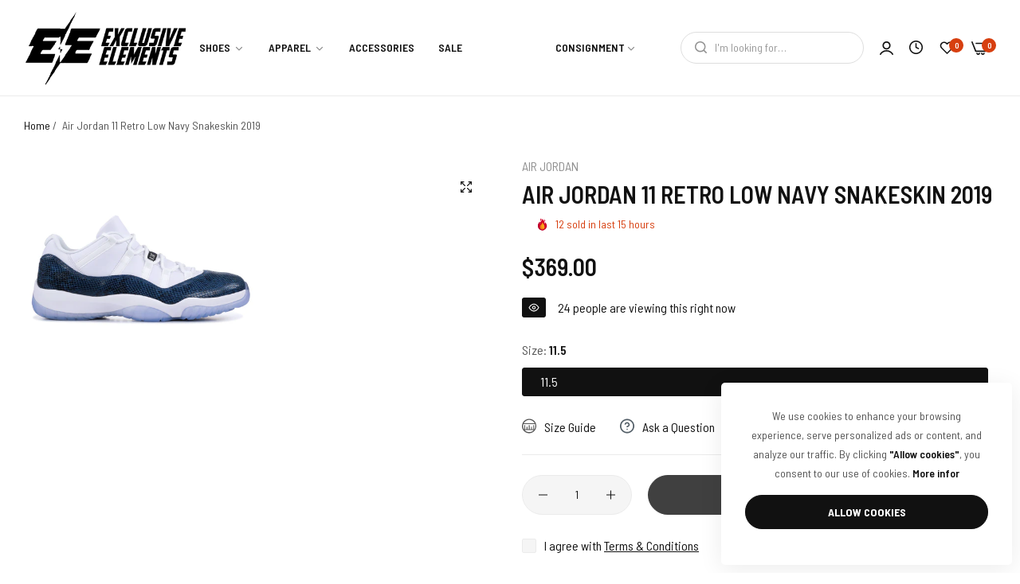

--- FILE ---
content_type: text/html; charset=utf-8
request_url: https://exclusiveelementshtx.com/products/air-jordan-11-retro-low-navy-snakeskin-2019
body_size: 70622
content:


<!doctype html>
<html class="no-js" lang="en">
  <head>
    <meta charset="utf-8">
    <meta http-equiv="X-UA-Compatible" content="IE=edge">
    <meta name="viewport" content="width=device-width,initial-scale=1">
    <meta name="theme-color" content="">
    <link rel="canonical" href="https://exclusiveelementshtx.com/products/air-jordan-11-retro-low-navy-snakeskin-2019">
    <link rel="preconnect" href="https://cdn.shopify.com" crossorigin><link rel="icon" type="image/png" href="//exclusiveelementshtx.com/cdn/shop/files/exclusive_favicon_v1_994f73a5-5afb-44b6-b462-c3112a1dcf48.jpg?crop=center&height=32&v=1691644827&width=32"><title>
      Air Jordan 11 Retro Low Navy Snakeskin 2019
 &ndash; Exclusive Elements</title>
    <meta name="description" content="This is a consigned item.">
    

<meta property="og:site_name" content="Exclusive Elements">
<meta property="og:url" content="https://exclusiveelementshtx.com/products/air-jordan-11-retro-low-navy-snakeskin-2019">
<meta property="og:title" content="Air Jordan 11 Retro Low Navy Snakeskin 2019">
<meta property="og:type" content="product">
<meta property="og:description" content="This is a consigned item."><meta property="og:image" content="http://exclusiveelementshtx.com/cdn/shop/products/8f503bd2b856f7b337ad0f13f6ffcf37.jpg?v=1707277944">
  <meta property="og:image:secure_url" content="https://exclusiveelementshtx.com/cdn/shop/products/8f503bd2b856f7b337ad0f13f6ffcf37.jpg?v=1707277944">
  <meta property="og:image:width" content="3968">
  <meta property="og:image:height" content="2834"><meta property="og:price:amount" content="369.00">
  <meta property="og:price:currency" content="USD"><meta name="twitter:card" content="summary_large_image">
<meta name="twitter:title" content="Air Jordan 11 Retro Low Navy Snakeskin 2019">
<meta name="twitter:description" content="This is a consigned item.">
    <script>window.performance && window.performance.mark && window.performance.mark('shopify.content_for_header.start');</script><meta id="shopify-digital-wallet" name="shopify-digital-wallet" content="/80463364372/digital_wallets/dialog">
<meta name="shopify-checkout-api-token" content="57e8c2abf293373e6ba9e398de979d60">
<meta id="in-context-paypal-metadata" data-shop-id="80463364372" data-venmo-supported="false" data-environment="production" data-locale="en_US" data-paypal-v4="true" data-currency="USD">
<link rel="alternate" type="application/json+oembed" href="https://exclusiveelementshtx.com/products/air-jordan-11-retro-low-navy-snakeskin-2019.oembed">
<script async="async" src="/checkouts/internal/preloads.js?locale=en-US"></script>
<link rel="preconnect" href="https://shop.app" crossorigin="anonymous">
<script async="async" src="https://shop.app/checkouts/internal/preloads.js?locale=en-US&shop_id=80463364372" crossorigin="anonymous"></script>
<script id="apple-pay-shop-capabilities" type="application/json">{"shopId":80463364372,"countryCode":"US","currencyCode":"USD","merchantCapabilities":["supports3DS"],"merchantId":"gid:\/\/shopify\/Shop\/80463364372","merchantName":"Exclusive Elements","requiredBillingContactFields":["postalAddress","email","phone"],"requiredShippingContactFields":["postalAddress","email","phone"],"shippingType":"shipping","supportedNetworks":["visa","masterCard","amex","discover","elo","jcb"],"total":{"type":"pending","label":"Exclusive Elements","amount":"1.00"},"shopifyPaymentsEnabled":true,"supportsSubscriptions":true}</script>
<script id="shopify-features" type="application/json">{"accessToken":"57e8c2abf293373e6ba9e398de979d60","betas":["rich-media-storefront-analytics"],"domain":"exclusiveelementshtx.com","predictiveSearch":true,"shopId":80463364372,"locale":"en"}</script>
<script>var Shopify = Shopify || {};
Shopify.shop = "082589-2.myshopify.com";
Shopify.locale = "en";
Shopify.currency = {"active":"USD","rate":"1.0"};
Shopify.country = "US";
Shopify.theme = {"name":"Exclusive Elements - Accord Redesign v1","id":182904586516,"schema_name":"Umino","schema_version":"1.7.0","theme_store_id":null,"role":"main"};
Shopify.theme.handle = "null";
Shopify.theme.style = {"id":null,"handle":null};
Shopify.cdnHost = "exclusiveelementshtx.com/cdn";
Shopify.routes = Shopify.routes || {};
Shopify.routes.root = "/";</script>
<script type="module">!function(o){(o.Shopify=o.Shopify||{}).modules=!0}(window);</script>
<script>!function(o){function n(){var o=[];function n(){o.push(Array.prototype.slice.apply(arguments))}return n.q=o,n}var t=o.Shopify=o.Shopify||{};t.loadFeatures=n(),t.autoloadFeatures=n()}(window);</script>
<script>
  window.ShopifyPay = window.ShopifyPay || {};
  window.ShopifyPay.apiHost = "shop.app\/pay";
  window.ShopifyPay.redirectState = null;
</script>
<script id="shop-js-analytics" type="application/json">{"pageType":"product"}</script>
<script defer="defer" async type="module" src="//exclusiveelementshtx.com/cdn/shopifycloud/shop-js/modules/v2/client.init-shop-cart-sync_BT-GjEfc.en.esm.js"></script>
<script defer="defer" async type="module" src="//exclusiveelementshtx.com/cdn/shopifycloud/shop-js/modules/v2/chunk.common_D58fp_Oc.esm.js"></script>
<script defer="defer" async type="module" src="//exclusiveelementshtx.com/cdn/shopifycloud/shop-js/modules/v2/chunk.modal_xMitdFEc.esm.js"></script>
<script type="module">
  await import("//exclusiveelementshtx.com/cdn/shopifycloud/shop-js/modules/v2/client.init-shop-cart-sync_BT-GjEfc.en.esm.js");
await import("//exclusiveelementshtx.com/cdn/shopifycloud/shop-js/modules/v2/chunk.common_D58fp_Oc.esm.js");
await import("//exclusiveelementshtx.com/cdn/shopifycloud/shop-js/modules/v2/chunk.modal_xMitdFEc.esm.js");

  window.Shopify.SignInWithShop?.initShopCartSync?.({"fedCMEnabled":true,"windoidEnabled":true});

</script>
<script>
  window.Shopify = window.Shopify || {};
  if (!window.Shopify.featureAssets) window.Shopify.featureAssets = {};
  window.Shopify.featureAssets['shop-js'] = {"shop-cart-sync":["modules/v2/client.shop-cart-sync_DZOKe7Ll.en.esm.js","modules/v2/chunk.common_D58fp_Oc.esm.js","modules/v2/chunk.modal_xMitdFEc.esm.js"],"init-fed-cm":["modules/v2/client.init-fed-cm_B6oLuCjv.en.esm.js","modules/v2/chunk.common_D58fp_Oc.esm.js","modules/v2/chunk.modal_xMitdFEc.esm.js"],"shop-cash-offers":["modules/v2/client.shop-cash-offers_D2sdYoxE.en.esm.js","modules/v2/chunk.common_D58fp_Oc.esm.js","modules/v2/chunk.modal_xMitdFEc.esm.js"],"shop-login-button":["modules/v2/client.shop-login-button_QeVjl5Y3.en.esm.js","modules/v2/chunk.common_D58fp_Oc.esm.js","modules/v2/chunk.modal_xMitdFEc.esm.js"],"pay-button":["modules/v2/client.pay-button_DXTOsIq6.en.esm.js","modules/v2/chunk.common_D58fp_Oc.esm.js","modules/v2/chunk.modal_xMitdFEc.esm.js"],"shop-button":["modules/v2/client.shop-button_DQZHx9pm.en.esm.js","modules/v2/chunk.common_D58fp_Oc.esm.js","modules/v2/chunk.modal_xMitdFEc.esm.js"],"avatar":["modules/v2/client.avatar_BTnouDA3.en.esm.js"],"init-windoid":["modules/v2/client.init-windoid_CR1B-cfM.en.esm.js","modules/v2/chunk.common_D58fp_Oc.esm.js","modules/v2/chunk.modal_xMitdFEc.esm.js"],"init-shop-for-new-customer-accounts":["modules/v2/client.init-shop-for-new-customer-accounts_C_vY_xzh.en.esm.js","modules/v2/client.shop-login-button_QeVjl5Y3.en.esm.js","modules/v2/chunk.common_D58fp_Oc.esm.js","modules/v2/chunk.modal_xMitdFEc.esm.js"],"init-shop-email-lookup-coordinator":["modules/v2/client.init-shop-email-lookup-coordinator_BI7n9ZSv.en.esm.js","modules/v2/chunk.common_D58fp_Oc.esm.js","modules/v2/chunk.modal_xMitdFEc.esm.js"],"init-shop-cart-sync":["modules/v2/client.init-shop-cart-sync_BT-GjEfc.en.esm.js","modules/v2/chunk.common_D58fp_Oc.esm.js","modules/v2/chunk.modal_xMitdFEc.esm.js"],"shop-toast-manager":["modules/v2/client.shop-toast-manager_DiYdP3xc.en.esm.js","modules/v2/chunk.common_D58fp_Oc.esm.js","modules/v2/chunk.modal_xMitdFEc.esm.js"],"init-customer-accounts":["modules/v2/client.init-customer-accounts_D9ZNqS-Q.en.esm.js","modules/v2/client.shop-login-button_QeVjl5Y3.en.esm.js","modules/v2/chunk.common_D58fp_Oc.esm.js","modules/v2/chunk.modal_xMitdFEc.esm.js"],"init-customer-accounts-sign-up":["modules/v2/client.init-customer-accounts-sign-up_iGw4briv.en.esm.js","modules/v2/client.shop-login-button_QeVjl5Y3.en.esm.js","modules/v2/chunk.common_D58fp_Oc.esm.js","modules/v2/chunk.modal_xMitdFEc.esm.js"],"shop-follow-button":["modules/v2/client.shop-follow-button_CqMgW2wH.en.esm.js","modules/v2/chunk.common_D58fp_Oc.esm.js","modules/v2/chunk.modal_xMitdFEc.esm.js"],"checkout-modal":["modules/v2/client.checkout-modal_xHeaAweL.en.esm.js","modules/v2/chunk.common_D58fp_Oc.esm.js","modules/v2/chunk.modal_xMitdFEc.esm.js"],"shop-login":["modules/v2/client.shop-login_D91U-Q7h.en.esm.js","modules/v2/chunk.common_D58fp_Oc.esm.js","modules/v2/chunk.modal_xMitdFEc.esm.js"],"lead-capture":["modules/v2/client.lead-capture_BJmE1dJe.en.esm.js","modules/v2/chunk.common_D58fp_Oc.esm.js","modules/v2/chunk.modal_xMitdFEc.esm.js"],"payment-terms":["modules/v2/client.payment-terms_Ci9AEqFq.en.esm.js","modules/v2/chunk.common_D58fp_Oc.esm.js","modules/v2/chunk.modal_xMitdFEc.esm.js"]};
</script>
<script>(function() {
  var isLoaded = false;
  function asyncLoad() {
    if (isLoaded) return;
    isLoaded = true;
    var urls = ["https:\/\/metashop.dolphinsuite.com\/ow_static\/plugins\/biolink\/js\/clicktracking.js?t=1702585844\u0026shop=082589-2.myshopify.com"];
    for (var i = 0; i < urls.length; i++) {
      var s = document.createElement('script');
      s.type = 'text/javascript';
      s.async = true;
      s.src = urls[i];
      var x = document.getElementsByTagName('script')[0];
      x.parentNode.insertBefore(s, x);
    }
  };
  if(window.attachEvent) {
    window.attachEvent('onload', asyncLoad);
  } else {
    window.addEventListener('load', asyncLoad, false);
  }
})();</script>
<script id="__st">var __st={"a":80463364372,"offset":-21600,"reqid":"fdbd8179-a565-4212-b2bd-f88b4fcf010f-1769459211","pageurl":"exclusiveelementshtx.com\/products\/air-jordan-11-retro-low-navy-snakeskin-2019","u":"233f9f7bd161","p":"product","rtyp":"product","rid":8973993541908};</script>
<script>window.ShopifyPaypalV4VisibilityTracking = true;</script>
<script id="captcha-bootstrap">!function(){'use strict';const t='contact',e='account',n='new_comment',o=[[t,t],['blogs',n],['comments',n],[t,'customer']],c=[[e,'customer_login'],[e,'guest_login'],[e,'recover_customer_password'],[e,'create_customer']],r=t=>t.map((([t,e])=>`form[action*='/${t}']:not([data-nocaptcha='true']) input[name='form_type'][value='${e}']`)).join(','),a=t=>()=>t?[...document.querySelectorAll(t)].map((t=>t.form)):[];function s(){const t=[...o],e=r(t);return a(e)}const i='password',u='form_key',d=['recaptcha-v3-token','g-recaptcha-response','h-captcha-response',i],f=()=>{try{return window.sessionStorage}catch{return}},m='__shopify_v',_=t=>t.elements[u];function p(t,e,n=!1){try{const o=window.sessionStorage,c=JSON.parse(o.getItem(e)),{data:r}=function(t){const{data:e,action:n}=t;return t[m]||n?{data:e,action:n}:{data:t,action:n}}(c);for(const[e,n]of Object.entries(r))t.elements[e]&&(t.elements[e].value=n);n&&o.removeItem(e)}catch(o){console.error('form repopulation failed',{error:o})}}const l='form_type',E='cptcha';function T(t){t.dataset[E]=!0}const w=window,h=w.document,L='Shopify',v='ce_forms',y='captcha';let A=!1;((t,e)=>{const n=(g='f06e6c50-85a8-45c8-87d0-21a2b65856fe',I='https://cdn.shopify.com/shopifycloud/storefront-forms-hcaptcha/ce_storefront_forms_captcha_hcaptcha.v1.5.2.iife.js',D={infoText:'Protected by hCaptcha',privacyText:'Privacy',termsText:'Terms'},(t,e,n)=>{const o=w[L][v],c=o.bindForm;if(c)return c(t,g,e,D).then(n);var r;o.q.push([[t,g,e,D],n]),r=I,A||(h.body.append(Object.assign(h.createElement('script'),{id:'captcha-provider',async:!0,src:r})),A=!0)});var g,I,D;w[L]=w[L]||{},w[L][v]=w[L][v]||{},w[L][v].q=[],w[L][y]=w[L][y]||{},w[L][y].protect=function(t,e){n(t,void 0,e),T(t)},Object.freeze(w[L][y]),function(t,e,n,w,h,L){const[v,y,A,g]=function(t,e,n){const i=e?o:[],u=t?c:[],d=[...i,...u],f=r(d),m=r(i),_=r(d.filter((([t,e])=>n.includes(e))));return[a(f),a(m),a(_),s()]}(w,h,L),I=t=>{const e=t.target;return e instanceof HTMLFormElement?e:e&&e.form},D=t=>v().includes(t);t.addEventListener('submit',(t=>{const e=I(t);if(!e)return;const n=D(e)&&!e.dataset.hcaptchaBound&&!e.dataset.recaptchaBound,o=_(e),c=g().includes(e)&&(!o||!o.value);(n||c)&&t.preventDefault(),c&&!n&&(function(t){try{if(!f())return;!function(t){const e=f();if(!e)return;const n=_(t);if(!n)return;const o=n.value;o&&e.removeItem(o)}(t);const e=Array.from(Array(32),(()=>Math.random().toString(36)[2])).join('');!function(t,e){_(t)||t.append(Object.assign(document.createElement('input'),{type:'hidden',name:u})),t.elements[u].value=e}(t,e),function(t,e){const n=f();if(!n)return;const o=[...t.querySelectorAll(`input[type='${i}']`)].map((({name:t})=>t)),c=[...d,...o],r={};for(const[a,s]of new FormData(t).entries())c.includes(a)||(r[a]=s);n.setItem(e,JSON.stringify({[m]:1,action:t.action,data:r}))}(t,e)}catch(e){console.error('failed to persist form',e)}}(e),e.submit())}));const S=(t,e)=>{t&&!t.dataset[E]&&(n(t,e.some((e=>e===t))),T(t))};for(const o of['focusin','change'])t.addEventListener(o,(t=>{const e=I(t);D(e)&&S(e,y())}));const B=e.get('form_key'),M=e.get(l),P=B&&M;t.addEventListener('DOMContentLoaded',(()=>{const t=y();if(P)for(const e of t)e.elements[l].value===M&&p(e,B);[...new Set([...A(),...v().filter((t=>'true'===t.dataset.shopifyCaptcha))])].forEach((e=>S(e,t)))}))}(h,new URLSearchParams(w.location.search),n,t,e,['guest_login'])})(!0,!0)}();</script>
<script integrity="sha256-4kQ18oKyAcykRKYeNunJcIwy7WH5gtpwJnB7kiuLZ1E=" data-source-attribution="shopify.loadfeatures" defer="defer" src="//exclusiveelementshtx.com/cdn/shopifycloud/storefront/assets/storefront/load_feature-a0a9edcb.js" crossorigin="anonymous"></script>
<script crossorigin="anonymous" defer="defer" src="//exclusiveelementshtx.com/cdn/shopifycloud/storefront/assets/shopify_pay/storefront-65b4c6d7.js?v=20250812"></script>
<script data-source-attribution="shopify.dynamic_checkout.dynamic.init">var Shopify=Shopify||{};Shopify.PaymentButton=Shopify.PaymentButton||{isStorefrontPortableWallets:!0,init:function(){window.Shopify.PaymentButton.init=function(){};var t=document.createElement("script");t.src="https://exclusiveelementshtx.com/cdn/shopifycloud/portable-wallets/latest/portable-wallets.en.js",t.type="module",document.head.appendChild(t)}};
</script>
<script data-source-attribution="shopify.dynamic_checkout.buyer_consent">
  function portableWalletsHideBuyerConsent(e){var t=document.getElementById("shopify-buyer-consent"),n=document.getElementById("shopify-subscription-policy-button");t&&n&&(t.classList.add("hidden"),t.setAttribute("aria-hidden","true"),n.removeEventListener("click",e))}function portableWalletsShowBuyerConsent(e){var t=document.getElementById("shopify-buyer-consent"),n=document.getElementById("shopify-subscription-policy-button");t&&n&&(t.classList.remove("hidden"),t.removeAttribute("aria-hidden"),n.addEventListener("click",e))}window.Shopify?.PaymentButton&&(window.Shopify.PaymentButton.hideBuyerConsent=portableWalletsHideBuyerConsent,window.Shopify.PaymentButton.showBuyerConsent=portableWalletsShowBuyerConsent);
</script>
<script data-source-attribution="shopify.dynamic_checkout.cart.bootstrap">document.addEventListener("DOMContentLoaded",(function(){function t(){return document.querySelector("shopify-accelerated-checkout-cart, shopify-accelerated-checkout")}if(t())Shopify.PaymentButton.init();else{new MutationObserver((function(e,n){t()&&(Shopify.PaymentButton.init(),n.disconnect())})).observe(document.body,{childList:!0,subtree:!0})}}));
</script>
<link id="shopify-accelerated-checkout-styles" rel="stylesheet" media="screen" href="https://exclusiveelementshtx.com/cdn/shopifycloud/portable-wallets/latest/accelerated-checkout-backwards-compat.css" crossorigin="anonymous">
<style id="shopify-accelerated-checkout-cart">
        #shopify-buyer-consent {
  margin-top: 1em;
  display: inline-block;
  width: 100%;
}

#shopify-buyer-consent.hidden {
  display: none;
}

#shopify-subscription-policy-button {
  background: none;
  border: none;
  padding: 0;
  text-decoration: underline;
  font-size: inherit;
  cursor: pointer;
}

#shopify-subscription-policy-button::before {
  box-shadow: none;
}

      </style>

<script>window.performance && window.performance.mark && window.performance.mark('shopify.content_for_header.end');</script>
    <script>
      document.documentElement.className = document.documentElement.className.replace('no-js', 'js');
      if (Shopify.designMode) {
        document.documentElement.classList.add('shopify-design-mode');
      }
    </script>
  <link
    rel="stylesheet"
    href="https://fonts.googleapis.com/css?family=Barlow+Semi+Condensed:300,300i,400,400i,500,500i,600,600i,700,700i,800,800i&display=swap"
    media="print"
    onload="this.media='all'"
  >
  
<link href="//exclusiveelementshtx.com/cdn/shop/t/9/assets/critical.min.css?v=79237341355931694181759853889" rel="stylesheet" type="text/css" media="all" />
<link href="//exclusiveelementshtx.com/cdn/shop/t/9/assets/bootstrap-grid.min.css?v=132399967667906250181759853889" rel="stylesheet" type="text/css" media="all" /><link href="//exclusiveelementshtx.com/cdn/shop/t/9/assets/utilities.min.css?v=39742414980229105771759853889" rel="stylesheet" type="text/css" media="all" />
<link href="//exclusiveelementshtx.com/cdn/shop/t/9/assets/vendor.min.css?v=153338259811238130741759853889" rel="stylesheet" type="text/css" media="all" />
<link href="//exclusiveelementshtx.com/cdn/shop/t/9/assets/reset.min.css?v=111025133905339588371759853889" rel="stylesheet" type="text/css" media="all" />
<link href="//exclusiveelementshtx.com/cdn/shop/t/9/assets/base.min.css?v=62897315884887291681759873911" rel="stylesheet" type="text/css" media="all" />
<style data-shopify>:root {
    --base-font-family : Barlow Semi Condensed;
    --base-font-size : 16px;
    --base-color : #555555;
    --base-font-weight : 400;
    --base-body-bg-color : rgba(0,0,0,0);
    --border-color-base : #EBEBEB;

    --heading-font-family : Barlow Semi Condensed;
    --heading-font-weight : 600;
    --heading-letter-spacing : 0px;
    --heading-color : #111111;
    --font-h1: 48px;
    --font-h2: 45px;
    --font-h3: 36px;
    --font-h4: 24px;

    --navigation-font-family : Barlow Semi Condensed;
    --navigation-font-size : 14px;
    --navigation-font-weight : 600;
    --navigation-letter-spacing : 0px;

    --primary-color: #d73f0f;
    --color-link : #111111;
    --color-link-hover : #555;
    --page-title-size : 36px;

    --btn-font-size : 14px;
    --btn-font-weight : 700;
    --btn-letter-spacing : 0px;
    --btn-border-radius : 30px;

    --btn-primary-bg : #111111;
    --btn-primary-color : #ffffff;
    --btn-primary-color-hover : #ffffff;
    --btn-primary-bg-hover : #111111;

    --btn-secondary-color : #111111;
    --btn-secondary-border-color : #DEDEDE;
    --btn-secondary-bg : #ffffff;
    --btn-secondary-color-hover : #ffffff;
    --btn-secondary-bg-hover : #111111;

    --btn-link-color : #111111;
    --btn-link-color-hover : #555;

    --header-bg : #ffffff;
    --sticky-header-bg : #ffffff;
    --header-color : #111111;
    --header_border_color:  #ebebeb;
    --header-transparent-color : #ffffff;
    --menu-color : #111111;
    --submenu-bg : #ffffff;
    --submenu-color : #555;
    --submenu-hover-color : #111;

    --body-custom-width-container:1600px;
    --bls-container-fluid-width: 1600px;

    --space_between_section: 50px;
    --bls__product-details-align: left;

  }:root{--bls__product-name-size:1.4rem; --bls__product-name-weight: var(--heading-font-weight);    --bls__product-price-size: 1.6rem;    --bls__product-price-color: var(--heading-color);    --bls__product-price-sale-color: #999999;}@media (min-width: 992px){:root {    --btn-padding: 1.2rem 5.5rem;}}.bls__slide-items .slide-items.full-screen {    --height-bar: 101px;}body .navigation .horizontal-list .level0>a {    text-transform: uppercase;    line-height: 28px;}.sticky-addcart-infos .heading-color,.bls__product-name,.product-order-title,.bls__product-title,.bls__section-heading,.bls__collection-title a,.navigation .collection-item a {    text-transform: uppercase;}.bls__collection-title  a{font-weight: var(--btn-font-weight);  text-transform: var(--btn-text-transform);  font-size: var(--btn-font-size);}body .bls__tab .bls__section-header:not(.tab-header) {  --bls__section-header-margin: clamp(1.5rem, 4vw, 2rem);}.bls__lookbook-product-items .bls__responsive-image,.bls__lookbook-items,.bls__banner .bls__banner-media,.hover-zoom,.bls__product-banner a {  border-radius: 10px;  overflow: hidden;  will-change: transform;}.bls__product-type {    text-transform: uppercase;   font-weight:var(--heading-font-weight);font-size:1.2rem;}.bls__section_shipping-content h3 {font-size:1.6rem;} .bls__video .bls__video-content {    padding-left: 1.5rem;   padding-right: 1.5rem;  }.bls__video-info.position-lb .bls__video-info-inner {padding: 4.5rem 0;} .bls__video .bls__video-thumb {  border-radius: 20px;  overflow: hidden;  will-change: transform;}@media (min-width: 1200px) { .bls__video .bls__video-content {    padding-left: 3rem;    padding-right: 3rem;  }.bls__video-info.position-lb .bls__video-info-inner {padding: 6rem 3rem;}}.bls__banner .bls__banner-content {padding-left:3rem;padding-right:3rem;}.bls__banner  .bls__banner-button .btn-secondary {    --btn-font-weight: var(--heading-font-weight);    --btn-font-size: 1.6rem;    --btn-padding: 1.1rem 5rem;}.bls__banner .bls__banner-content.absolute  .bls__banner-button .btn-secondary {  border: none;}.bls__footer_block-content ul,footer {    font-size: 14px;}.bls__footer-logo {    margin-bottom: clamp(2rem,2.8vw,2.4rem);}
@media (min-width: 768px) {
    :root{
      --space_between_section: 60px;
    }
  }
  @media (min-width: 1200px) {
    :root{
      --space_between_section: 100px;
    }
  }
  
</style><link href="https://monorail-edge.shopifysvc.com" rel="dns-prefetch">
<script>(function(){if ("sendBeacon" in navigator && "performance" in window) {try {var session_token_from_headers = performance.getEntriesByType('navigation')[0].serverTiming.find(x => x.name == '_s').description;} catch {var session_token_from_headers = undefined;}var session_cookie_matches = document.cookie.match(/_shopify_s=([^;]*)/);var session_token_from_cookie = session_cookie_matches && session_cookie_matches.length === 2 ? session_cookie_matches[1] : "";var session_token = session_token_from_headers || session_token_from_cookie || "";function handle_abandonment_event(e) {var entries = performance.getEntries().filter(function(entry) {return /monorail-edge.shopifysvc.com/.test(entry.name);});if (!window.abandonment_tracked && entries.length === 0) {window.abandonment_tracked = true;var currentMs = Date.now();var navigation_start = performance.timing.navigationStart;var payload = {shop_id: 80463364372,url: window.location.href,navigation_start,duration: currentMs - navigation_start,session_token,page_type: "product"};window.navigator.sendBeacon("https://monorail-edge.shopifysvc.com/v1/produce", JSON.stringify({schema_id: "online_store_buyer_site_abandonment/1.1",payload: payload,metadata: {event_created_at_ms: currentMs,event_sent_at_ms: currentMs}}));}}window.addEventListener('pagehide', handle_abandonment_event);}}());</script>
<script id="web-pixels-manager-setup">(function e(e,d,r,n,o){if(void 0===o&&(o={}),!Boolean(null===(a=null===(i=window.Shopify)||void 0===i?void 0:i.analytics)||void 0===a?void 0:a.replayQueue)){var i,a;window.Shopify=window.Shopify||{};var t=window.Shopify;t.analytics=t.analytics||{};var s=t.analytics;s.replayQueue=[],s.publish=function(e,d,r){return s.replayQueue.push([e,d,r]),!0};try{self.performance.mark("wpm:start")}catch(e){}var l=function(){var e={modern:/Edge?\/(1{2}[4-9]|1[2-9]\d|[2-9]\d{2}|\d{4,})\.\d+(\.\d+|)|Firefox\/(1{2}[4-9]|1[2-9]\d|[2-9]\d{2}|\d{4,})\.\d+(\.\d+|)|Chrom(ium|e)\/(9{2}|\d{3,})\.\d+(\.\d+|)|(Maci|X1{2}).+ Version\/(15\.\d+|(1[6-9]|[2-9]\d|\d{3,})\.\d+)([,.]\d+|)( \(\w+\)|)( Mobile\/\w+|) Safari\/|Chrome.+OPR\/(9{2}|\d{3,})\.\d+\.\d+|(CPU[ +]OS|iPhone[ +]OS|CPU[ +]iPhone|CPU IPhone OS|CPU iPad OS)[ +]+(15[._]\d+|(1[6-9]|[2-9]\d|\d{3,})[._]\d+)([._]\d+|)|Android:?[ /-](13[3-9]|1[4-9]\d|[2-9]\d{2}|\d{4,})(\.\d+|)(\.\d+|)|Android.+Firefox\/(13[5-9]|1[4-9]\d|[2-9]\d{2}|\d{4,})\.\d+(\.\d+|)|Android.+Chrom(ium|e)\/(13[3-9]|1[4-9]\d|[2-9]\d{2}|\d{4,})\.\d+(\.\d+|)|SamsungBrowser\/([2-9]\d|\d{3,})\.\d+/,legacy:/Edge?\/(1[6-9]|[2-9]\d|\d{3,})\.\d+(\.\d+|)|Firefox\/(5[4-9]|[6-9]\d|\d{3,})\.\d+(\.\d+|)|Chrom(ium|e)\/(5[1-9]|[6-9]\d|\d{3,})\.\d+(\.\d+|)([\d.]+$|.*Safari\/(?![\d.]+ Edge\/[\d.]+$))|(Maci|X1{2}).+ Version\/(10\.\d+|(1[1-9]|[2-9]\d|\d{3,})\.\d+)([,.]\d+|)( \(\w+\)|)( Mobile\/\w+|) Safari\/|Chrome.+OPR\/(3[89]|[4-9]\d|\d{3,})\.\d+\.\d+|(CPU[ +]OS|iPhone[ +]OS|CPU[ +]iPhone|CPU IPhone OS|CPU iPad OS)[ +]+(10[._]\d+|(1[1-9]|[2-9]\d|\d{3,})[._]\d+)([._]\d+|)|Android:?[ /-](13[3-9]|1[4-9]\d|[2-9]\d{2}|\d{4,})(\.\d+|)(\.\d+|)|Mobile Safari.+OPR\/([89]\d|\d{3,})\.\d+\.\d+|Android.+Firefox\/(13[5-9]|1[4-9]\d|[2-9]\d{2}|\d{4,})\.\d+(\.\d+|)|Android.+Chrom(ium|e)\/(13[3-9]|1[4-9]\d|[2-9]\d{2}|\d{4,})\.\d+(\.\d+|)|Android.+(UC? ?Browser|UCWEB|U3)[ /]?(15\.([5-9]|\d{2,})|(1[6-9]|[2-9]\d|\d{3,})\.\d+)\.\d+|SamsungBrowser\/(5\.\d+|([6-9]|\d{2,})\.\d+)|Android.+MQ{2}Browser\/(14(\.(9|\d{2,})|)|(1[5-9]|[2-9]\d|\d{3,})(\.\d+|))(\.\d+|)|K[Aa][Ii]OS\/(3\.\d+|([4-9]|\d{2,})\.\d+)(\.\d+|)/},d=e.modern,r=e.legacy,n=navigator.userAgent;return n.match(d)?"modern":n.match(r)?"legacy":"unknown"}(),u="modern"===l?"modern":"legacy",c=(null!=n?n:{modern:"",legacy:""})[u],f=function(e){return[e.baseUrl,"/wpm","/b",e.hashVersion,"modern"===e.buildTarget?"m":"l",".js"].join("")}({baseUrl:d,hashVersion:r,buildTarget:u}),m=function(e){var d=e.version,r=e.bundleTarget,n=e.surface,o=e.pageUrl,i=e.monorailEndpoint;return{emit:function(e){var a=e.status,t=e.errorMsg,s=(new Date).getTime(),l=JSON.stringify({metadata:{event_sent_at_ms:s},events:[{schema_id:"web_pixels_manager_load/3.1",payload:{version:d,bundle_target:r,page_url:o,status:a,surface:n,error_msg:t},metadata:{event_created_at_ms:s}}]});if(!i)return console&&console.warn&&console.warn("[Web Pixels Manager] No Monorail endpoint provided, skipping logging."),!1;try{return self.navigator.sendBeacon.bind(self.navigator)(i,l)}catch(e){}var u=new XMLHttpRequest;try{return u.open("POST",i,!0),u.setRequestHeader("Content-Type","text/plain"),u.send(l),!0}catch(e){return console&&console.warn&&console.warn("[Web Pixels Manager] Got an unhandled error while logging to Monorail."),!1}}}}({version:r,bundleTarget:l,surface:e.surface,pageUrl:self.location.href,monorailEndpoint:e.monorailEndpoint});try{o.browserTarget=l,function(e){var d=e.src,r=e.async,n=void 0===r||r,o=e.onload,i=e.onerror,a=e.sri,t=e.scriptDataAttributes,s=void 0===t?{}:t,l=document.createElement("script"),u=document.querySelector("head"),c=document.querySelector("body");if(l.async=n,l.src=d,a&&(l.integrity=a,l.crossOrigin="anonymous"),s)for(var f in s)if(Object.prototype.hasOwnProperty.call(s,f))try{l.dataset[f]=s[f]}catch(e){}if(o&&l.addEventListener("load",o),i&&l.addEventListener("error",i),u)u.appendChild(l);else{if(!c)throw new Error("Did not find a head or body element to append the script");c.appendChild(l)}}({src:f,async:!0,onload:function(){if(!function(){var e,d;return Boolean(null===(d=null===(e=window.Shopify)||void 0===e?void 0:e.analytics)||void 0===d?void 0:d.initialized)}()){var d=window.webPixelsManager.init(e)||void 0;if(d){var r=window.Shopify.analytics;r.replayQueue.forEach((function(e){var r=e[0],n=e[1],o=e[2];d.publishCustomEvent(r,n,o)})),r.replayQueue=[],r.publish=d.publishCustomEvent,r.visitor=d.visitor,r.initialized=!0}}},onerror:function(){return m.emit({status:"failed",errorMsg:"".concat(f," has failed to load")})},sri:function(e){var d=/^sha384-[A-Za-z0-9+/=]+$/;return"string"==typeof e&&d.test(e)}(c)?c:"",scriptDataAttributes:o}),m.emit({status:"loading"})}catch(e){m.emit({status:"failed",errorMsg:(null==e?void 0:e.message)||"Unknown error"})}}})({shopId: 80463364372,storefrontBaseUrl: "https://exclusiveelementshtx.com",extensionsBaseUrl: "https://extensions.shopifycdn.com/cdn/shopifycloud/web-pixels-manager",monorailEndpoint: "https://monorail-edge.shopifysvc.com/unstable/produce_batch",surface: "storefront-renderer",enabledBetaFlags: ["2dca8a86"],webPixelsConfigList: [{"id":"shopify-app-pixel","configuration":"{}","eventPayloadVersion":"v1","runtimeContext":"STRICT","scriptVersion":"0450","apiClientId":"shopify-pixel","type":"APP","privacyPurposes":["ANALYTICS","MARKETING"]},{"id":"shopify-custom-pixel","eventPayloadVersion":"v1","runtimeContext":"LAX","scriptVersion":"0450","apiClientId":"shopify-pixel","type":"CUSTOM","privacyPurposes":["ANALYTICS","MARKETING"]}],isMerchantRequest: false,initData: {"shop":{"name":"Exclusive Elements","paymentSettings":{"currencyCode":"USD"},"myshopifyDomain":"082589-2.myshopify.com","countryCode":"US","storefrontUrl":"https:\/\/exclusiveelementshtx.com"},"customer":null,"cart":null,"checkout":null,"productVariants":[{"price":{"amount":369.0,"currencyCode":"USD"},"product":{"title":"Air Jordan 11 Retro Low Navy Snakeskin 2019","vendor":"Air Jordan","id":"8973993541908","untranslatedTitle":"Air Jordan 11 Retro Low Navy Snakeskin 2019","url":"\/products\/air-jordan-11-retro-low-navy-snakeskin-2019","type":""},"id":"47650721857812","image":{"src":"\/\/exclusiveelementshtx.com\/cdn\/shop\/products\/8f503bd2b856f7b337ad0f13f6ffcf37.jpg?v=1707277944"},"sku":"78-L1369","title":"11.5","untranslatedTitle":"11.5"}],"purchasingCompany":null},},"https://exclusiveelementshtx.com/cdn","fcfee988w5aeb613cpc8e4bc33m6693e112",{"modern":"","legacy":""},{"shopId":"80463364372","storefrontBaseUrl":"https:\/\/exclusiveelementshtx.com","extensionBaseUrl":"https:\/\/extensions.shopifycdn.com\/cdn\/shopifycloud\/web-pixels-manager","surface":"storefront-renderer","enabledBetaFlags":"[\"2dca8a86\"]","isMerchantRequest":"false","hashVersion":"fcfee988w5aeb613cpc8e4bc33m6693e112","publish":"custom","events":"[[\"page_viewed\",{}],[\"product_viewed\",{\"productVariant\":{\"price\":{\"amount\":369.0,\"currencyCode\":\"USD\"},\"product\":{\"title\":\"Air Jordan 11 Retro Low Navy Snakeskin 2019\",\"vendor\":\"Air Jordan\",\"id\":\"8973993541908\",\"untranslatedTitle\":\"Air Jordan 11 Retro Low Navy Snakeskin 2019\",\"url\":\"\/products\/air-jordan-11-retro-low-navy-snakeskin-2019\",\"type\":\"\"},\"id\":\"47650721857812\",\"image\":{\"src\":\"\/\/exclusiveelementshtx.com\/cdn\/shop\/products\/8f503bd2b856f7b337ad0f13f6ffcf37.jpg?v=1707277944\"},\"sku\":\"78-L1369\",\"title\":\"11.5\",\"untranslatedTitle\":\"11.5\"}}]]"});</script><script>
  window.ShopifyAnalytics = window.ShopifyAnalytics || {};
  window.ShopifyAnalytics.meta = window.ShopifyAnalytics.meta || {};
  window.ShopifyAnalytics.meta.currency = 'USD';
  var meta = {"product":{"id":8973993541908,"gid":"gid:\/\/shopify\/Product\/8973993541908","vendor":"Air Jordan","type":"","handle":"air-jordan-11-retro-low-navy-snakeskin-2019","variants":[{"id":47650721857812,"price":36900,"name":"Air Jordan 11 Retro Low Navy Snakeskin 2019 - 11.5","public_title":"11.5","sku":"78-L1369"}],"remote":false},"page":{"pageType":"product","resourceType":"product","resourceId":8973993541908,"requestId":"fdbd8179-a565-4212-b2bd-f88b4fcf010f-1769459211"}};
  for (var attr in meta) {
    window.ShopifyAnalytics.meta[attr] = meta[attr];
  }
</script>
<script class="analytics">
  (function () {
    var customDocumentWrite = function(content) {
      var jquery = null;

      if (window.jQuery) {
        jquery = window.jQuery;
      } else if (window.Checkout && window.Checkout.$) {
        jquery = window.Checkout.$;
      }

      if (jquery) {
        jquery('body').append(content);
      }
    };

    var hasLoggedConversion = function(token) {
      if (token) {
        return document.cookie.indexOf('loggedConversion=' + token) !== -1;
      }
      return false;
    }

    var setCookieIfConversion = function(token) {
      if (token) {
        var twoMonthsFromNow = new Date(Date.now());
        twoMonthsFromNow.setMonth(twoMonthsFromNow.getMonth() + 2);

        document.cookie = 'loggedConversion=' + token + '; expires=' + twoMonthsFromNow;
      }
    }

    var trekkie = window.ShopifyAnalytics.lib = window.trekkie = window.trekkie || [];
    if (trekkie.integrations) {
      return;
    }
    trekkie.methods = [
      'identify',
      'page',
      'ready',
      'track',
      'trackForm',
      'trackLink'
    ];
    trekkie.factory = function(method) {
      return function() {
        var args = Array.prototype.slice.call(arguments);
        args.unshift(method);
        trekkie.push(args);
        return trekkie;
      };
    };
    for (var i = 0; i < trekkie.methods.length; i++) {
      var key = trekkie.methods[i];
      trekkie[key] = trekkie.factory(key);
    }
    trekkie.load = function(config) {
      trekkie.config = config || {};
      trekkie.config.initialDocumentCookie = document.cookie;
      var first = document.getElementsByTagName('script')[0];
      var script = document.createElement('script');
      script.type = 'text/javascript';
      script.onerror = function(e) {
        var scriptFallback = document.createElement('script');
        scriptFallback.type = 'text/javascript';
        scriptFallback.onerror = function(error) {
                var Monorail = {
      produce: function produce(monorailDomain, schemaId, payload) {
        var currentMs = new Date().getTime();
        var event = {
          schema_id: schemaId,
          payload: payload,
          metadata: {
            event_created_at_ms: currentMs,
            event_sent_at_ms: currentMs
          }
        };
        return Monorail.sendRequest("https://" + monorailDomain + "/v1/produce", JSON.stringify(event));
      },
      sendRequest: function sendRequest(endpointUrl, payload) {
        // Try the sendBeacon API
        if (window && window.navigator && typeof window.navigator.sendBeacon === 'function' && typeof window.Blob === 'function' && !Monorail.isIos12()) {
          var blobData = new window.Blob([payload], {
            type: 'text/plain'
          });

          if (window.navigator.sendBeacon(endpointUrl, blobData)) {
            return true;
          } // sendBeacon was not successful

        } // XHR beacon

        var xhr = new XMLHttpRequest();

        try {
          xhr.open('POST', endpointUrl);
          xhr.setRequestHeader('Content-Type', 'text/plain');
          xhr.send(payload);
        } catch (e) {
          console.log(e);
        }

        return false;
      },
      isIos12: function isIos12() {
        return window.navigator.userAgent.lastIndexOf('iPhone; CPU iPhone OS 12_') !== -1 || window.navigator.userAgent.lastIndexOf('iPad; CPU OS 12_') !== -1;
      }
    };
    Monorail.produce('monorail-edge.shopifysvc.com',
      'trekkie_storefront_load_errors/1.1',
      {shop_id: 80463364372,
      theme_id: 182904586516,
      app_name: "storefront",
      context_url: window.location.href,
      source_url: "//exclusiveelementshtx.com/cdn/s/trekkie.storefront.a804e9514e4efded663580eddd6991fcc12b5451.min.js"});

        };
        scriptFallback.async = true;
        scriptFallback.src = '//exclusiveelementshtx.com/cdn/s/trekkie.storefront.a804e9514e4efded663580eddd6991fcc12b5451.min.js';
        first.parentNode.insertBefore(scriptFallback, first);
      };
      script.async = true;
      script.src = '//exclusiveelementshtx.com/cdn/s/trekkie.storefront.a804e9514e4efded663580eddd6991fcc12b5451.min.js';
      first.parentNode.insertBefore(script, first);
    };
    trekkie.load(
      {"Trekkie":{"appName":"storefront","development":false,"defaultAttributes":{"shopId":80463364372,"isMerchantRequest":null,"themeId":182904586516,"themeCityHash":"4061870736872289625","contentLanguage":"en","currency":"USD","eventMetadataId":"7095bd5a-9bca-4872-8e9f-5a6f5498e16b"},"isServerSideCookieWritingEnabled":true,"monorailRegion":"shop_domain","enabledBetaFlags":["65f19447"]},"Session Attribution":{},"S2S":{"facebookCapiEnabled":false,"source":"trekkie-storefront-renderer","apiClientId":580111}}
    );

    var loaded = false;
    trekkie.ready(function() {
      if (loaded) return;
      loaded = true;

      window.ShopifyAnalytics.lib = window.trekkie;

      var originalDocumentWrite = document.write;
      document.write = customDocumentWrite;
      try { window.ShopifyAnalytics.merchantGoogleAnalytics.call(this); } catch(error) {};
      document.write = originalDocumentWrite;

      window.ShopifyAnalytics.lib.page(null,{"pageType":"product","resourceType":"product","resourceId":8973993541908,"requestId":"fdbd8179-a565-4212-b2bd-f88b4fcf010f-1769459211","shopifyEmitted":true});

      var match = window.location.pathname.match(/checkouts\/(.+)\/(thank_you|post_purchase)/)
      var token = match? match[1]: undefined;
      if (!hasLoggedConversion(token)) {
        setCookieIfConversion(token);
        window.ShopifyAnalytics.lib.track("Viewed Product",{"currency":"USD","variantId":47650721857812,"productId":8973993541908,"productGid":"gid:\/\/shopify\/Product\/8973993541908","name":"Air Jordan 11 Retro Low Navy Snakeskin 2019 - 11.5","price":"369.00","sku":"78-L1369","brand":"Air Jordan","variant":"11.5","category":"","nonInteraction":true,"remote":false},undefined,undefined,{"shopifyEmitted":true});
      window.ShopifyAnalytics.lib.track("monorail:\/\/trekkie_storefront_viewed_product\/1.1",{"currency":"USD","variantId":47650721857812,"productId":8973993541908,"productGid":"gid:\/\/shopify\/Product\/8973993541908","name":"Air Jordan 11 Retro Low Navy Snakeskin 2019 - 11.5","price":"369.00","sku":"78-L1369","brand":"Air Jordan","variant":"11.5","category":"","nonInteraction":true,"remote":false,"referer":"https:\/\/exclusiveelementshtx.com\/products\/air-jordan-11-retro-low-navy-snakeskin-2019"});
      }
    });


        var eventsListenerScript = document.createElement('script');
        eventsListenerScript.async = true;
        eventsListenerScript.src = "//exclusiveelementshtx.com/cdn/shopifycloud/storefront/assets/shop_events_listener-3da45d37.js";
        document.getElementsByTagName('head')[0].appendChild(eventsListenerScript);

})();</script>
<script
  defer
  src="https://exclusiveelementshtx.com/cdn/shopifycloud/perf-kit/shopify-perf-kit-3.0.4.min.js"
  data-application="storefront-renderer"
  data-shop-id="80463364372"
  data-render-region="gcp-us-east1"
  data-page-type="product"
  data-theme-instance-id="182904586516"
  data-theme-name="Umino"
  data-theme-version="1.7.0"
  data-monorail-region="shop_domain"
  data-resource-timing-sampling-rate="10"
  data-shs="true"
  data-shs-beacon="true"
  data-shs-export-with-fetch="true"
  data-shs-logs-sample-rate="1"
  data-shs-beacon-endpoint="https://exclusiveelementshtx.com/api/collect"
></script>
</head>
  <body class="template-product   product-images-style-radius ">
<!-- Next code managed by Pre-launcher app --><script src="https://pre-launcher.onltr.app/scripts/2f31d48c3da305291ece341a9f989863.js"></script><!-- End of managed code -->
    <div class="bls-wrapper"><div class="umino-sneaker-store"></div><div class="bls__overlay d-none-overlay"></div>
      <div id="shopify-section-announcement" class="shopify-section announcement_bar">
  



</div>
<link href="//exclusiveelementshtx.com/cdn/shop/t/9/assets/popup.css?v=106028857177824892821759853889" rel="stylesheet" type="text/css" media="all" />
<header
  id="page-header"
  class="page-header h- "
  data-sticky="true"
  data-sticky-mobile="true"
>
  <div class="header-container h_layout5"><div id="shopify-section-top-bar" class="shopify-section">
</div><div class="header-">
      <div
        class="header-middle "
        id="sticky-header"
      ><div class="full-width d-flex align-items-center justify-content-between" \>            
              <div style="
                display: flex;
                flex-direction: row;
                flex-grow: 1;
                justify-content: start;
                align-items: center;
                gap: 32px;
            "><div data-action="toggle-nav" class="action nav-toggle sticky-toggle">
    <svg width="22" height="14" viewBox="0 0 22 14" fill="currentColor" xmlns="http://www.w3.org/2000/svg">
        <path d="M2 8H20C20.2812 8 20.5156 7.90625 20.7031 7.71875C20.9062 7.51562 21.0078 7.27344 21.0078 6.99219C21.0078 6.72656 20.9062 6.5 20.7031 6.3125C20.5156 6.10938 20.2812 6.00781 20 6.00781H2C1.71875 6.00781 1.47656 6.10938 1.27344 6.3125C1.08594 6.5 0.992188 6.72656 0.992188 6.99219C0.992188 7.27344 1.08594 7.51562 1.27344 7.71875C1.47656 7.90625 1.71875 8 2 8ZM2 2H20C20.2812 2 20.5156 1.90625 20.7031 1.71875C20.9062 1.51563 21.0078 1.27344 21.0078 0.992188C21.0078 0.726562 20.9062 0.5 20.7031 0.3125C20.5156 0.109375 20.2812 0.0078125 20 0.0078125H2C1.71875 0.0078125 1.47656 0.109375 1.27344 0.3125C1.08594 0.5 0.992188 0.726562 0.992188 0.992188C0.992188 1.27344 1.08594 1.51563 1.27344 1.71875C1.47656 1.90625 1.71875 2 2 2ZM2 14H20C20.2812 14 20.5156 13.9062 20.7031 13.7188C20.9062 13.5156 21.0078 13.2734 21.0078 12.9922C21.0078 12.7266 20.9062 12.5 20.7031 12.3125C20.5156 12.1094 20.2812 12.0078 20 12.0078H2C1.71875 12.0078 1.47656 12.1094 1.27344 12.3125C1.08594 12.5 0.992188 12.7266 0.992188 12.9922C0.992188 13.2734 1.08594 13.5156 1.27344 13.7188C1.47656 13.9062 1.71875 14 2 14Z" fill="#111111"/>
    </svg>
        
</div><div class=""><div class="header__logo logo-center">
  <a
      class="logo-img d-block"
      href="/"
      title="Exclusive Elements"
      ><span class="d-none-mb d-flex">
          <img
            srcset="//exclusiveelementshtx.com/cdn/shop/files/exclusive_logo_v1_black_-1.png?v=1691658755&width=165 165w,//exclusiveelementshtx.com/cdn/shop/files/exclusive_logo_v1_black_-1.png?v=1691658755&width=330 330w,//exclusiveelementshtx.com/cdn/shop/files/exclusive_logo_v1_black_-1.png?v=1691658755&width=535 535w,//exclusiveelementshtx.com/cdn/shop/files/exclusive_logo_v1_black_-1.png?v=1691658755 696w"
          src="//exclusiveelementshtx.com/cdn/shop/files/exclusive_logo_v1_black_-1.png?v=1691658755&width=330"
          sizes="205px"
          loading="lazy"
          class="header__normal-logo none-sticky"
          width="205"
          height="98"
          alt="Exclusive Elements"
          style="width: 205px"></span><img
          srcset="//exclusiveelementshtx.com/cdn/shop/files/exclusive_logo_v1_black_-1.png?v=1691658755&width=165 165w,//exclusiveelementshtx.com/cdn/shop/files/exclusive_logo_v1_black_-1.png?v=1691658755&width=330 330w,//exclusiveelementshtx.com/cdn/shop/files/exclusive_logo_v1_black_-1.png?v=1691658755&width=535 535w,//exclusiveelementshtx.com/cdn/shop/files/exclusive_logo_v1_black_-1.png?v=1691658755 696w"
        src="//exclusiveelementshtx.com/cdn/shop/files/exclusive_logo_v1_black_-1.png?v=1691658755&width=330"
        class="header__mobile-logo d-none-desktop"
        loading="lazy"
        sizes="125px"
        width="125"
        height="60"
        alt="Exclusive Elements"
        style="width: 125px"></a>
    </div></div>
              
              <div class="col-header-left mb-col-3 col-menu-left bls_submenu-left text-left"><section id="shopify-section-horizontal-menu" class="shopify-section bls_main_menu"><nav
    class="navigation horizontal main-nav nav-sections bls__canvas-mb-menu bls__canvas-mb-left"
    data-width-sub-center="800">
    <div
      class="close-menu-mobile absolute">
      <a
        href="#"
        class="close-menu">Close
        <i
          class="icon-x"></i>
      </a>
    </div>
    <div
      class="mobile-menu-content">
      <div
        class="menu-mobile-title fw-600">
        <a
          class="active"
          data-menu="horizontal-list"
          href="#">
          Menu
        </a>
      </div>
      <ul
        class="horizontal-list menu p-0 list-none my-0 up_to_down"><li
                class="level0 bls__menu-parent default_dropdown header-menu-shoes"
                >
                <a
              class="relative "href="/collections/sneakers-new">
              <span>Shoes
              </span></a><div
                class="open-children-toggle"></div>
<div
                    class="submenu absolute">
                    <div class="fw-600 submenu-mobile-title justify-content-between">
                      <a role="link" class="back-main-menu pointer">
                        <i class="icon-chevron-left"></i>
                          Shoes
</a>
                      <i class="icon-x close-menu pointer"></i>
                    </div>
                    <ul
                      class="dropdown p-0 list-none my-0"><li class="relative level-1"><a href="/collections/jordans" class="site-nav level-1">
      <span>Jordans</span></a></li><li class="relative level-1"><a href="/collections/yeezy" class="site-nav level-1">
      <span>Yeezy</span></a></li><li class="relative level-1"><a href="/collections/nike" class="site-nav level-1">
      <span>Nike</span></a></li><li class="relative level-1"><a href="/collections/sneakers-new" class="site-nav level-1">
      <span>View All</span></a></li></ul>
                  </div></li><li
                class="level0 bls__menu-parent default_dropdown header-menu-apparel"
                >
                <a
              class="relative "href="/collections/apparel">
              <span>Apparel
              </span></a><div
                class="open-children-toggle"></div>
<div
                    class="submenu absolute">
                    <div class="fw-600 submenu-mobile-title justify-content-between">
                      <a role="link" class="back-main-menu pointer">
                        <i class="icon-chevron-left"></i>
                          Apparel
</a>
                      <i class="icon-x close-menu pointer"></i>
                    </div>
                    <ul
                      class="dropdown p-0 list-none my-0"><li class="relative level-1"><a href="/collections/deadstock-society" class="site-nav level-1">
      <span>Deadstock Society</span></a></li><li class="relative level-1"><a href="/collections/fear-of-god" class="site-nav level-1">
      <span>Fear of God</span></a></li><li class="relative level-1"><a href="/collections/denim-tears" class="site-nav level-1">
      <span>Denim Tears</span></a></li><li class="relative level-1"><a href="/collections/apparel" class="site-nav level-1">
      <span>View All</span></a></li></ul>
                  </div></li><li
              class="level0 single"
              ><a
              class="relative "href="/collections/accessories">
              <span>Accessories
              </span></a>
            </li><li
              class="level0 single"
              ><a
              class="relative "href="/collections/under-150">
              <span>Sale
              </span></a>
            </li><li
                class="level0 bls__menu-parent default_dropdown header-menu-consignment"
                >
                <a
              class="relative "href="/pages/consignment">
              <span>Consignment
              </span></a><div
                class="open-children-toggle"></div>
<div
                    class="submenu absolute">
                    <div class="fw-600 submenu-mobile-title justify-content-between">
                      <a role="link" class="back-main-menu pointer">
                        <i class="icon-chevron-left"></i>
                          Consignment
</a>
                      <i class="icon-x close-menu pointer"></i>
                    </div>
                    <ul
                      class="dropdown p-0 list-none my-0"><li class="relative level-1"><a href="https://exclusiveelements.sneakerconsign.com/login" class="site-nav level-1">
      <span>Sign In</span></a></li><li class="relative level-1"><a href="/pages/consignment" class="site-nav level-1">
      <span>FAQs</span></a></li></ul>
                  </div></li></ul><div
          class="bls__customer-accounts px-25 text-center pb-30 mt-auto">
          <div
            class="accounts">
            
              <a
                href="/account/login"
                class="account-login btn-primary mb-10">Log in</a>
              <a
                href="/account/register"
                class="account-register btn-secondary">Create Account</a>
            
          </div>
        </div></div>
  </nav><style> @media (min-width: 1024px) {#shopify-section-horizontal-menu .header-menu-consignment {display: none; }} </style></section></div>
              </div>

              <div class="col-header-right d-flex align-items-center justify-content-end">
              <nav class="d-none d-lg-flex navigation horizontal main-nav nav-sections bls__canvas-mb-menu bls__canvas-mb-left" data-width-sub-center="800">
                  <ul class="horizontal-list menu p-0 list-none my-0 up_to_down">
                    <li class="level0 bls__menu-parent default_dropdown">
                      <a class="relative " href="/pages/consignment">
                        <span>Consignment</span></a>
                        <div class="open-children-toggle"></div>
                      <div class="submenu absolute">
                        <div class="fw-600 submenu-mobile-title justify-content-between">
                          <a role="link" class="back-main-menu pointer">
                            <i class="icon-chevron-left"></i>
                            Consignment
                          </a>
                          <i class="icon-x close-menu pointer"></i>
                        </div>
                      <ul class="dropdown p-0 list-none my-0">
                        <li class="relative level-1"><a href="https://exclusiveelements.sneakerconsign.com/login" class="site-nav level-1"><span>Sign In</span></a></li>
                        <li class="relative level-1"><a href="/pages/consignment" class="site-nav level-1"><span>FAQs</span></a></li></ul>
                      </div>
                    </li>
                    </ul>
              </nav>
              <div class="col-header-right mb-col-3 d-flex justify-content-end align-items-center"><div class="header_search">
  <div class="block block-quick-search block-search predictive_search_suggest search_type_popup "><div class="block-search-full search-layout-form">
        <div class="search-modal search-full ">
          <div class="search-modal__content">
            <form
              action="/search"
              id="search_mini_form"
              method="get"
              role="search"
              class="search search-modal__form"
            >
              <input type="hidden" name="type" value="product">
              <div class="field field-icon-input">
                
                <input
                  class="search__input field__input "
                  type="search"
                  name="q"
                  value=""
                  autocomplete="off"
                  placeholder="I&#39;m looking for…"
                  maxlength="128"
                >
                <input type="hidden" name="options[unavailable_products]" value="last">
                <input type="hidden" name="options[prefix]" value="last">
                <input type="hidden" name="options[fields]" value="title,vendor,product_type,variants.title">
                <button
                  class="search__button field__button "
                  aria-label="I&#39;m looking for…"
                >
                  
                    <svg width="17" height="17" viewBox="0 0 17 17" fill="none" xmlns="http://www.w3.org/2000/svg">
                      <path d="M11.9 11.731C11.8 11.731 11.8 11.731 11.9 11.731C11.8 11.8304 11.8 11.8304 11.8 11.8304C11.3 12.3275 10.7 12.7251 9.9 13.0234C9.2 13.3216 8.4 13.4211 7.6 13.4211C6.8 13.4211 6 13.2222 5.3 12.924C4.6 12.6257 4 12.2281 3.4 11.6316C2.9 11.1345 2.4 10.4386 2.1 9.74269C1.8 9.1462 1.7 8.45029 1.7 7.65497C1.7 6.85965 1.9 6.06433 2.2 5.36842C2.5 4.5731 2.9 3.97661 3.4 3.38012C4 2.88304 4.6 2.48538 5.3 2.18713C6 1.88889 6.8 1.69006 7.6 1.69006C8.4 1.69006 9.2 1.88889 9.9 2.18713C10.6 2.48538 11.3 2.88304 11.8 3.47953C12.3 3.97661 12.7 4.67251 13.1 5.36842C13.4 6.06433 13.6 6.76023 13.6 7.65497C13.6 8.45029 13.4 9.24561 13.1 9.94152C12.8 10.538 12.4 11.1345 11.9 11.731ZM16.7 15.4094L13.6 12.3275C14.1 11.6316 14.5 10.9357 14.8 10.1404C15.1 9.34503 15.2 8.45029 15.2 7.55556C15.2 6.46199 15 5.46784 14.6 4.5731C14.2 3.67836 13.7 2.88304 13 2.18713C12.3 1.49123 11.5 0.994152 10.6 0.596491C9.7 0.19883 8.7 0 7.6 0C6.6 0 5.6 0.19883 4.6 0.596491C3.7 0.994152 2.9 1.49123 2.2 2.18713C1.5 2.88304 1 3.67836 0.6 4.67251C0.2 5.56725 0 6.5614 0 7.65497C0 8.64912 0.2 9.64327 0.6 10.6374C1 11.5322 1.6 12.3275 2.3 13.0234C3 13.7193 3.8 14.2164 4.7 14.7134C5.6 15.0117 6.6 15.2105 7.6 15.2105C8.5 15.2105 9.4 15.1111 10.2 14.8129C11 14.5146 11.8 14.117 12.4 13.6199L15.5 16.7018C15.7 16.9006 15.9 17 16.1 17C16.3 17 16.5 16.9006 16.7 16.7018C16.9 16.5029 17 16.3041 17 16.1053C17 15.807 16.9 15.6082 16.7 15.4094Z" fill="#111111"/>
                    </svg>
                  
                </button>
              </div>
            </form>
          </div>
        </div>
        <div class="popup-search popup-search-form">
          <div class="content-search-form">
            <div class="container-fluid"><div id="quick-search" class="quick-search mt-10 d-flex align-items-center justify-content-center">
                  <p class="quick-search-title m-0">Quick Search:</p>
                  <ul class="quick-search-list p-0 pl-10 my-0 list-none d-flex"><li>
                          <a class="quick-url" href="/search?type=product&options%5Bfields%5D=title,tag,vendor,product_type,variants.title,variants.sku&options%5Bunavailable_products%5D=last&options%5Bprefix%5D=last&q=Jordan">
                            Jordan
                          </a>
                        </li><li>
                          <a class="quick-url" href="/search?type=product&options%5Bfields%5D=title,tag,vendor,product_type,variants.title,variants.sku&options%5Bunavailable_products%5D=last&options%5Bprefix%5D=last&q=Dunk">
                            Dunk
                          </a>
                        </li><li>
                          <a class="quick-url" href="/search?type=product&options%5Bfields%5D=title,tag,vendor,product_type,variants.title,variants.sku&options%5Bunavailable_products%5D=last&options%5Bprefix%5D=last&q=Nike">
                            Nike
                          </a>
                        </li></ul>
                </div><div id="predictive-search" class="predictive-search--header">
                  <div class="predictive-search" data-predictive-search><div class="search-suggest search-list-item">
                          <div class="h5 m-0 mt-20 fs-20">
                            Popular Products
                          </div>
                          <div id="search-results">
                            <div class="bls__grid ">
                              <div id="search-results-list" class="search-results-list list list-view-items"><link href="//exclusiveelementshtx.com/cdn/shop/t/9/assets/scrolling-text.css?v=42434475298947013491759853889" rel="stylesheet" type="text/css" media="all" />
<div class="bls__product-item  label-depend-on-button rounded show__action-mobile" data-product-handle="yeezy-boost-350-v2-onyx"
  
>
  <div class="bls__product-img overflow-hidden relative"><a class="bls__img-url bls__hover-image" href="/products/yeezy-boost-350-v2-onyx">
      <div class="bls__product-main-img"><div
  class="bls__responsive-image bls-image-js bls-loading-image bls__product-grid bls__product-img-sw"
  
    style="--aspect-ratio: 4/3;"
  
><img
      srcset="//exclusiveelementshtx.com/cdn/shop/products/a00b9aa97fbd795cc2b9efd49669a53d.jpg?v=1707274327&width=165 165w,//exclusiveelementshtx.com/cdn/shop/products/a00b9aa97fbd795cc2b9efd49669a53d.jpg?v=1707274327&width=360 360w,//exclusiveelementshtx.com/cdn/shop/products/a00b9aa97fbd795cc2b9efd49669a53d.jpg?v=1707274327&width=533 533w,//exclusiveelementshtx.com/cdn/shop/products/a00b9aa97fbd795cc2b9efd49669a53d.jpg?v=1707274327&width=720 720w,//exclusiveelementshtx.com/cdn/shop/products/a00b9aa97fbd795cc2b9efd49669a53d.jpg?v=1707274327&width=940 940w,//exclusiveelementshtx.com/cdn/shop/products/a00b9aa97fbd795cc2b9efd49669a53d.jpg?v=1707274327&width=1066 1066w,//exclusiveelementshtx.com/cdn/shop/products/a00b9aa97fbd795cc2b9efd49669a53d.jpg?v=1707274327 1600w
      "
      src="//exclusiveelementshtx.com/cdn/shop/products/a00b9aa97fbd795cc2b9efd49669a53d.jpg?v=1707274327&width=533"
      sizes="(min-width: px) -33px, (min-width: 990px) calc((100vw - 130px) / 4), (min-width: 750px) calc((100vw - 120px) / 3), calc((100vw - 35px) / 2)"
      alt="Yeezy Boost 350 V2 Onyx"
      class="motion-reduce"
      loading="lazy"
      width="1600"
      height="1140"
    ></div>
</div></a>
        <div class="bls__product-action d-flex "><div class="bls__product-action-inner flex"><button
                  type="button"
                  name="add"
                  role="button"
                  aria-label="button"
                  class="btn-reset bls__product-wishlist bls__product-wishlist-js bls__product-action-btn-js bls_tooltip"
                  data-pro-add-wishlist="Add to wishlist"
                  data-pro-remove-wishlist="Browse wishlist"
                  data-product-handle="yeezy-boost-350-v2-onyx">
                  <span class="bls__product-icon">
                    <svg
                      width="14"
                      height="13"
                      viewBox="0 0 14 13"
                      fill="none"
                      xmlns="http://www.w3.org/2000/svg">
                      <path d="M11.7441 2.26562C11.9993 2.52083 12.1908 2.8125 12.3184 3.14062C12.446 3.45964 12.5098 3.78776 12.5098 4.125C12.5098 4.46224 12.446 4.79492 12.3184 5.12305C12.1908 5.44206 11.9993 5.72917 11.7441 5.98438L7 10.7285L2.25586 5.98438C2.00065 5.72917 1.80924 5.44206 1.68164 5.12305C1.55404 4.79492 1.49023 4.46224 1.49023 4.125C1.49023 3.78776 1.55404 3.45964 1.68164 3.14062C1.80924 2.8125 2.00065 2.52083 2.25586 2.26562C2.51107 2.01042 2.79818 1.81901 3.11719 1.69141C3.44531 1.5638 3.77799 1.5 4.11523 1.5C4.45247 1.5 4.7806 1.5638 5.09961 1.69141C5.41862 1.81901 5.71029 2.01042 5.97461 2.26562L6.58984 2.88086C6.69922 2.99935 6.83594 3.05859 7 3.05859C7.16406 3.05859 7.30078 2.99935 7.41016 2.88086L8.02539 2.26562C8.28971 2.01042 8.58138 1.81901 8.90039 1.69141C9.2194 1.5638 9.54753 1.5 9.88477 1.5C10.222 1.5 10.5501 1.5638 10.8691 1.69141C11.1973 1.81901 11.4889 2.01042 11.7441 2.26562ZM12.5645 1.44531C12.1999 1.07161 11.7806 0.79362 11.3066 0.611328C10.8418 0.429036 10.3678 0.337891 9.88477 0.337891C9.40169 0.337891 8.92773 0.429036 8.46289 0.611328C7.99805 0.79362 7.57878 1.07161 7.20508 1.44531L7 1.65039L6.79492 1.44531C6.42122 1.07161 6.00195 0.79362 5.53711 0.611328C5.07227 0.429036 4.59831 0.337891 4.11523 0.337891C3.63216 0.337891 3.15365 0.429036 2.67969 0.611328C2.21484 0.79362 1.80013 1.07161 1.43555 1.44531C1.06185 1.8099 0.779297 2.22917 0.587891 2.70312C0.405599 3.16797 0.314453 3.64193 0.314453 4.125C0.314453 4.60807 0.405599 5.08659 0.587891 5.56055C0.779297 6.02539 1.06185 6.4401 1.43555 6.80469L6.58984 11.959C6.69922 12.0775 6.83594 12.1367 7 12.1367C7.16406 12.1367 7.30078 12.0775 7.41016 11.959L12.5645 6.80469C12.9382 6.4401 13.2161 6.02539 13.3984 5.56055C13.5898 5.08659 13.6855 4.60807 13.6855 4.125C13.6855 3.64193 13.5898 3.16797 13.3984 2.70312C13.2161 2.23828 12.9382 1.81901 12.5645 1.44531Z" fill="#111111" />
                    </svg>
                  </span>
                  <span class="bls_tooltip-content">Add to wishlist</span>
                </button><button
                  type="button"
                  name="add"
                  role="button"
                  aria-label="button"
                  class="btn-reset bls__product-compare bls__product-compare-js bls__product-action-btn-js bls_tooltip"
                  data-pro-add-compare="Compare"
                  data-pro-remove-compare="Browse compare"
                  data-product-handle="yeezy-boost-350-v2-onyx">
                  <span class="bls__product-icon">
                    <svg
                      width="14"
                      height="14"
                      viewBox="0 0 14 14"
                      fill="none"
                      xmlns="http://www.w3.org/2000/svg">
                      <path d="M7 1.98047L11.5254 4.25L7 6.51953L2.47461 4.25L7 1.98047ZM6.74023 0.818359L0.902344 3.73047C0.75651 3.80339 0.65625 3.91732 0.601562 4.07227C0.55599 4.2181 0.569661 4.36393 0.642578 4.50977C0.669922 4.57357 0.70638 4.62826 0.751953 4.67383C0.797526 4.71029 0.847656 4.74219 0.902344 4.76953L6.74023 7.68164C6.82227 7.72721 6.90885 7.75 7 7.75C7.09115 7.75 7.17773 7.72721 7.25977 7.68164L13.0977 4.76953C13.2435 4.69661 13.3392 4.58724 13.3848 4.44141C13.4395 4.28646 13.4303 4.13607 13.3574 3.99023C13.3301 3.92643 13.2936 3.8763 13.248 3.83984C13.2025 3.79427 13.1523 3.75781 13.0977 3.73047L7.25977 0.804688C7.17773 0.768229 7.09115 0.75 7 0.75C6.90885 0.75 6.82227 0.768229 6.74023 0.804688V0.818359ZM0.902344 10.6074L6.74023 13.5195C6.82227 13.5651 6.90885 13.5833 7 13.5742C7.09115 13.5742 7.17773 13.556 7.25977 13.5195L13.0977 10.6074C13.2435 10.5345 13.3392 10.4206 13.3848 10.2656C13.4395 10.1107 13.4303 9.96484 13.3574 9.82812C13.2845 9.68229 13.1706 9.58659 13.0156 9.54102C12.8607 9.48633 12.7148 9.49089 12.5781 9.55469L7 12.3438L1.42188 9.56836C1.28516 9.49544 1.13932 9.48633 0.984375 9.54102C0.829427 9.58659 0.715495 9.68229 0.642578 9.82812C0.569661 9.96484 0.55599 10.1107 0.601562 10.2656C0.65625 10.4206 0.75651 10.5345 0.902344 10.6074ZM0.902344 7.68164L6.74023 10.6074C6.82227 10.6439 6.90885 10.6621 7 10.6621C7.09115 10.6621 7.17773 10.6439 7.25977 10.6074L13.0977 7.68164C13.2435 7.61784 13.3392 7.50846 13.3848 7.35352C13.4395 7.19857 13.4303 7.04818 13.3574 6.90234C13.2845 6.75651 13.1706 6.66081 13.0156 6.61523C12.8607 6.56055 12.7148 6.56966 12.5781 6.64258L7 9.43164L1.42188 6.64258C1.28516 6.56966 1.13932 6.56055 0.984375 6.61523C0.829427 6.66081 0.715495 6.75651 0.642578 6.90234C0.569661 7.04818 0.55599 7.19857 0.601562 7.35352C0.65625 7.50846 0.75651 7.6224 0.902344 7.69531V7.68164Z" fill="#111111" />
                    </svg>
                  </span>
                  <span class="bls_tooltip-content">Compare</span>
                </button><button
                    type="button"
                    name="add"
                    role="button"
                    aria-label="button"
                    class="btn-reset bls__product-quickview bls_tooltip">
                    <span class="bls__product-icon">
                      <svg
                        width="14"
                        height="12"
                        viewBox="0 0 14 12"
                        fill="none"
                        xmlns="http://www.w3.org/2000/svg">
                        <path d="M0.0683594 5.90234C0.0227865 5.98438 0 6.07096 0 6.16211C0 6.25326 0.0227865 6.33984 0.0683594 6.42188C0.0683594 6.42188 0.123047 6.52669 0.232422 6.73633C0.341797 6.93685 0.501302 7.19206 0.710938 7.50195C0.847656 7.69336 0.998047 7.90299 1.16211 8.13086C1.33529 8.34961 1.52669 8.57292 1.73633 8.80078C2.00065 9.08333 2.29232 9.36589 2.61133 9.64844C2.93945 9.93099 3.29492 10.1908 3.67773 10.4277C4.14258 10.7194 4.65299 10.9564 5.20898 11.1387C5.76497 11.321 6.36198 11.4121 7 11.4121C7.63802 11.4121 8.23503 11.321 8.79102 11.1387C9.34701 10.9564 9.85742 10.7194 10.3223 10.4277C10.7051 10.1908 11.056 9.93099 11.375 9.64844C11.7031 9.36589 11.9993 9.08333 12.2637 8.80078C12.4733 8.57292 12.6602 8.34961 12.8242 8.13086C12.9974 7.90299 13.1523 7.69336 13.2891 7.50195C13.4987 7.19206 13.6582 6.93685 13.7676 6.73633C13.877 6.52669 13.9316 6.42188 13.9316 6.42188C13.9772 6.34896 14 6.26693 14 6.17578C14 6.08464 13.9772 5.99349 13.9316 5.90234C13.9316 5.90234 13.877 5.80208 13.7676 5.60156C13.6582 5.39193 13.4987 5.13672 13.2891 4.83594C13.1523 4.64453 12.9974 4.43945 12.8242 4.2207C12.6602 3.99284 12.4733 3.76497 12.2637 3.53711C11.9993 3.25456 11.7031 2.97201 11.375 2.68945C11.056 2.4069 10.7051 2.14714 10.3223 1.91016C9.85742 1.61849 9.34701 1.38151 8.79102 1.19922C8.23503 1.00781 7.63802 0.912109 7 0.912109C6.36198 0.912109 5.76497 1.00781 5.20898 1.19922C4.65299 1.38151 4.14258 1.61849 3.67773 1.91016C3.29492 2.14714 2.93945 2.4069 2.61133 2.68945C2.29232 2.97201 2.00065 3.25456 1.73633 3.53711C1.52669 3.76497 1.33529 3.99284 1.16211 4.2207C0.998047 4.43945 0.847656 4.64453 0.710938 4.83594C0.501302 5.13672 0.341797 5.39193 0.232422 5.60156C0.123047 5.80208 0.0683594 5.90234 0.0683594 5.90234ZM1.24414 6.16211C1.29883 6.08008 1.35807 5.98438 1.42188 5.875C1.49479 5.75651 1.58138 5.62891 1.68164 5.49219C1.80013 5.31901 1.93685 5.13216 2.0918 4.93164C2.24674 4.73112 2.41536 4.5306 2.59766 4.33008C2.83464 4.06576 3.0944 3.81055 3.37695 3.56445C3.65951 3.31836 3.96484 3.09505 4.29297 2.89453C4.6849 2.64844 5.10417 2.45247 5.55078 2.30664C6.00651 2.16081 6.48958 2.08789 7 2.08789C7.51042 2.08789 7.98893 2.16081 8.43555 2.30664C8.89128 2.45247 9.3151 2.64844 9.70703 2.89453C10.0352 3.09505 10.3405 3.31836 10.623 3.56445C10.9056 3.81055 11.1654 4.06576 11.4023 4.33008C11.5846 4.5306 11.7533 4.73112 11.9082 4.93164C12.0632 5.13216 12.1999 5.31901 12.3184 5.49219C12.4186 5.62891 12.5007 5.75651 12.5645 5.875C12.6374 5.98438 12.7012 6.08008 12.7559 6.16211C12.7012 6.24414 12.6374 6.3444 12.5645 6.46289C12.5007 6.57227 12.4186 6.69987 12.3184 6.8457C12.1999 7.01888 12.0632 7.20573 11.9082 7.40625C11.7533 7.60677 11.5846 7.80729 11.4023 8.00781C11.1654 8.26302 10.9056 8.51367 10.623 8.75977C10.3405 9.00586 10.0352 9.23372 9.70703 9.44336C9.3151 9.68034 8.89128 9.8763 8.43555 10.0312C7.98893 10.1771 7.51042 10.25 7 10.25C6.48958 10.25 6.00651 10.1771 5.55078 10.0312C5.10417 9.8763 4.6849 9.68034 4.29297 9.44336C3.96484 9.23372 3.65951 9.00586 3.37695 8.75977C3.0944 8.51367 2.83464 8.26302 2.59766 8.00781C2.41536 7.80729 2.24674 7.60677 2.0918 7.40625C1.93685 7.20573 1.80013 7.01888 1.68164 6.8457C1.58138 6.69987 1.49479 6.57227 1.42188 6.46289C1.35807 6.3444 1.29883 6.24414 1.24414 6.16211ZM9.33789 6.16211C9.33789 5.8431 9.27409 5.54232 9.14648 5.25977C9.02799 4.97721 8.86393 4.73112 8.6543 4.52148C8.44466 4.31185 8.19401 4.14779 7.90234 4.0293C7.61979 3.90169 7.31901 3.83789 7 3.83789C6.68099 3.83789 6.37565 3.90169 6.08398 4.0293C5.80143 4.14779 5.55534 4.31185 5.3457 4.52148C5.13607 4.73112 4.96745 4.97721 4.83984 5.25977C4.72135 5.54232 4.66211 5.8431 4.66211 6.16211C4.66211 6.49023 4.72135 6.79557 4.83984 7.07812C4.96745 7.36068 5.13607 7.60677 5.3457 7.81641C5.55534 8.02604 5.80143 8.19466 6.08398 8.32227C6.37565 8.44076 6.68099 8.5 7 8.5C7.31901 8.5 7.61979 8.44076 7.90234 8.32227C8.19401 8.19466 8.44466 8.02604 8.6543 7.81641C8.86393 7.60677 9.02799 7.36068 9.14648 7.07812C9.27409 6.79557 9.33789 6.49023 9.33789 6.16211ZM8.16211 6.16211C8.16211 6.32617 8.13021 6.48112 8.06641 6.62695C8.01172 6.76367 7.92969 6.88672 7.82031 6.99609C7.72005 7.09635 7.59701 7.17839 7.45117 7.24219C7.31445 7.30599 7.16406 7.33789 7 7.33789C6.83594 7.33789 6.68099 7.30599 6.53516 7.24219C6.39844 7.17839 6.27995 7.09635 6.17969 6.99609C6.07031 6.88672 5.98372 6.76367 5.91992 6.62695C5.86523 6.48112 5.83789 6.32617 5.83789 6.16211C5.83789 6.00716 5.86523 5.86133 5.91992 5.72461C5.98372 5.57878 6.07031 5.45117 6.17969 5.3418C6.27995 5.23242 6.39844 5.15039 6.53516 5.0957C6.68099 5.0319 6.83594 5 7 5C7.16406 5 7.31445 5.0319 7.45117 5.0957C7.59701 5.15039 7.72005 5.23242 7.82031 5.3418C7.92969 5.45117 8.01172 5.57878 8.06641 5.72461C8.13021 5.86133 8.16211 6.00716 8.16211 6.16211Z" fill="#111111" />
                      </svg>
                    </span>
                    <span class="bls_tooltip-content">Quick view</span>
                  </button></div><div class="bls__product-addtocart bls__product-addtocart-js " data-product-variant-id="47650918105364">
                <button
                  class="bls__js-addtocart btn-secondary border-none button bls_tooltip button--full-width"
                  type="button"
                  name="add"
                  role="button"
                  aria-label="button">
                  <span class="bls__product-icon">
                    <svg
                      width="15"
                      height="13"
                      viewBox="0 0 15 13"
                      fill="none"
                      xmlns="http://www.w3.org/2000/svg">
                      <path d="M10.5454 11.3287C10.3922 11.3287 10.2452 11.2672 10.1369 11.1576C10.0285 11.048 9.96763 10.8994 9.96763 10.7444H8.81201C8.81201 11.2093 8.99464 11.6552 9.31972 11.984C9.6448 12.3128 10.0857 12.4975 10.5454 12.4975C11.0052 12.4975 11.4461 12.3128 11.7711 11.984C12.0962 11.6552 12.2789 11.2093 12.2789 10.7444H11.1232C11.1232 10.8994 11.0624 11.048 10.954 11.1576C10.8456 11.2672 10.6987 11.3287 10.5454 11.3287Z" fill="#111" />
                      <path d="M6.47907 11.3287C6.32583 11.3287 6.17886 11.2672 6.0705 11.1576C5.96214 11.048 5.90127 10.8994 5.90127 10.7444H4.74023C4.74023 10.9749 4.78514 11.2032 4.87238 11.4162C4.95962 11.6292 5.08748 11.8228 5.24868 11.9858C5.40988 12.1488 5.60125 12.2782 5.81186 12.3664C6.02248 12.4546 6.24822 12.5 6.47618 12.5C6.70415 12.5 6.92989 12.4546 7.1405 12.3664C7.35112 12.2782 7.54249 12.1488 7.70368 11.9858C7.86488 11.8228 7.99275 11.6292 8.07999 11.4162C8.16723 11.2032 8.21213 10.9749 8.21213 10.7444H7.05652C7.05652 10.8993 6.99569 11.0479 6.88741 11.1575C6.77913 11.267 6.63225 11.3286 6.47907 11.3287Z" fill="#111" />
                      <path d="M14.0173 1.66048C13.9858 1.65506 13.9539 1.65237 13.9219 1.65244H4.67702C4.52377 1.65244 4.37681 1.71401 4.26845 1.8236C4.16009 1.93319 4.09921 2.08182 4.09921 2.23681C4.09921 2.39179 4.16009 2.54042 4.26845 2.65001C4.37681 2.7596 4.52377 2.82117 4.67702 2.82117H13.2398L13.087 3.74811L12.277 8.66477H4.73949L2.77495 3.74811L1.60308 0.840914C1.54111 0.70415 1.42937 0.596826 1.29113 0.541284C1.15289 0.485742 0.998786 0.486261 0.860911 0.542733C0.723035 0.599206 0.612007 0.70728 0.550938 0.844458C0.489868 0.981637 0.483464 1.13735 0.533058 1.27918L2.40407 5.9223L3.68102 9.34519C3.77528 9.63335 3.96993 9.83349 4.25088 9.83349H12.7663C12.9031 9.83356 13.0355 9.78452 13.14 9.6951C13.2444 9.60568 13.314 9.48168 13.3365 9.34519L14.2589 3.74811L14.4921 2.33286C14.5173 2.18001 14.4814 2.02331 14.3924 1.89722C14.3033 1.77113 14.1684 1.68598 14.0173 1.66048Z" fill="#111" />
                    </svg>
                  </span><span class="bls_tooltip-content">Add to Cart</span>
                    <span class="add-cart bls__button-content hidden-loading">Add to Cart</span></button>
              </div></div></div>
  <div class="bls__product-details pt-15"><div class="bls__product-vendor fs-small mt-5 mb-5">
        <a href="/collections/vendors?q=Adidas" title="Adidas">Adidas</a>
      </div><h3 class="bls__product-name regular mb-0">
      <a
        class="limited-line uppercase"
        style="--line-clamp: unset"
        href="/products/yeezy-boost-350-v2-onyx">
        Yeezy Boost 350 V2 Onyx
      </a>
    </h3><span class="shopify-product-reviews-badge" data-id="8973938884884"></span><div class="bls__product-price mb-4"><div
  class="
    bls__price"
>
  <div class="bls__product-price flex flex-wrap align-items-center mt-3">
    <div class="price__regular">
      <span class="visually-hidden visually-hidden--inline">Regular price</span>
      <span class="price">
        $299.00
      </span>
    </div>
    <div class="price__sale grey-color">
        <span class="visually-hidden visually-hidden--inline">Sale price</span>
        <span>
          <s class="price-item compare-price">
            
              
            
          </s>
        </span></div>
    
  </div>
</div>
</div></div><script type="application/json" class="productinfo">
      [{"id":47650592325908,"title":"4","option1":"4","option2":null,"option3":null,"sku":"78-L242","requires_shipping":true,"taxable":true,"featured_image":null,"available":false,"name":"Yeezy Boost 350 V2 Onyx - 4","public_title":"4","options":["4"],"price":27500,"weight":0,"compare_at_price":null,"inventory_management":"shopify","barcode":"88OJCFF52XM5","requires_selling_plan":false,"selling_plan_allocations":[]},{"id":47650828386580,"title":"4.5","option1":"4.5","option2":null,"option3":null,"sku":"78-L21709","requires_shipping":true,"taxable":true,"featured_image":null,"available":false,"name":"Yeezy Boost 350 V2 Onyx - 4.5","public_title":"4.5","options":["4.5"],"price":29900,"weight":0,"compare_at_price":null,"inventory_management":"shopify","barcode":"WR178VMHLYJQ","requires_selling_plan":false,"selling_plan_allocations":[]},{"id":47650918105364,"title":"5","option1":"5","option2":null,"option3":null,"sku":"78-L16015","requires_shipping":true,"taxable":true,"featured_image":null,"available":true,"name":"Yeezy Boost 350 V2 Onyx - 5","public_title":"5","options":["5"],"price":29900,"weight":0,"compare_at_price":null,"inventory_management":"shopify","barcode":"QQGDUDUHBSAU","requires_selling_plan":false,"selling_plan_allocations":[]},{"id":47650919907604,"title":"5.5","option1":"5.5","option2":null,"option3":null,"sku":"78-L21887","requires_shipping":true,"taxable":true,"featured_image":null,"available":false,"name":"Yeezy Boost 350 V2 Onyx - 5.5","public_title":"5.5","options":["5.5"],"price":29900,"weight":0,"compare_at_price":null,"inventory_management":"shopify","barcode":"71KYXPZOQ2XA","requires_selling_plan":false,"selling_plan_allocations":[]},{"id":47650920071444,"title":"6","option1":"6","option2":null,"option3":null,"sku":"78-L22255","requires_shipping":true,"taxable":true,"featured_image":null,"available":true,"name":"Yeezy Boost 350 V2 Onyx - 6","public_title":"6","options":["6"],"price":29900,"weight":0,"compare_at_price":null,"inventory_management":"shopify","barcode":"D7QCNSVZFSGY","requires_selling_plan":false,"selling_plan_allocations":[]},{"id":47650920399124,"title":"6.5","option1":"6.5","option2":null,"option3":null,"sku":"78-L21885","requires_shipping":true,"taxable":true,"featured_image":null,"available":false,"name":"Yeezy Boost 350 V2 Onyx - 6.5","public_title":"6.5","options":["6.5"],"price":31000,"weight":0,"compare_at_price":null,"inventory_management":"shopify","barcode":"T2THVVR6B9TB","requires_selling_plan":false,"selling_plan_allocations":[]},{"id":47650920431892,"title":"7","option1":"7","option2":null,"option3":null,"sku":"78-L19001","requires_shipping":true,"taxable":true,"featured_image":null,"available":false,"name":"Yeezy Boost 350 V2 Onyx - 7","public_title":"7","options":["7"],"price":34900,"weight":0,"compare_at_price":null,"inventory_management":"shopify","barcode":"5845O6F0DK0D","requires_selling_plan":false,"selling_plan_allocations":[]},{"id":47650920497428,"title":"7.5","option1":"7.5","option2":null,"option3":null,"sku":"78-L23936","requires_shipping":true,"taxable":true,"featured_image":null,"available":false,"name":"Yeezy Boost 350 V2 Onyx - 7.5","public_title":"7.5","options":["7.5"],"price":29900,"weight":0,"compare_at_price":null,"inventory_management":"shopify","barcode":"B08ZEHKOI20W","requires_selling_plan":false,"selling_plan_allocations":[]},{"id":47650920628500,"title":"8","option1":"8","option2":null,"option3":null,"sku":"78-L23937","requires_shipping":true,"taxable":true,"featured_image":null,"available":true,"name":"Yeezy Boost 350 V2 Onyx - 8","public_title":"8","options":["8"],"price":29900,"weight":0,"compare_at_price":null,"inventory_management":"shopify","barcode":"16HQ5XBXZEAK","requires_selling_plan":false,"selling_plan_allocations":[]},{"id":47650920792340,"title":"8.5","option1":"8.5","option2":null,"option3":null,"sku":"78-L23940","requires_shipping":true,"taxable":true,"featured_image":null,"available":false,"name":"Yeezy Boost 350 V2 Onyx - 8.5","public_title":"8.5","options":["8.5"],"price":29900,"weight":0,"compare_at_price":null,"inventory_management":"shopify","barcode":"D2E52HQLLF88","requires_selling_plan":false,"selling_plan_allocations":[]},{"id":47650920825108,"title":"9","option1":"9","option2":null,"option3":null,"sku":"78-L23942","requires_shipping":true,"taxable":true,"featured_image":null,"available":false,"name":"Yeezy Boost 350 V2 Onyx - 9","public_title":"9","options":["9"],"price":32900,"weight":0,"compare_at_price":null,"inventory_management":"shopify","barcode":"2SOCWHNOMZHR","requires_selling_plan":false,"selling_plan_allocations":[]},{"id":47804659892500,"title":"9.5","option1":"9.5","option2":null,"option3":null,"sku":"78-L23943","requires_shipping":true,"taxable":true,"featured_image":null,"available":false,"name":"Yeezy Boost 350 V2 Onyx - 9.5","public_title":"9.5","options":["9.5"],"price":33900,"weight":0,"compare_at_price":null,"inventory_management":"shopify","barcode":"PCSG9BYYE06V","requires_selling_plan":false,"selling_plan_allocations":[]},{"id":47902797824276,"title":"10","option1":"10","option2":null,"option3":null,"sku":"78-L23946","requires_shipping":true,"taxable":true,"featured_image":null,"available":false,"name":"Yeezy Boost 350 V2 Onyx - 10","public_title":"10","options":["10"],"price":35900,"weight":0,"compare_at_price":null,"inventory_management":"shopify","barcode":"BZOO3Y1CPHRB","requires_selling_plan":false,"selling_plan_allocations":[]},{"id":47949301776660,"title":"10.5","option1":"10.5","option2":null,"option3":null,"sku":"78-L23947","requires_shipping":true,"taxable":true,"featured_image":null,"available":false,"name":"Yeezy Boost 350 V2 Onyx - 10.5","public_title":"10.5","options":["10.5"],"price":36900,"weight":0,"compare_at_price":null,"inventory_management":"shopify","barcode":"KYBRGP2TC2D6","requires_selling_plan":false,"selling_plan_allocations":[]},{"id":48466445074708,"title":"11","option1":"11","option2":null,"option3":null,"sku":"78-L22951","requires_shipping":true,"taxable":true,"featured_image":null,"available":false,"name":"Yeezy Boost 350 V2 Onyx - 11","public_title":"11","options":["11"],"price":37900,"weight":0,"compare_at_price":null,"inventory_management":"shopify","barcode":"Q68KB0ATCBLE","requires_selling_plan":false,"selling_plan_allocations":[]},{"id":48602215350548,"title":"11.5","option1":"11.5","option2":null,"option3":null,"sku":"78-L18097","requires_shipping":true,"taxable":true,"featured_image":null,"available":false,"name":"Yeezy Boost 350 V2 Onyx - 11.5","public_title":"11.5","options":["11.5"],"price":39500,"weight":0,"compare_at_price":null,"inventory_management":"shopify","barcode":"24Y5OPL9GAU7","requires_selling_plan":false,"selling_plan_allocations":[]},{"id":47650940977428,"title":"12","option1":"12","option2":null,"option3":null,"sku":"78-L17786","requires_shipping":true,"taxable":true,"featured_image":null,"available":false,"name":"Yeezy Boost 350 V2 Onyx - 12","public_title":"12","options":["12"],"price":42900,"weight":0,"compare_at_price":null,"inventory_management":"shopify","barcode":"6V6F7HTMOXZS","requires_selling_plan":false,"selling_plan_allocations":[]},{"id":47650941075732,"title":"13","option1":"13","option2":null,"option3":null,"sku":"78-L19939","requires_shipping":true,"taxable":true,"featured_image":null,"available":false,"name":"Yeezy Boost 350 V2 Onyx - 13","public_title":"13","options":["13"],"price":37500,"weight":0,"compare_at_price":null,"inventory_management":"shopify","barcode":"P2TRV9PL2JCQ","requires_selling_plan":false,"selling_plan_allocations":[]},{"id":50500838195476,"title":"13.5","option1":"13.5","option2":null,"option3":null,"sku":"78-L22900","requires_shipping":true,"taxable":true,"featured_image":null,"available":false,"name":"Yeezy Boost 350 V2 Onyx - 13.5","public_title":"13.5","options":["13.5"],"price":36000,"weight":0,"compare_at_price":null,"inventory_management":"shopify","barcode":"4JQPNBL9RI8Y","requires_selling_plan":false,"selling_plan_allocations":[]}]
    </script>
    <script type="application/json" class="productVariantsQty">
      [{ "id":47650592325908,"option":"4","qty":0,"available":false,"mamagement":"shopify"},{ "id":47650828386580,"option":"4.5","qty":0,"available":false,"mamagement":"shopify"},{ "id":47650918105364,"option":"5","qty":1,"available":true,"mamagement":"shopify"},{ "id":47650919907604,"option":"5.5","qty":0,"available":false,"mamagement":"shopify"},{ "id":47650920071444,"option":"6","qty":2,"available":true,"mamagement":"shopify"},{ "id":47650920399124,"option":"6.5","qty":0,"available":false,"mamagement":"shopify"},{ "id":47650920431892,"option":"7","qty":0,"available":false,"mamagement":"shopify"},{ "id":47650920497428,"option":"7.5","qty":0,"available":false,"mamagement":"shopify"},{ "id":47650920628500,"option":"8","qty":1,"available":true,"mamagement":"shopify"},{ "id":47650920792340,"option":"8.5","qty":0,"available":false,"mamagement":"shopify"},{ "id":47650920825108,"option":"9","qty":0,"available":false,"mamagement":"shopify"},{ "id":47804659892500,"option":"9.5","qty":0,"available":false,"mamagement":"shopify"},{ "id":47902797824276,"option":"10","qty":0,"available":false,"mamagement":"shopify"},{ "id":47949301776660,"option":"10.5","qty":0,"available":false,"mamagement":"shopify"},{ "id":48466445074708,"option":"11","qty":0,"available":false,"mamagement":"shopify"},{ "id":48602215350548,"option":"11.5","qty":0,"available":false,"mamagement":"shopify"},{ "id":47650940977428,"option":"12","qty":0,"available":false,"mamagement":"shopify"},{ "id":47650941075732,"option":"13","qty":0,"available":false,"mamagement":"shopify"},{ "id":50500838195476,"option":"13.5","qty":0,"available":false,"mamagement":"shopify"}]
    </script></div><link href="//exclusiveelementshtx.com/cdn/shop/t/9/assets/scrolling-text.css?v=42434475298947013491759853889" rel="stylesheet" type="text/css" media="all" />
<div class="bls__product-item  label-depend-on-button rounded show__action-mobile" data-product-handle="air-jordan-4-retro-bred-reimagined"
  
>
  <div class="bls__product-img overflow-hidden relative"><a class="bls__img-url bls__hover-image" href="/products/air-jordan-4-retro-bred-reimagined">
      <div class="bls__product-main-img"><div
  class="bls__responsive-image bls-image-js bls-loading-image bls__product-grid bls__product-img-sw"
  
    style="--aspect-ratio: 4/3;"
  
><img
      srcset="//exclusiveelementshtx.com/cdn/shop/products/69f1e7f77a0f695e7f6ac7c54521ab97.jpg?v=1707291154&width=165 165w,//exclusiveelementshtx.com/cdn/shop/products/69f1e7f77a0f695e7f6ac7c54521ab97.jpg?v=1707291154&width=360 360w,//exclusiveelementshtx.com/cdn/shop/products/69f1e7f77a0f695e7f6ac7c54521ab97.jpg?v=1707291154&width=533 533w,//exclusiveelementshtx.com/cdn/shop/products/69f1e7f77a0f695e7f6ac7c54521ab97.jpg?v=1707291154&width=720 720w,//exclusiveelementshtx.com/cdn/shop/products/69f1e7f77a0f695e7f6ac7c54521ab97.jpg?v=1707291154&width=940 940w,//exclusiveelementshtx.com/cdn/shop/products/69f1e7f77a0f695e7f6ac7c54521ab97.jpg?v=1707291154&width=1066 1066w,//exclusiveelementshtx.com/cdn/shop/products/69f1e7f77a0f695e7f6ac7c54521ab97.jpg?v=1707291154 1600w
      "
      src="//exclusiveelementshtx.com/cdn/shop/products/69f1e7f77a0f695e7f6ac7c54521ab97.jpg?v=1707291154&width=533"
      sizes="(min-width: px) -33px, (min-width: 990px) calc((100vw - 130px) / 4), (min-width: 750px) calc((100vw - 120px) / 3), calc((100vw - 35px) / 2)"
      alt="Air Jordan 4 Retro Bred Reimagined"
      class="motion-reduce"
      loading="lazy"
      width="1600"
      height="1140"
    ></div>
</div></a>
        <div class="bls__product-action d-flex "><div class="bls__product-action-inner flex"><button
                  type="button"
                  name="add"
                  role="button"
                  aria-label="button"
                  class="btn-reset bls__product-wishlist bls__product-wishlist-js bls__product-action-btn-js bls_tooltip"
                  data-pro-add-wishlist="Add to wishlist"
                  data-pro-remove-wishlist="Browse wishlist"
                  data-product-handle="air-jordan-4-retro-bred-reimagined">
                  <span class="bls__product-icon">
                    <svg
                      width="14"
                      height="13"
                      viewBox="0 0 14 13"
                      fill="none"
                      xmlns="http://www.w3.org/2000/svg">
                      <path d="M11.7441 2.26562C11.9993 2.52083 12.1908 2.8125 12.3184 3.14062C12.446 3.45964 12.5098 3.78776 12.5098 4.125C12.5098 4.46224 12.446 4.79492 12.3184 5.12305C12.1908 5.44206 11.9993 5.72917 11.7441 5.98438L7 10.7285L2.25586 5.98438C2.00065 5.72917 1.80924 5.44206 1.68164 5.12305C1.55404 4.79492 1.49023 4.46224 1.49023 4.125C1.49023 3.78776 1.55404 3.45964 1.68164 3.14062C1.80924 2.8125 2.00065 2.52083 2.25586 2.26562C2.51107 2.01042 2.79818 1.81901 3.11719 1.69141C3.44531 1.5638 3.77799 1.5 4.11523 1.5C4.45247 1.5 4.7806 1.5638 5.09961 1.69141C5.41862 1.81901 5.71029 2.01042 5.97461 2.26562L6.58984 2.88086C6.69922 2.99935 6.83594 3.05859 7 3.05859C7.16406 3.05859 7.30078 2.99935 7.41016 2.88086L8.02539 2.26562C8.28971 2.01042 8.58138 1.81901 8.90039 1.69141C9.2194 1.5638 9.54753 1.5 9.88477 1.5C10.222 1.5 10.5501 1.5638 10.8691 1.69141C11.1973 1.81901 11.4889 2.01042 11.7441 2.26562ZM12.5645 1.44531C12.1999 1.07161 11.7806 0.79362 11.3066 0.611328C10.8418 0.429036 10.3678 0.337891 9.88477 0.337891C9.40169 0.337891 8.92773 0.429036 8.46289 0.611328C7.99805 0.79362 7.57878 1.07161 7.20508 1.44531L7 1.65039L6.79492 1.44531C6.42122 1.07161 6.00195 0.79362 5.53711 0.611328C5.07227 0.429036 4.59831 0.337891 4.11523 0.337891C3.63216 0.337891 3.15365 0.429036 2.67969 0.611328C2.21484 0.79362 1.80013 1.07161 1.43555 1.44531C1.06185 1.8099 0.779297 2.22917 0.587891 2.70312C0.405599 3.16797 0.314453 3.64193 0.314453 4.125C0.314453 4.60807 0.405599 5.08659 0.587891 5.56055C0.779297 6.02539 1.06185 6.4401 1.43555 6.80469L6.58984 11.959C6.69922 12.0775 6.83594 12.1367 7 12.1367C7.16406 12.1367 7.30078 12.0775 7.41016 11.959L12.5645 6.80469C12.9382 6.4401 13.2161 6.02539 13.3984 5.56055C13.5898 5.08659 13.6855 4.60807 13.6855 4.125C13.6855 3.64193 13.5898 3.16797 13.3984 2.70312C13.2161 2.23828 12.9382 1.81901 12.5645 1.44531Z" fill="#111111" />
                    </svg>
                  </span>
                  <span class="bls_tooltip-content">Add to wishlist</span>
                </button><button
                  type="button"
                  name="add"
                  role="button"
                  aria-label="button"
                  class="btn-reset bls__product-compare bls__product-compare-js bls__product-action-btn-js bls_tooltip"
                  data-pro-add-compare="Compare"
                  data-pro-remove-compare="Browse compare"
                  data-product-handle="air-jordan-4-retro-bred-reimagined">
                  <span class="bls__product-icon">
                    <svg
                      width="14"
                      height="14"
                      viewBox="0 0 14 14"
                      fill="none"
                      xmlns="http://www.w3.org/2000/svg">
                      <path d="M7 1.98047L11.5254 4.25L7 6.51953L2.47461 4.25L7 1.98047ZM6.74023 0.818359L0.902344 3.73047C0.75651 3.80339 0.65625 3.91732 0.601562 4.07227C0.55599 4.2181 0.569661 4.36393 0.642578 4.50977C0.669922 4.57357 0.70638 4.62826 0.751953 4.67383C0.797526 4.71029 0.847656 4.74219 0.902344 4.76953L6.74023 7.68164C6.82227 7.72721 6.90885 7.75 7 7.75C7.09115 7.75 7.17773 7.72721 7.25977 7.68164L13.0977 4.76953C13.2435 4.69661 13.3392 4.58724 13.3848 4.44141C13.4395 4.28646 13.4303 4.13607 13.3574 3.99023C13.3301 3.92643 13.2936 3.8763 13.248 3.83984C13.2025 3.79427 13.1523 3.75781 13.0977 3.73047L7.25977 0.804688C7.17773 0.768229 7.09115 0.75 7 0.75C6.90885 0.75 6.82227 0.768229 6.74023 0.804688V0.818359ZM0.902344 10.6074L6.74023 13.5195C6.82227 13.5651 6.90885 13.5833 7 13.5742C7.09115 13.5742 7.17773 13.556 7.25977 13.5195L13.0977 10.6074C13.2435 10.5345 13.3392 10.4206 13.3848 10.2656C13.4395 10.1107 13.4303 9.96484 13.3574 9.82812C13.2845 9.68229 13.1706 9.58659 13.0156 9.54102C12.8607 9.48633 12.7148 9.49089 12.5781 9.55469L7 12.3438L1.42188 9.56836C1.28516 9.49544 1.13932 9.48633 0.984375 9.54102C0.829427 9.58659 0.715495 9.68229 0.642578 9.82812C0.569661 9.96484 0.55599 10.1107 0.601562 10.2656C0.65625 10.4206 0.75651 10.5345 0.902344 10.6074ZM0.902344 7.68164L6.74023 10.6074C6.82227 10.6439 6.90885 10.6621 7 10.6621C7.09115 10.6621 7.17773 10.6439 7.25977 10.6074L13.0977 7.68164C13.2435 7.61784 13.3392 7.50846 13.3848 7.35352C13.4395 7.19857 13.4303 7.04818 13.3574 6.90234C13.2845 6.75651 13.1706 6.66081 13.0156 6.61523C12.8607 6.56055 12.7148 6.56966 12.5781 6.64258L7 9.43164L1.42188 6.64258C1.28516 6.56966 1.13932 6.56055 0.984375 6.61523C0.829427 6.66081 0.715495 6.75651 0.642578 6.90234C0.569661 7.04818 0.55599 7.19857 0.601562 7.35352C0.65625 7.50846 0.75651 7.6224 0.902344 7.69531V7.68164Z" fill="#111111" />
                    </svg>
                  </span>
                  <span class="bls_tooltip-content">Compare</span>
                </button><button
                    type="button"
                    name="add"
                    role="button"
                    aria-label="button"
                    class="btn-reset bls__product-quickview bls_tooltip">
                    <span class="bls__product-icon">
                      <svg
                        width="14"
                        height="12"
                        viewBox="0 0 14 12"
                        fill="none"
                        xmlns="http://www.w3.org/2000/svg">
                        <path d="M0.0683594 5.90234C0.0227865 5.98438 0 6.07096 0 6.16211C0 6.25326 0.0227865 6.33984 0.0683594 6.42188C0.0683594 6.42188 0.123047 6.52669 0.232422 6.73633C0.341797 6.93685 0.501302 7.19206 0.710938 7.50195C0.847656 7.69336 0.998047 7.90299 1.16211 8.13086C1.33529 8.34961 1.52669 8.57292 1.73633 8.80078C2.00065 9.08333 2.29232 9.36589 2.61133 9.64844C2.93945 9.93099 3.29492 10.1908 3.67773 10.4277C4.14258 10.7194 4.65299 10.9564 5.20898 11.1387C5.76497 11.321 6.36198 11.4121 7 11.4121C7.63802 11.4121 8.23503 11.321 8.79102 11.1387C9.34701 10.9564 9.85742 10.7194 10.3223 10.4277C10.7051 10.1908 11.056 9.93099 11.375 9.64844C11.7031 9.36589 11.9993 9.08333 12.2637 8.80078C12.4733 8.57292 12.6602 8.34961 12.8242 8.13086C12.9974 7.90299 13.1523 7.69336 13.2891 7.50195C13.4987 7.19206 13.6582 6.93685 13.7676 6.73633C13.877 6.52669 13.9316 6.42188 13.9316 6.42188C13.9772 6.34896 14 6.26693 14 6.17578C14 6.08464 13.9772 5.99349 13.9316 5.90234C13.9316 5.90234 13.877 5.80208 13.7676 5.60156C13.6582 5.39193 13.4987 5.13672 13.2891 4.83594C13.1523 4.64453 12.9974 4.43945 12.8242 4.2207C12.6602 3.99284 12.4733 3.76497 12.2637 3.53711C11.9993 3.25456 11.7031 2.97201 11.375 2.68945C11.056 2.4069 10.7051 2.14714 10.3223 1.91016C9.85742 1.61849 9.34701 1.38151 8.79102 1.19922C8.23503 1.00781 7.63802 0.912109 7 0.912109C6.36198 0.912109 5.76497 1.00781 5.20898 1.19922C4.65299 1.38151 4.14258 1.61849 3.67773 1.91016C3.29492 2.14714 2.93945 2.4069 2.61133 2.68945C2.29232 2.97201 2.00065 3.25456 1.73633 3.53711C1.52669 3.76497 1.33529 3.99284 1.16211 4.2207C0.998047 4.43945 0.847656 4.64453 0.710938 4.83594C0.501302 5.13672 0.341797 5.39193 0.232422 5.60156C0.123047 5.80208 0.0683594 5.90234 0.0683594 5.90234ZM1.24414 6.16211C1.29883 6.08008 1.35807 5.98438 1.42188 5.875C1.49479 5.75651 1.58138 5.62891 1.68164 5.49219C1.80013 5.31901 1.93685 5.13216 2.0918 4.93164C2.24674 4.73112 2.41536 4.5306 2.59766 4.33008C2.83464 4.06576 3.0944 3.81055 3.37695 3.56445C3.65951 3.31836 3.96484 3.09505 4.29297 2.89453C4.6849 2.64844 5.10417 2.45247 5.55078 2.30664C6.00651 2.16081 6.48958 2.08789 7 2.08789C7.51042 2.08789 7.98893 2.16081 8.43555 2.30664C8.89128 2.45247 9.3151 2.64844 9.70703 2.89453C10.0352 3.09505 10.3405 3.31836 10.623 3.56445C10.9056 3.81055 11.1654 4.06576 11.4023 4.33008C11.5846 4.5306 11.7533 4.73112 11.9082 4.93164C12.0632 5.13216 12.1999 5.31901 12.3184 5.49219C12.4186 5.62891 12.5007 5.75651 12.5645 5.875C12.6374 5.98438 12.7012 6.08008 12.7559 6.16211C12.7012 6.24414 12.6374 6.3444 12.5645 6.46289C12.5007 6.57227 12.4186 6.69987 12.3184 6.8457C12.1999 7.01888 12.0632 7.20573 11.9082 7.40625C11.7533 7.60677 11.5846 7.80729 11.4023 8.00781C11.1654 8.26302 10.9056 8.51367 10.623 8.75977C10.3405 9.00586 10.0352 9.23372 9.70703 9.44336C9.3151 9.68034 8.89128 9.8763 8.43555 10.0312C7.98893 10.1771 7.51042 10.25 7 10.25C6.48958 10.25 6.00651 10.1771 5.55078 10.0312C5.10417 9.8763 4.6849 9.68034 4.29297 9.44336C3.96484 9.23372 3.65951 9.00586 3.37695 8.75977C3.0944 8.51367 2.83464 8.26302 2.59766 8.00781C2.41536 7.80729 2.24674 7.60677 2.0918 7.40625C1.93685 7.20573 1.80013 7.01888 1.68164 6.8457C1.58138 6.69987 1.49479 6.57227 1.42188 6.46289C1.35807 6.3444 1.29883 6.24414 1.24414 6.16211ZM9.33789 6.16211C9.33789 5.8431 9.27409 5.54232 9.14648 5.25977C9.02799 4.97721 8.86393 4.73112 8.6543 4.52148C8.44466 4.31185 8.19401 4.14779 7.90234 4.0293C7.61979 3.90169 7.31901 3.83789 7 3.83789C6.68099 3.83789 6.37565 3.90169 6.08398 4.0293C5.80143 4.14779 5.55534 4.31185 5.3457 4.52148C5.13607 4.73112 4.96745 4.97721 4.83984 5.25977C4.72135 5.54232 4.66211 5.8431 4.66211 6.16211C4.66211 6.49023 4.72135 6.79557 4.83984 7.07812C4.96745 7.36068 5.13607 7.60677 5.3457 7.81641C5.55534 8.02604 5.80143 8.19466 6.08398 8.32227C6.37565 8.44076 6.68099 8.5 7 8.5C7.31901 8.5 7.61979 8.44076 7.90234 8.32227C8.19401 8.19466 8.44466 8.02604 8.6543 7.81641C8.86393 7.60677 9.02799 7.36068 9.14648 7.07812C9.27409 6.79557 9.33789 6.49023 9.33789 6.16211ZM8.16211 6.16211C8.16211 6.32617 8.13021 6.48112 8.06641 6.62695C8.01172 6.76367 7.92969 6.88672 7.82031 6.99609C7.72005 7.09635 7.59701 7.17839 7.45117 7.24219C7.31445 7.30599 7.16406 7.33789 7 7.33789C6.83594 7.33789 6.68099 7.30599 6.53516 7.24219C6.39844 7.17839 6.27995 7.09635 6.17969 6.99609C6.07031 6.88672 5.98372 6.76367 5.91992 6.62695C5.86523 6.48112 5.83789 6.32617 5.83789 6.16211C5.83789 6.00716 5.86523 5.86133 5.91992 5.72461C5.98372 5.57878 6.07031 5.45117 6.17969 5.3418C6.27995 5.23242 6.39844 5.15039 6.53516 5.0957C6.68099 5.0319 6.83594 5 7 5C7.16406 5 7.31445 5.0319 7.45117 5.0957C7.59701 5.15039 7.72005 5.23242 7.82031 5.3418C7.92969 5.45117 8.01172 5.57878 8.06641 5.72461C8.13021 5.86133 8.16211 6.00716 8.16211 6.16211Z" fill="#111111" />
                      </svg>
                    </span>
                    <span class="bls_tooltip-content">Quick view</span>
                  </button></div><div class="bls__product-addtocart bls__product-addtocart-js " data-product-variant-id="47651278029076">
                <button
                  class="bls__js-addtocart btn-secondary border-none button bls_tooltip button--full-width"
                  type="button"
                  name="add"
                  role="button"
                  aria-label="button">
                  <span class="bls__product-icon">
                    <svg
                      width="15"
                      height="13"
                      viewBox="0 0 15 13"
                      fill="none"
                      xmlns="http://www.w3.org/2000/svg">
                      <path d="M10.5454 11.3287C10.3922 11.3287 10.2452 11.2672 10.1369 11.1576C10.0285 11.048 9.96763 10.8994 9.96763 10.7444H8.81201C8.81201 11.2093 8.99464 11.6552 9.31972 11.984C9.6448 12.3128 10.0857 12.4975 10.5454 12.4975C11.0052 12.4975 11.4461 12.3128 11.7711 11.984C12.0962 11.6552 12.2789 11.2093 12.2789 10.7444H11.1232C11.1232 10.8994 11.0624 11.048 10.954 11.1576C10.8456 11.2672 10.6987 11.3287 10.5454 11.3287Z" fill="#111" />
                      <path d="M6.47907 11.3287C6.32583 11.3287 6.17886 11.2672 6.0705 11.1576C5.96214 11.048 5.90127 10.8994 5.90127 10.7444H4.74023C4.74023 10.9749 4.78514 11.2032 4.87238 11.4162C4.95962 11.6292 5.08748 11.8228 5.24868 11.9858C5.40988 12.1488 5.60125 12.2782 5.81186 12.3664C6.02248 12.4546 6.24822 12.5 6.47618 12.5C6.70415 12.5 6.92989 12.4546 7.1405 12.3664C7.35112 12.2782 7.54249 12.1488 7.70368 11.9858C7.86488 11.8228 7.99275 11.6292 8.07999 11.4162C8.16723 11.2032 8.21213 10.9749 8.21213 10.7444H7.05652C7.05652 10.8993 6.99569 11.0479 6.88741 11.1575C6.77913 11.267 6.63225 11.3286 6.47907 11.3287Z" fill="#111" />
                      <path d="M14.0173 1.66048C13.9858 1.65506 13.9539 1.65237 13.9219 1.65244H4.67702C4.52377 1.65244 4.37681 1.71401 4.26845 1.8236C4.16009 1.93319 4.09921 2.08182 4.09921 2.23681C4.09921 2.39179 4.16009 2.54042 4.26845 2.65001C4.37681 2.7596 4.52377 2.82117 4.67702 2.82117H13.2398L13.087 3.74811L12.277 8.66477H4.73949L2.77495 3.74811L1.60308 0.840914C1.54111 0.70415 1.42937 0.596826 1.29113 0.541284C1.15289 0.485742 0.998786 0.486261 0.860911 0.542733C0.723035 0.599206 0.612007 0.70728 0.550938 0.844458C0.489868 0.981637 0.483464 1.13735 0.533058 1.27918L2.40407 5.9223L3.68102 9.34519C3.77528 9.63335 3.96993 9.83349 4.25088 9.83349H12.7663C12.9031 9.83356 13.0355 9.78452 13.14 9.6951C13.2444 9.60568 13.314 9.48168 13.3365 9.34519L14.2589 3.74811L14.4921 2.33286C14.5173 2.18001 14.4814 2.02331 14.3924 1.89722C14.3033 1.77113 14.1684 1.68598 14.0173 1.66048Z" fill="#111" />
                    </svg>
                  </span><span class="bls_tooltip-content">Add to Cart</span>
                    <span class="add-cart bls__button-content hidden-loading">Add to Cart</span></button>
              </div></div></div>
  <div class="bls__product-details pt-15"><div class="bls__product-vendor fs-small mt-5 mb-5">
        <a href="/collections/vendors?q=Air%20Jordan" title="Air Jordan">Air Jordan</a>
      </div><h3 class="bls__product-name regular mb-0">
      <a
        class="limited-line uppercase"
        style="--line-clamp: unset"
        href="/products/air-jordan-4-retro-bred-reimagined">
        Air Jordan 4 Retro Bred Reimagined
      </a>
    </h3><span class="shopify-product-reviews-badge" data-id="8974116913428"></span><div class="bls__product-price mb-4"><div
  class="
    bls__price"
>
  <div class="bls__product-price flex flex-wrap align-items-center mt-3">
    <div class="price__regular">
      <span class="visually-hidden visually-hidden--inline">Regular price</span>
      <span class="price">
        $350.00
      </span>
    </div>
    <div class="price__sale grey-color">
        <span class="visually-hidden visually-hidden--inline">Sale price</span>
        <span>
          <s class="price-item compare-price">
            
              
            
          </s>
        </span></div>
    
  </div>
</div>
</div></div><script type="application/json" class="productinfo">
      [{"id":47902797627668,"title":"7","option1":"7","option2":null,"option3":null,"sku":"78-L7900","requires_shipping":true,"taxable":true,"featured_image":null,"available":false,"name":"Air Jordan 4 Retro Bred Reimagined - 7","public_title":"7","options":["7"],"price":28500,"weight":0,"compare_at_price":null,"inventory_management":"shopify","barcode":"YI535L9KWVR4","requires_selling_plan":false,"selling_plan_allocations":[]},{"id":47806310252820,"title":"7.5","option1":"7.5","option2":null,"option3":null,"sku":"78-L23924","requires_shipping":true,"taxable":true,"featured_image":null,"available":false,"name":"Air Jordan 4 Retro Bred Reimagined - 7.5","public_title":"7.5","options":["7.5"],"price":34900,"weight":0,"compare_at_price":null,"inventory_management":"shopify","barcode":"16MC65TYMI57","requires_selling_plan":false,"selling_plan_allocations":[]},{"id":47740441461012,"title":"8","option1":"8","option2":null,"option3":null,"sku":"78-L20701","requires_shipping":true,"taxable":true,"featured_image":null,"available":false,"name":"Air Jordan 4 Retro Bred Reimagined - 8","public_title":"8","options":["8"],"price":37500,"weight":0,"compare_at_price":null,"inventory_management":"shopify","barcode":"EJ03QMVEVW02","requires_selling_plan":false,"selling_plan_allocations":[]},{"id":47651279667476,"title":"8.5","option1":"8.5","option2":null,"option3":null,"sku":"78-L24136","requires_shipping":true,"taxable":true,"featured_image":null,"available":false,"name":"Air Jordan 4 Retro Bred Reimagined - 8.5","public_title":"8.5","options":["8.5"],"price":35500,"weight":0,"compare_at_price":null,"inventory_management":"shopify","barcode":"R65RDJVKJBWG","requires_selling_plan":false,"selling_plan_allocations":[]},{"id":47651277963540,"title":"9","option1":"9","option2":null,"option3":null,"sku":"78-L12830","requires_shipping":true,"taxable":true,"featured_image":null,"available":false,"name":"Air Jordan 4 Retro Bred Reimagined - 9","public_title":"9","options":["9"],"price":37500,"weight":0,"compare_at_price":null,"inventory_management":"shopify","barcode":"LSU7BFYX1K3Q","requires_selling_plan":false,"selling_plan_allocations":[]},{"id":47651279765780,"title":"9.5","option1":"9.5","option2":null,"option3":null,"sku":"78-L22940","requires_shipping":true,"taxable":true,"featured_image":null,"available":false,"name":"Air Jordan 4 Retro Bred Reimagined - 9.5","public_title":"9.5","options":["9.5"],"price":33900,"weight":0,"compare_at_price":null,"inventory_management":"shopify","barcode":"818J0CHFVS5G","requires_selling_plan":false,"selling_plan_allocations":[]},{"id":47651278029076,"title":"10","option1":"10","option2":null,"option3":null,"sku":"78-L24378","requires_shipping":true,"taxable":true,"featured_image":null,"available":true,"name":"Air Jordan 4 Retro Bred Reimagined - 10","public_title":"10","options":["10"],"price":35000,"weight":0,"compare_at_price":null,"inventory_management":"shopify","barcode":"NC044PP3YPUR","requires_selling_plan":false,"selling_plan_allocations":[]},{"id":47651278192916,"title":"10.5","option1":"10.5","option2":null,"option3":null,"sku":"78-L24494","requires_shipping":true,"taxable":true,"featured_image":null,"available":true,"name":"Air Jordan 4 Retro Bred Reimagined - 10.5","public_title":"10.5","options":["10.5"],"price":34900,"weight":0,"compare_at_price":null,"inventory_management":"shopify","barcode":"NP9EBXY2QI6D","requires_selling_plan":false,"selling_plan_allocations":[]},{"id":47651278258452,"title":"11","option1":"11","option2":null,"option3":null,"sku":"78-L24496","requires_shipping":true,"taxable":true,"featured_image":null,"available":true,"name":"Air Jordan 4 Retro Bred Reimagined - 11","public_title":"11","options":["11"],"price":34900,"weight":0,"compare_at_price":null,"inventory_management":"shopify","barcode":"2QYD9ACC7B4L","requires_selling_plan":false,"selling_plan_allocations":[]},{"id":47651278422292,"title":"11.5","option1":"11.5","option2":null,"option3":null,"sku":"78-L21504","requires_shipping":true,"taxable":true,"featured_image":null,"available":false,"name":"Air Jordan 4 Retro Bred Reimagined - 11.5","public_title":"11.5","options":["11.5"],"price":36500,"weight":0,"compare_at_price":null,"inventory_management":"shopify","barcode":"0IAQ9IA40MU5","requires_selling_plan":false,"selling_plan_allocations":[]},{"id":47651278586132,"title":"12","option1":"12","option2":null,"option3":null,"sku":"78-L21506","requires_shipping":true,"taxable":true,"featured_image":null,"available":true,"name":"Air Jordan 4 Retro Bred Reimagined - 12","public_title":"12","options":["12"],"price":36500,"weight":0,"compare_at_price":null,"inventory_management":"shopify","barcode":"4166YMWBK620","requires_selling_plan":false,"selling_plan_allocations":[]},{"id":47651278651668,"title":"13","option1":"13","option2":null,"option3":null,"sku":"78-L24575","requires_shipping":true,"taxable":true,"featured_image":null,"available":true,"name":"Air Jordan 4 Retro Bred Reimagined - 13","public_title":"13","options":["13"],"price":35000,"weight":0,"compare_at_price":null,"inventory_management":"shopify","barcode":"FLT6T9NW56NZ","requires_selling_plan":false,"selling_plan_allocations":[]},{"id":48951965122836,"title":"14","option1":"14","option2":null,"option3":null,"sku":"78-L21147","requires_shipping":true,"taxable":true,"featured_image":null,"available":false,"name":"Air Jordan 4 Retro Bred Reimagined - 14","public_title":"14","options":["14"],"price":39900,"weight":0,"compare_at_price":null,"inventory_management":"shopify","barcode":"16CAPN18VZR7","requires_selling_plan":false,"selling_plan_allocations":[]}]
    </script>
    <script type="application/json" class="productVariantsQty">
      [{ "id":47902797627668,"option":"7","qty":0,"available":false,"mamagement":"shopify"},{ "id":47806310252820,"option":"7.5","qty":0,"available":false,"mamagement":"shopify"},{ "id":47740441461012,"option":"8","qty":0,"available":false,"mamagement":"shopify"},{ "id":47651279667476,"option":"8.5","qty":0,"available":false,"mamagement":"shopify"},{ "id":47651277963540,"option":"9","qty":0,"available":false,"mamagement":"shopify"},{ "id":47651279765780,"option":"9.5","qty":0,"available":false,"mamagement":"shopify"},{ "id":47651278029076,"option":"10","qty":1,"available":true,"mamagement":"shopify"},{ "id":47651278192916,"option":"10.5","qty":1,"available":true,"mamagement":"shopify"},{ "id":47651278258452,"option":"11","qty":1,"available":true,"mamagement":"shopify"},{ "id":47651278422292,"option":"11.5","qty":0,"available":false,"mamagement":"shopify"},{ "id":47651278586132,"option":"12","qty":1,"available":true,"mamagement":"shopify"},{ "id":47651278651668,"option":"13","qty":1,"available":true,"mamagement":"shopify"},{ "id":48951965122836,"option":"14","qty":0,"available":false,"mamagement":"shopify"}]
    </script></div><link href="//exclusiveelementshtx.com/cdn/shop/t/9/assets/scrolling-text.css?v=42434475298947013491759853889" rel="stylesheet" type="text/css" media="all" />
<div class="bls__product-item  label-depend-on-button rounded show__action-mobile" data-product-handle="dunk-low-gs-triple-pink"
  
>
  <div class="bls__product-img overflow-hidden relative"><a class="bls__img-url bls__hover-image" href="/products/dunk-low-gs-triple-pink">
      <div class="bls__product-main-img"><div
  class="bls__responsive-image bls-image-js bls-loading-image bls__product-grid bls__product-img-sw"
  
    style="--aspect-ratio: 4/3;"
  
><img
      srcset="//exclusiveelementshtx.com/cdn/shop/products/781ccbef1bf9d8efaa4708e381141d6c.jpg?v=1707280290&width=165 165w,//exclusiveelementshtx.com/cdn/shop/products/781ccbef1bf9d8efaa4708e381141d6c.jpg?v=1707280290&width=360 360w,//exclusiveelementshtx.com/cdn/shop/products/781ccbef1bf9d8efaa4708e381141d6c.jpg?v=1707280290&width=533 533w,//exclusiveelementshtx.com/cdn/shop/products/781ccbef1bf9d8efaa4708e381141d6c.jpg?v=1707280290&width=720 720w,//exclusiveelementshtx.com/cdn/shop/products/781ccbef1bf9d8efaa4708e381141d6c.jpg?v=1707280290&width=940 940w,//exclusiveelementshtx.com/cdn/shop/products/781ccbef1bf9d8efaa4708e381141d6c.jpg?v=1707280290&width=1066 1066w,//exclusiveelementshtx.com/cdn/shop/products/781ccbef1bf9d8efaa4708e381141d6c.jpg?v=1707280290 1600w
      "
      src="//exclusiveelementshtx.com/cdn/shop/products/781ccbef1bf9d8efaa4708e381141d6c.jpg?v=1707280290&width=533"
      sizes="(min-width: px) -33px, (min-width: 990px) calc((100vw - 130px) / 4), (min-width: 750px) calc((100vw - 120px) / 3), calc((100vw - 35px) / 2)"
      alt="Dunk Low GS Triple Pink"
      class="motion-reduce"
      loading="lazy"
      width="1600"
      height="1140"
    ></div>
</div></a>
        <div class="bls__product-action d-flex "><div class="bls__product-action-inner flex"><button
                  type="button"
                  name="add"
                  role="button"
                  aria-label="button"
                  class="btn-reset bls__product-wishlist bls__product-wishlist-js bls__product-action-btn-js bls_tooltip"
                  data-pro-add-wishlist="Add to wishlist"
                  data-pro-remove-wishlist="Browse wishlist"
                  data-product-handle="dunk-low-gs-triple-pink">
                  <span class="bls__product-icon">
                    <svg
                      width="14"
                      height="13"
                      viewBox="0 0 14 13"
                      fill="none"
                      xmlns="http://www.w3.org/2000/svg">
                      <path d="M11.7441 2.26562C11.9993 2.52083 12.1908 2.8125 12.3184 3.14062C12.446 3.45964 12.5098 3.78776 12.5098 4.125C12.5098 4.46224 12.446 4.79492 12.3184 5.12305C12.1908 5.44206 11.9993 5.72917 11.7441 5.98438L7 10.7285L2.25586 5.98438C2.00065 5.72917 1.80924 5.44206 1.68164 5.12305C1.55404 4.79492 1.49023 4.46224 1.49023 4.125C1.49023 3.78776 1.55404 3.45964 1.68164 3.14062C1.80924 2.8125 2.00065 2.52083 2.25586 2.26562C2.51107 2.01042 2.79818 1.81901 3.11719 1.69141C3.44531 1.5638 3.77799 1.5 4.11523 1.5C4.45247 1.5 4.7806 1.5638 5.09961 1.69141C5.41862 1.81901 5.71029 2.01042 5.97461 2.26562L6.58984 2.88086C6.69922 2.99935 6.83594 3.05859 7 3.05859C7.16406 3.05859 7.30078 2.99935 7.41016 2.88086L8.02539 2.26562C8.28971 2.01042 8.58138 1.81901 8.90039 1.69141C9.2194 1.5638 9.54753 1.5 9.88477 1.5C10.222 1.5 10.5501 1.5638 10.8691 1.69141C11.1973 1.81901 11.4889 2.01042 11.7441 2.26562ZM12.5645 1.44531C12.1999 1.07161 11.7806 0.79362 11.3066 0.611328C10.8418 0.429036 10.3678 0.337891 9.88477 0.337891C9.40169 0.337891 8.92773 0.429036 8.46289 0.611328C7.99805 0.79362 7.57878 1.07161 7.20508 1.44531L7 1.65039L6.79492 1.44531C6.42122 1.07161 6.00195 0.79362 5.53711 0.611328C5.07227 0.429036 4.59831 0.337891 4.11523 0.337891C3.63216 0.337891 3.15365 0.429036 2.67969 0.611328C2.21484 0.79362 1.80013 1.07161 1.43555 1.44531C1.06185 1.8099 0.779297 2.22917 0.587891 2.70312C0.405599 3.16797 0.314453 3.64193 0.314453 4.125C0.314453 4.60807 0.405599 5.08659 0.587891 5.56055C0.779297 6.02539 1.06185 6.4401 1.43555 6.80469L6.58984 11.959C6.69922 12.0775 6.83594 12.1367 7 12.1367C7.16406 12.1367 7.30078 12.0775 7.41016 11.959L12.5645 6.80469C12.9382 6.4401 13.2161 6.02539 13.3984 5.56055C13.5898 5.08659 13.6855 4.60807 13.6855 4.125C13.6855 3.64193 13.5898 3.16797 13.3984 2.70312C13.2161 2.23828 12.9382 1.81901 12.5645 1.44531Z" fill="#111111" />
                    </svg>
                  </span>
                  <span class="bls_tooltip-content">Add to wishlist</span>
                </button><button
                  type="button"
                  name="add"
                  role="button"
                  aria-label="button"
                  class="btn-reset bls__product-compare bls__product-compare-js bls__product-action-btn-js bls_tooltip"
                  data-pro-add-compare="Compare"
                  data-pro-remove-compare="Browse compare"
                  data-product-handle="dunk-low-gs-triple-pink">
                  <span class="bls__product-icon">
                    <svg
                      width="14"
                      height="14"
                      viewBox="0 0 14 14"
                      fill="none"
                      xmlns="http://www.w3.org/2000/svg">
                      <path d="M7 1.98047L11.5254 4.25L7 6.51953L2.47461 4.25L7 1.98047ZM6.74023 0.818359L0.902344 3.73047C0.75651 3.80339 0.65625 3.91732 0.601562 4.07227C0.55599 4.2181 0.569661 4.36393 0.642578 4.50977C0.669922 4.57357 0.70638 4.62826 0.751953 4.67383C0.797526 4.71029 0.847656 4.74219 0.902344 4.76953L6.74023 7.68164C6.82227 7.72721 6.90885 7.75 7 7.75C7.09115 7.75 7.17773 7.72721 7.25977 7.68164L13.0977 4.76953C13.2435 4.69661 13.3392 4.58724 13.3848 4.44141C13.4395 4.28646 13.4303 4.13607 13.3574 3.99023C13.3301 3.92643 13.2936 3.8763 13.248 3.83984C13.2025 3.79427 13.1523 3.75781 13.0977 3.73047L7.25977 0.804688C7.17773 0.768229 7.09115 0.75 7 0.75C6.90885 0.75 6.82227 0.768229 6.74023 0.804688V0.818359ZM0.902344 10.6074L6.74023 13.5195C6.82227 13.5651 6.90885 13.5833 7 13.5742C7.09115 13.5742 7.17773 13.556 7.25977 13.5195L13.0977 10.6074C13.2435 10.5345 13.3392 10.4206 13.3848 10.2656C13.4395 10.1107 13.4303 9.96484 13.3574 9.82812C13.2845 9.68229 13.1706 9.58659 13.0156 9.54102C12.8607 9.48633 12.7148 9.49089 12.5781 9.55469L7 12.3438L1.42188 9.56836C1.28516 9.49544 1.13932 9.48633 0.984375 9.54102C0.829427 9.58659 0.715495 9.68229 0.642578 9.82812C0.569661 9.96484 0.55599 10.1107 0.601562 10.2656C0.65625 10.4206 0.75651 10.5345 0.902344 10.6074ZM0.902344 7.68164L6.74023 10.6074C6.82227 10.6439 6.90885 10.6621 7 10.6621C7.09115 10.6621 7.17773 10.6439 7.25977 10.6074L13.0977 7.68164C13.2435 7.61784 13.3392 7.50846 13.3848 7.35352C13.4395 7.19857 13.4303 7.04818 13.3574 6.90234C13.2845 6.75651 13.1706 6.66081 13.0156 6.61523C12.8607 6.56055 12.7148 6.56966 12.5781 6.64258L7 9.43164L1.42188 6.64258C1.28516 6.56966 1.13932 6.56055 0.984375 6.61523C0.829427 6.66081 0.715495 6.75651 0.642578 6.90234C0.569661 7.04818 0.55599 7.19857 0.601562 7.35352C0.65625 7.50846 0.75651 7.6224 0.902344 7.69531V7.68164Z" fill="#111111" />
                    </svg>
                  </span>
                  <span class="bls_tooltip-content">Compare</span>
                </button><button
                    type="button"
                    name="add"
                    role="button"
                    aria-label="button"
                    class="btn-reset bls__product-quickview bls_tooltip">
                    <span class="bls__product-icon">
                      <svg
                        width="14"
                        height="12"
                        viewBox="0 0 14 12"
                        fill="none"
                        xmlns="http://www.w3.org/2000/svg">
                        <path d="M0.0683594 5.90234C0.0227865 5.98438 0 6.07096 0 6.16211C0 6.25326 0.0227865 6.33984 0.0683594 6.42188C0.0683594 6.42188 0.123047 6.52669 0.232422 6.73633C0.341797 6.93685 0.501302 7.19206 0.710938 7.50195C0.847656 7.69336 0.998047 7.90299 1.16211 8.13086C1.33529 8.34961 1.52669 8.57292 1.73633 8.80078C2.00065 9.08333 2.29232 9.36589 2.61133 9.64844C2.93945 9.93099 3.29492 10.1908 3.67773 10.4277C4.14258 10.7194 4.65299 10.9564 5.20898 11.1387C5.76497 11.321 6.36198 11.4121 7 11.4121C7.63802 11.4121 8.23503 11.321 8.79102 11.1387C9.34701 10.9564 9.85742 10.7194 10.3223 10.4277C10.7051 10.1908 11.056 9.93099 11.375 9.64844C11.7031 9.36589 11.9993 9.08333 12.2637 8.80078C12.4733 8.57292 12.6602 8.34961 12.8242 8.13086C12.9974 7.90299 13.1523 7.69336 13.2891 7.50195C13.4987 7.19206 13.6582 6.93685 13.7676 6.73633C13.877 6.52669 13.9316 6.42188 13.9316 6.42188C13.9772 6.34896 14 6.26693 14 6.17578C14 6.08464 13.9772 5.99349 13.9316 5.90234C13.9316 5.90234 13.877 5.80208 13.7676 5.60156C13.6582 5.39193 13.4987 5.13672 13.2891 4.83594C13.1523 4.64453 12.9974 4.43945 12.8242 4.2207C12.6602 3.99284 12.4733 3.76497 12.2637 3.53711C11.9993 3.25456 11.7031 2.97201 11.375 2.68945C11.056 2.4069 10.7051 2.14714 10.3223 1.91016C9.85742 1.61849 9.34701 1.38151 8.79102 1.19922C8.23503 1.00781 7.63802 0.912109 7 0.912109C6.36198 0.912109 5.76497 1.00781 5.20898 1.19922C4.65299 1.38151 4.14258 1.61849 3.67773 1.91016C3.29492 2.14714 2.93945 2.4069 2.61133 2.68945C2.29232 2.97201 2.00065 3.25456 1.73633 3.53711C1.52669 3.76497 1.33529 3.99284 1.16211 4.2207C0.998047 4.43945 0.847656 4.64453 0.710938 4.83594C0.501302 5.13672 0.341797 5.39193 0.232422 5.60156C0.123047 5.80208 0.0683594 5.90234 0.0683594 5.90234ZM1.24414 6.16211C1.29883 6.08008 1.35807 5.98438 1.42188 5.875C1.49479 5.75651 1.58138 5.62891 1.68164 5.49219C1.80013 5.31901 1.93685 5.13216 2.0918 4.93164C2.24674 4.73112 2.41536 4.5306 2.59766 4.33008C2.83464 4.06576 3.0944 3.81055 3.37695 3.56445C3.65951 3.31836 3.96484 3.09505 4.29297 2.89453C4.6849 2.64844 5.10417 2.45247 5.55078 2.30664C6.00651 2.16081 6.48958 2.08789 7 2.08789C7.51042 2.08789 7.98893 2.16081 8.43555 2.30664C8.89128 2.45247 9.3151 2.64844 9.70703 2.89453C10.0352 3.09505 10.3405 3.31836 10.623 3.56445C10.9056 3.81055 11.1654 4.06576 11.4023 4.33008C11.5846 4.5306 11.7533 4.73112 11.9082 4.93164C12.0632 5.13216 12.1999 5.31901 12.3184 5.49219C12.4186 5.62891 12.5007 5.75651 12.5645 5.875C12.6374 5.98438 12.7012 6.08008 12.7559 6.16211C12.7012 6.24414 12.6374 6.3444 12.5645 6.46289C12.5007 6.57227 12.4186 6.69987 12.3184 6.8457C12.1999 7.01888 12.0632 7.20573 11.9082 7.40625C11.7533 7.60677 11.5846 7.80729 11.4023 8.00781C11.1654 8.26302 10.9056 8.51367 10.623 8.75977C10.3405 9.00586 10.0352 9.23372 9.70703 9.44336C9.3151 9.68034 8.89128 9.8763 8.43555 10.0312C7.98893 10.1771 7.51042 10.25 7 10.25C6.48958 10.25 6.00651 10.1771 5.55078 10.0312C5.10417 9.8763 4.6849 9.68034 4.29297 9.44336C3.96484 9.23372 3.65951 9.00586 3.37695 8.75977C3.0944 8.51367 2.83464 8.26302 2.59766 8.00781C2.41536 7.80729 2.24674 7.60677 2.0918 7.40625C1.93685 7.20573 1.80013 7.01888 1.68164 6.8457C1.58138 6.69987 1.49479 6.57227 1.42188 6.46289C1.35807 6.3444 1.29883 6.24414 1.24414 6.16211ZM9.33789 6.16211C9.33789 5.8431 9.27409 5.54232 9.14648 5.25977C9.02799 4.97721 8.86393 4.73112 8.6543 4.52148C8.44466 4.31185 8.19401 4.14779 7.90234 4.0293C7.61979 3.90169 7.31901 3.83789 7 3.83789C6.68099 3.83789 6.37565 3.90169 6.08398 4.0293C5.80143 4.14779 5.55534 4.31185 5.3457 4.52148C5.13607 4.73112 4.96745 4.97721 4.83984 5.25977C4.72135 5.54232 4.66211 5.8431 4.66211 6.16211C4.66211 6.49023 4.72135 6.79557 4.83984 7.07812C4.96745 7.36068 5.13607 7.60677 5.3457 7.81641C5.55534 8.02604 5.80143 8.19466 6.08398 8.32227C6.37565 8.44076 6.68099 8.5 7 8.5C7.31901 8.5 7.61979 8.44076 7.90234 8.32227C8.19401 8.19466 8.44466 8.02604 8.6543 7.81641C8.86393 7.60677 9.02799 7.36068 9.14648 7.07812C9.27409 6.79557 9.33789 6.49023 9.33789 6.16211ZM8.16211 6.16211C8.16211 6.32617 8.13021 6.48112 8.06641 6.62695C8.01172 6.76367 7.92969 6.88672 7.82031 6.99609C7.72005 7.09635 7.59701 7.17839 7.45117 7.24219C7.31445 7.30599 7.16406 7.33789 7 7.33789C6.83594 7.33789 6.68099 7.30599 6.53516 7.24219C6.39844 7.17839 6.27995 7.09635 6.17969 6.99609C6.07031 6.88672 5.98372 6.76367 5.91992 6.62695C5.86523 6.48112 5.83789 6.32617 5.83789 6.16211C5.83789 6.00716 5.86523 5.86133 5.91992 5.72461C5.98372 5.57878 6.07031 5.45117 6.17969 5.3418C6.27995 5.23242 6.39844 5.15039 6.53516 5.0957C6.68099 5.0319 6.83594 5 7 5C7.16406 5 7.31445 5.0319 7.45117 5.0957C7.59701 5.15039 7.72005 5.23242 7.82031 5.3418C7.92969 5.45117 8.01172 5.57878 8.06641 5.72461C8.13021 5.86133 8.16211 6.00716 8.16211 6.16211Z" fill="#111111" />
                      </svg>
                    </span>
                    <span class="bls_tooltip-content">Quick view</span>
                  </button></div><div class="bls__product-addtocart bls__product-addtocart-js " data-product-variant-id="47650953953556">
                <button
                  class="bls__js-addtocart btn-secondary border-none button bls_tooltip button--full-width"
                  type="button"
                  name="add"
                  role="button"
                  aria-label="button">
                  <span class="bls__product-icon">
                    <svg
                      width="15"
                      height="13"
                      viewBox="0 0 15 13"
                      fill="none"
                      xmlns="http://www.w3.org/2000/svg">
                      <path d="M10.5454 11.3287C10.3922 11.3287 10.2452 11.2672 10.1369 11.1576C10.0285 11.048 9.96763 10.8994 9.96763 10.7444H8.81201C8.81201 11.2093 8.99464 11.6552 9.31972 11.984C9.6448 12.3128 10.0857 12.4975 10.5454 12.4975C11.0052 12.4975 11.4461 12.3128 11.7711 11.984C12.0962 11.6552 12.2789 11.2093 12.2789 10.7444H11.1232C11.1232 10.8994 11.0624 11.048 10.954 11.1576C10.8456 11.2672 10.6987 11.3287 10.5454 11.3287Z" fill="#111" />
                      <path d="M6.47907 11.3287C6.32583 11.3287 6.17886 11.2672 6.0705 11.1576C5.96214 11.048 5.90127 10.8994 5.90127 10.7444H4.74023C4.74023 10.9749 4.78514 11.2032 4.87238 11.4162C4.95962 11.6292 5.08748 11.8228 5.24868 11.9858C5.40988 12.1488 5.60125 12.2782 5.81186 12.3664C6.02248 12.4546 6.24822 12.5 6.47618 12.5C6.70415 12.5 6.92989 12.4546 7.1405 12.3664C7.35112 12.2782 7.54249 12.1488 7.70368 11.9858C7.86488 11.8228 7.99275 11.6292 8.07999 11.4162C8.16723 11.2032 8.21213 10.9749 8.21213 10.7444H7.05652C7.05652 10.8993 6.99569 11.0479 6.88741 11.1575C6.77913 11.267 6.63225 11.3286 6.47907 11.3287Z" fill="#111" />
                      <path d="M14.0173 1.66048C13.9858 1.65506 13.9539 1.65237 13.9219 1.65244H4.67702C4.52377 1.65244 4.37681 1.71401 4.26845 1.8236C4.16009 1.93319 4.09921 2.08182 4.09921 2.23681C4.09921 2.39179 4.16009 2.54042 4.26845 2.65001C4.37681 2.7596 4.52377 2.82117 4.67702 2.82117H13.2398L13.087 3.74811L12.277 8.66477H4.73949L2.77495 3.74811L1.60308 0.840914C1.54111 0.70415 1.42937 0.596826 1.29113 0.541284C1.15289 0.485742 0.998786 0.486261 0.860911 0.542733C0.723035 0.599206 0.612007 0.70728 0.550938 0.844458C0.489868 0.981637 0.483464 1.13735 0.533058 1.27918L2.40407 5.9223L3.68102 9.34519C3.77528 9.63335 3.96993 9.83349 4.25088 9.83349H12.7663C12.9031 9.83356 13.0355 9.78452 13.14 9.6951C13.2444 9.60568 13.314 9.48168 13.3365 9.34519L14.2589 3.74811L14.4921 2.33286C14.5173 2.18001 14.4814 2.02331 14.3924 1.89722C14.3033 1.77113 14.1684 1.68598 14.0173 1.66048Z" fill="#111" />
                    </svg>
                  </span><span class="bls_tooltip-content">Add to Cart</span>
                    <span class="add-cart bls__button-content hidden-loading">Add to Cart</span></button>
              </div></div></div>
  <div class="bls__product-details pt-15"><div class="bls__product-vendor fs-small mt-5 mb-5">
        <a href="/collections/vendors?q=Nike" title="Nike">Nike</a>
      </div><h3 class="bls__product-name regular mb-0">
      <a
        class="limited-line uppercase"
        style="--line-clamp: unset"
        href="/products/dunk-low-gs-triple-pink">
        Dunk Low GS Triple Pink
      </a>
    </h3><span class="shopify-product-reviews-badge" data-id="8974019592468"></span><div class="bls__product-price mb-4"><div
  class="
    bls__price"
>
  <div class="bls__product-price flex flex-wrap align-items-center mt-3">
    <div class="price__regular">
      <span class="visually-hidden visually-hidden--inline">Regular price</span>
      <span class="price">
        $149.00
      </span>
    </div>
    <div class="price__sale grey-color">
        <span class="visually-hidden visually-hidden--inline">Sale price</span>
        <span>
          <s class="price-item compare-price">
            
              
            
          </s>
        </span></div>
    
  </div>
</div>
</div></div><script type="application/json" class="productinfo">
      [{"id":47650953953556,"title":"3.5Y","option1":"3.5Y","option2":null,"option3":null,"sku":"78-L20953","requires_shipping":true,"taxable":true,"featured_image":null,"available":true,"name":"Dunk Low GS Triple Pink - 3.5Y","public_title":"3.5Y","options":["3.5Y"],"price":14900,"weight":0,"compare_at_price":null,"inventory_management":"shopify","barcode":"933JAQ9JZI7P","requires_selling_plan":false,"selling_plan_allocations":[]},{"id":47650953920788,"title":"4Y","option1":"4Y","option2":null,"option3":null,"sku":"78-L24562","requires_shipping":true,"taxable":true,"featured_image":null,"available":true,"name":"Dunk Low GS Triple Pink - 4Y","public_title":"4Y","options":["4Y"],"price":14900,"weight":0,"compare_at_price":null,"inventory_management":"shopify","barcode":"OR29XS6TPX25","requires_selling_plan":false,"selling_plan_allocations":[]},{"id":47865111609620,"title":"4.5Y","option1":"4.5Y","option2":null,"option3":null,"sku":"78-L17150","requires_shipping":true,"taxable":true,"featured_image":null,"available":true,"name":"Dunk Low GS Triple Pink - 4.5Y","public_title":"4.5Y","options":["4.5Y"],"price":17500,"weight":0,"compare_at_price":null,"inventory_management":"shopify","barcode":"GLHXHF92SFCZ","requires_selling_plan":false,"selling_plan_allocations":[]},{"id":47650993799444,"title":"5Y","option1":"5Y","option2":null,"option3":null,"sku":"78-L17468","requires_shipping":true,"taxable":true,"featured_image":null,"available":true,"name":"Dunk Low GS Triple Pink - 5Y","public_title":"5Y","options":["5Y"],"price":14900,"weight":0,"compare_at_price":null,"inventory_management":"shopify","barcode":"8SDHXVU5IEX7","requires_selling_plan":false,"selling_plan_allocations":[]},{"id":47964069036308,"title":"5.5Y","option1":"5.5Y","option2":null,"option3":null,"sku":"78-L24565","requires_shipping":true,"taxable":true,"featured_image":null,"available":true,"name":"Dunk Low GS Triple Pink - 5.5Y","public_title":"5.5Y","options":["5.5Y"],"price":14900,"weight":0,"compare_at_price":null,"inventory_management":"shopify","barcode":"HTL5J5IM9JB1","requires_selling_plan":false,"selling_plan_allocations":[]},{"id":47650894938388,"title":"6Y","option1":"6Y","option2":null,"option3":null,"sku":"78-L16765","requires_shipping":true,"taxable":true,"featured_image":null,"available":true,"name":"Dunk Low GS Triple Pink - 6Y","public_title":"6Y","options":["6Y"],"price":14900,"weight":0,"compare_at_price":null,"inventory_management":"shopify","barcode":"S3RFOBDEPXHN","requires_selling_plan":false,"selling_plan_allocations":[]},{"id":47650985672980,"title":"6.5Y","option1":"6.5Y","option2":null,"option3":null,"sku":"78-L16430","requires_shipping":true,"taxable":true,"featured_image":null,"available":true,"name":"Dunk Low GS Triple Pink - 6.5Y","public_title":"6.5Y","options":["6.5Y"],"price":18000,"weight":0,"compare_at_price":null,"inventory_management":"shopify","barcode":"1XMN7U60L0E7","requires_selling_plan":false,"selling_plan_allocations":[]},{"id":47650894971156,"title":"7Y","option1":"7Y","option2":null,"option3":null,"sku":"78-L24007","requires_shipping":true,"taxable":true,"featured_image":null,"available":true,"name":"Dunk Low GS Triple Pink - 7Y","public_title":"7Y","options":["7Y"],"price":19900,"weight":0,"compare_at_price":null,"inventory_management":"shopify","barcode":"3QN3J6E1DFRK","requires_selling_plan":false,"selling_plan_allocations":[]}]
    </script>
    <script type="application/json" class="productVariantsQty">
      [{ "id":47650953953556,"option":"3.5Y","qty":2,"available":true,"mamagement":"shopify"},{ "id":47650953920788,"option":"4Y","qty":1,"available":true,"mamagement":"shopify"},{ "id":47865111609620,"option":"4.5Y","qty":1,"available":true,"mamagement":"shopify"},{ "id":47650993799444,"option":"5Y","qty":1,"available":true,"mamagement":"shopify"},{ "id":47964069036308,"option":"5.5Y","qty":1,"available":true,"mamagement":"shopify"},{ "id":47650894938388,"option":"6Y","qty":1,"available":true,"mamagement":"shopify"},{ "id":47650985672980,"option":"6.5Y","qty":1,"available":true,"mamagement":"shopify"},{ "id":47650894971156,"option":"7Y","qty":1,"available":true,"mamagement":"shopify"}]
    </script></div><link href="//exclusiveelementshtx.com/cdn/shop/t/9/assets/scrolling-text.css?v=42434475298947013491759853889" rel="stylesheet" type="text/css" media="all" />
<div class="bls__product-item  label-depend-on-button rounded show__action-mobile" data-product-handle="air-jordan-4-retro-white-thunder"
  
>
  <div class="bls__product-img overflow-hidden relative"><div class="bls__product-label fs-12 pointer-events-none absolute"><div class="bls__sold-out-label">
            Sold out
          </div></div><a class="bls__img-url bls__hover-image" href="/products/air-jordan-4-retro-white-thunder">
      <div class="bls__product-main-img"><div
  class="bls__responsive-image bls-image-js bls-loading-image bls__product-grid bls__product-img-sw"
  
    style="--aspect-ratio: 4/3;"
  
><img
      srcset="//exclusiveelementshtx.com/cdn/shop/files/68f5c89a48722424ba6a3dc14c9e8688.jpg?v=1724525993&width=165 165w,//exclusiveelementshtx.com/cdn/shop/files/68f5c89a48722424ba6a3dc14c9e8688.jpg?v=1724525993&width=360 360w,//exclusiveelementshtx.com/cdn/shop/files/68f5c89a48722424ba6a3dc14c9e8688.jpg?v=1724525993&width=533 533w,//exclusiveelementshtx.com/cdn/shop/files/68f5c89a48722424ba6a3dc14c9e8688.jpg?v=1724525993&width=720 720w,//exclusiveelementshtx.com/cdn/shop/files/68f5c89a48722424ba6a3dc14c9e8688.jpg?v=1724525993&width=940 940w,//exclusiveelementshtx.com/cdn/shop/files/68f5c89a48722424ba6a3dc14c9e8688.jpg?v=1724525993&width=1066 1066w,//exclusiveelementshtx.com/cdn/shop/files/68f5c89a48722424ba6a3dc14c9e8688.jpg?v=1724525993 1600w
      "
      src="//exclusiveelementshtx.com/cdn/shop/files/68f5c89a48722424ba6a3dc14c9e8688.jpg?v=1724525993&width=533"
      sizes="(min-width: px) -33px, (min-width: 990px) calc((100vw - 130px) / 4), (min-width: 750px) calc((100vw - 120px) / 3), calc((100vw - 35px) / 2)"
      alt="Air Jordan 4 Retro White Thunder"
      class="motion-reduce"
      loading="lazy"
      width="1600"
      height="1140"
    ></div>
</div></a>
        <div class="bls__product-action d-flex "><div class="bls__product-action-inner flex"><button
                  type="button"
                  name="add"
                  role="button"
                  aria-label="button"
                  class="btn-reset bls__product-wishlist bls__product-wishlist-js bls__product-action-btn-js bls_tooltip"
                  data-pro-add-wishlist="Add to wishlist"
                  data-pro-remove-wishlist="Browse wishlist"
                  data-product-handle="air-jordan-4-retro-white-thunder">
                  <span class="bls__product-icon">
                    <svg
                      width="14"
                      height="13"
                      viewBox="0 0 14 13"
                      fill="none"
                      xmlns="http://www.w3.org/2000/svg">
                      <path d="M11.7441 2.26562C11.9993 2.52083 12.1908 2.8125 12.3184 3.14062C12.446 3.45964 12.5098 3.78776 12.5098 4.125C12.5098 4.46224 12.446 4.79492 12.3184 5.12305C12.1908 5.44206 11.9993 5.72917 11.7441 5.98438L7 10.7285L2.25586 5.98438C2.00065 5.72917 1.80924 5.44206 1.68164 5.12305C1.55404 4.79492 1.49023 4.46224 1.49023 4.125C1.49023 3.78776 1.55404 3.45964 1.68164 3.14062C1.80924 2.8125 2.00065 2.52083 2.25586 2.26562C2.51107 2.01042 2.79818 1.81901 3.11719 1.69141C3.44531 1.5638 3.77799 1.5 4.11523 1.5C4.45247 1.5 4.7806 1.5638 5.09961 1.69141C5.41862 1.81901 5.71029 2.01042 5.97461 2.26562L6.58984 2.88086C6.69922 2.99935 6.83594 3.05859 7 3.05859C7.16406 3.05859 7.30078 2.99935 7.41016 2.88086L8.02539 2.26562C8.28971 2.01042 8.58138 1.81901 8.90039 1.69141C9.2194 1.5638 9.54753 1.5 9.88477 1.5C10.222 1.5 10.5501 1.5638 10.8691 1.69141C11.1973 1.81901 11.4889 2.01042 11.7441 2.26562ZM12.5645 1.44531C12.1999 1.07161 11.7806 0.79362 11.3066 0.611328C10.8418 0.429036 10.3678 0.337891 9.88477 0.337891C9.40169 0.337891 8.92773 0.429036 8.46289 0.611328C7.99805 0.79362 7.57878 1.07161 7.20508 1.44531L7 1.65039L6.79492 1.44531C6.42122 1.07161 6.00195 0.79362 5.53711 0.611328C5.07227 0.429036 4.59831 0.337891 4.11523 0.337891C3.63216 0.337891 3.15365 0.429036 2.67969 0.611328C2.21484 0.79362 1.80013 1.07161 1.43555 1.44531C1.06185 1.8099 0.779297 2.22917 0.587891 2.70312C0.405599 3.16797 0.314453 3.64193 0.314453 4.125C0.314453 4.60807 0.405599 5.08659 0.587891 5.56055C0.779297 6.02539 1.06185 6.4401 1.43555 6.80469L6.58984 11.959C6.69922 12.0775 6.83594 12.1367 7 12.1367C7.16406 12.1367 7.30078 12.0775 7.41016 11.959L12.5645 6.80469C12.9382 6.4401 13.2161 6.02539 13.3984 5.56055C13.5898 5.08659 13.6855 4.60807 13.6855 4.125C13.6855 3.64193 13.5898 3.16797 13.3984 2.70312C13.2161 2.23828 12.9382 1.81901 12.5645 1.44531Z" fill="#111111" />
                    </svg>
                  </span>
                  <span class="bls_tooltip-content">Add to wishlist</span>
                </button><button
                  type="button"
                  name="add"
                  role="button"
                  aria-label="button"
                  class="btn-reset bls__product-compare bls__product-compare-js bls__product-action-btn-js bls_tooltip"
                  data-pro-add-compare="Compare"
                  data-pro-remove-compare="Browse compare"
                  data-product-handle="air-jordan-4-retro-white-thunder">
                  <span class="bls__product-icon">
                    <svg
                      width="14"
                      height="14"
                      viewBox="0 0 14 14"
                      fill="none"
                      xmlns="http://www.w3.org/2000/svg">
                      <path d="M7 1.98047L11.5254 4.25L7 6.51953L2.47461 4.25L7 1.98047ZM6.74023 0.818359L0.902344 3.73047C0.75651 3.80339 0.65625 3.91732 0.601562 4.07227C0.55599 4.2181 0.569661 4.36393 0.642578 4.50977C0.669922 4.57357 0.70638 4.62826 0.751953 4.67383C0.797526 4.71029 0.847656 4.74219 0.902344 4.76953L6.74023 7.68164C6.82227 7.72721 6.90885 7.75 7 7.75C7.09115 7.75 7.17773 7.72721 7.25977 7.68164L13.0977 4.76953C13.2435 4.69661 13.3392 4.58724 13.3848 4.44141C13.4395 4.28646 13.4303 4.13607 13.3574 3.99023C13.3301 3.92643 13.2936 3.8763 13.248 3.83984C13.2025 3.79427 13.1523 3.75781 13.0977 3.73047L7.25977 0.804688C7.17773 0.768229 7.09115 0.75 7 0.75C6.90885 0.75 6.82227 0.768229 6.74023 0.804688V0.818359ZM0.902344 10.6074L6.74023 13.5195C6.82227 13.5651 6.90885 13.5833 7 13.5742C7.09115 13.5742 7.17773 13.556 7.25977 13.5195L13.0977 10.6074C13.2435 10.5345 13.3392 10.4206 13.3848 10.2656C13.4395 10.1107 13.4303 9.96484 13.3574 9.82812C13.2845 9.68229 13.1706 9.58659 13.0156 9.54102C12.8607 9.48633 12.7148 9.49089 12.5781 9.55469L7 12.3438L1.42188 9.56836C1.28516 9.49544 1.13932 9.48633 0.984375 9.54102C0.829427 9.58659 0.715495 9.68229 0.642578 9.82812C0.569661 9.96484 0.55599 10.1107 0.601562 10.2656C0.65625 10.4206 0.75651 10.5345 0.902344 10.6074ZM0.902344 7.68164L6.74023 10.6074C6.82227 10.6439 6.90885 10.6621 7 10.6621C7.09115 10.6621 7.17773 10.6439 7.25977 10.6074L13.0977 7.68164C13.2435 7.61784 13.3392 7.50846 13.3848 7.35352C13.4395 7.19857 13.4303 7.04818 13.3574 6.90234C13.2845 6.75651 13.1706 6.66081 13.0156 6.61523C12.8607 6.56055 12.7148 6.56966 12.5781 6.64258L7 9.43164L1.42188 6.64258C1.28516 6.56966 1.13932 6.56055 0.984375 6.61523C0.829427 6.66081 0.715495 6.75651 0.642578 6.90234C0.569661 7.04818 0.55599 7.19857 0.601562 7.35352C0.65625 7.50846 0.75651 7.6224 0.902344 7.69531V7.68164Z" fill="#111111" />
                    </svg>
                  </span>
                  <span class="bls_tooltip-content">Compare</span>
                </button><button
                    type="button"
                    name="add"
                    role="button"
                    aria-label="button"
                    class="btn-reset bls__product-quickview bls_tooltip">
                    <span class="bls__product-icon">
                      <svg
                        width="14"
                        height="12"
                        viewBox="0 0 14 12"
                        fill="none"
                        xmlns="http://www.w3.org/2000/svg">
                        <path d="M0.0683594 5.90234C0.0227865 5.98438 0 6.07096 0 6.16211C0 6.25326 0.0227865 6.33984 0.0683594 6.42188C0.0683594 6.42188 0.123047 6.52669 0.232422 6.73633C0.341797 6.93685 0.501302 7.19206 0.710938 7.50195C0.847656 7.69336 0.998047 7.90299 1.16211 8.13086C1.33529 8.34961 1.52669 8.57292 1.73633 8.80078C2.00065 9.08333 2.29232 9.36589 2.61133 9.64844C2.93945 9.93099 3.29492 10.1908 3.67773 10.4277C4.14258 10.7194 4.65299 10.9564 5.20898 11.1387C5.76497 11.321 6.36198 11.4121 7 11.4121C7.63802 11.4121 8.23503 11.321 8.79102 11.1387C9.34701 10.9564 9.85742 10.7194 10.3223 10.4277C10.7051 10.1908 11.056 9.93099 11.375 9.64844C11.7031 9.36589 11.9993 9.08333 12.2637 8.80078C12.4733 8.57292 12.6602 8.34961 12.8242 8.13086C12.9974 7.90299 13.1523 7.69336 13.2891 7.50195C13.4987 7.19206 13.6582 6.93685 13.7676 6.73633C13.877 6.52669 13.9316 6.42188 13.9316 6.42188C13.9772 6.34896 14 6.26693 14 6.17578C14 6.08464 13.9772 5.99349 13.9316 5.90234C13.9316 5.90234 13.877 5.80208 13.7676 5.60156C13.6582 5.39193 13.4987 5.13672 13.2891 4.83594C13.1523 4.64453 12.9974 4.43945 12.8242 4.2207C12.6602 3.99284 12.4733 3.76497 12.2637 3.53711C11.9993 3.25456 11.7031 2.97201 11.375 2.68945C11.056 2.4069 10.7051 2.14714 10.3223 1.91016C9.85742 1.61849 9.34701 1.38151 8.79102 1.19922C8.23503 1.00781 7.63802 0.912109 7 0.912109C6.36198 0.912109 5.76497 1.00781 5.20898 1.19922C4.65299 1.38151 4.14258 1.61849 3.67773 1.91016C3.29492 2.14714 2.93945 2.4069 2.61133 2.68945C2.29232 2.97201 2.00065 3.25456 1.73633 3.53711C1.52669 3.76497 1.33529 3.99284 1.16211 4.2207C0.998047 4.43945 0.847656 4.64453 0.710938 4.83594C0.501302 5.13672 0.341797 5.39193 0.232422 5.60156C0.123047 5.80208 0.0683594 5.90234 0.0683594 5.90234ZM1.24414 6.16211C1.29883 6.08008 1.35807 5.98438 1.42188 5.875C1.49479 5.75651 1.58138 5.62891 1.68164 5.49219C1.80013 5.31901 1.93685 5.13216 2.0918 4.93164C2.24674 4.73112 2.41536 4.5306 2.59766 4.33008C2.83464 4.06576 3.0944 3.81055 3.37695 3.56445C3.65951 3.31836 3.96484 3.09505 4.29297 2.89453C4.6849 2.64844 5.10417 2.45247 5.55078 2.30664C6.00651 2.16081 6.48958 2.08789 7 2.08789C7.51042 2.08789 7.98893 2.16081 8.43555 2.30664C8.89128 2.45247 9.3151 2.64844 9.70703 2.89453C10.0352 3.09505 10.3405 3.31836 10.623 3.56445C10.9056 3.81055 11.1654 4.06576 11.4023 4.33008C11.5846 4.5306 11.7533 4.73112 11.9082 4.93164C12.0632 5.13216 12.1999 5.31901 12.3184 5.49219C12.4186 5.62891 12.5007 5.75651 12.5645 5.875C12.6374 5.98438 12.7012 6.08008 12.7559 6.16211C12.7012 6.24414 12.6374 6.3444 12.5645 6.46289C12.5007 6.57227 12.4186 6.69987 12.3184 6.8457C12.1999 7.01888 12.0632 7.20573 11.9082 7.40625C11.7533 7.60677 11.5846 7.80729 11.4023 8.00781C11.1654 8.26302 10.9056 8.51367 10.623 8.75977C10.3405 9.00586 10.0352 9.23372 9.70703 9.44336C9.3151 9.68034 8.89128 9.8763 8.43555 10.0312C7.98893 10.1771 7.51042 10.25 7 10.25C6.48958 10.25 6.00651 10.1771 5.55078 10.0312C5.10417 9.8763 4.6849 9.68034 4.29297 9.44336C3.96484 9.23372 3.65951 9.00586 3.37695 8.75977C3.0944 8.51367 2.83464 8.26302 2.59766 8.00781C2.41536 7.80729 2.24674 7.60677 2.0918 7.40625C1.93685 7.20573 1.80013 7.01888 1.68164 6.8457C1.58138 6.69987 1.49479 6.57227 1.42188 6.46289C1.35807 6.3444 1.29883 6.24414 1.24414 6.16211ZM9.33789 6.16211C9.33789 5.8431 9.27409 5.54232 9.14648 5.25977C9.02799 4.97721 8.86393 4.73112 8.6543 4.52148C8.44466 4.31185 8.19401 4.14779 7.90234 4.0293C7.61979 3.90169 7.31901 3.83789 7 3.83789C6.68099 3.83789 6.37565 3.90169 6.08398 4.0293C5.80143 4.14779 5.55534 4.31185 5.3457 4.52148C5.13607 4.73112 4.96745 4.97721 4.83984 5.25977C4.72135 5.54232 4.66211 5.8431 4.66211 6.16211C4.66211 6.49023 4.72135 6.79557 4.83984 7.07812C4.96745 7.36068 5.13607 7.60677 5.3457 7.81641C5.55534 8.02604 5.80143 8.19466 6.08398 8.32227C6.37565 8.44076 6.68099 8.5 7 8.5C7.31901 8.5 7.61979 8.44076 7.90234 8.32227C8.19401 8.19466 8.44466 8.02604 8.6543 7.81641C8.86393 7.60677 9.02799 7.36068 9.14648 7.07812C9.27409 6.79557 9.33789 6.49023 9.33789 6.16211ZM8.16211 6.16211C8.16211 6.32617 8.13021 6.48112 8.06641 6.62695C8.01172 6.76367 7.92969 6.88672 7.82031 6.99609C7.72005 7.09635 7.59701 7.17839 7.45117 7.24219C7.31445 7.30599 7.16406 7.33789 7 7.33789C6.83594 7.33789 6.68099 7.30599 6.53516 7.24219C6.39844 7.17839 6.27995 7.09635 6.17969 6.99609C6.07031 6.88672 5.98372 6.76367 5.91992 6.62695C5.86523 6.48112 5.83789 6.32617 5.83789 6.16211C5.83789 6.00716 5.86523 5.86133 5.91992 5.72461C5.98372 5.57878 6.07031 5.45117 6.17969 5.3418C6.27995 5.23242 6.39844 5.15039 6.53516 5.0957C6.68099 5.0319 6.83594 5 7 5C7.16406 5 7.31445 5.0319 7.45117 5.0957C7.59701 5.15039 7.72005 5.23242 7.82031 5.3418C7.92969 5.45117 8.01172 5.57878 8.06641 5.72461C8.13021 5.86133 8.16211 6.00716 8.16211 6.16211Z" fill="#111111" />
                      </svg>
                    </span>
                    <span class="bls_tooltip-content">Quick view</span>
                  </button></div></div></div>
  <div class="bls__product-details pt-15"><div class="bls__product-vendor fs-small mt-5 mb-5">
        <a href="/collections/vendors?q=Air%20Jordan" title="Air Jordan">Air Jordan</a>
      </div><h3 class="bls__product-name regular mb-0">
      <a
        class="limited-line uppercase"
        style="--line-clamp: unset"
        href="/products/air-jordan-4-retro-white-thunder">
        Air Jordan 4 Retro White Thunder
      </a>
    </h3><span class="shopify-product-reviews-badge" data-id="9558585311508"></span><div class="bls__product-price mb-4"><div
  class="
    bls__price price--sold-out "
>
  <div class="bls__product-price flex flex-wrap align-items-center mt-3">
    <div class="price__regular">
      <span class="visually-hidden visually-hidden--inline">Regular price</span>
      <span class="price">
        $449.00
      </span>
    </div>
    <div class="price__sale grey-color">
        <span class="visually-hidden visually-hidden--inline">Sale price</span>
        <span>
          <s class="price-item compare-price">
            
              
            
          </s>
        </span></div>
    
  </div>
</div>
</div></div><script type="application/json" class="productinfo">
      [{"id":49428217757972,"title":"7.5","option1":"7.5","option2":null,"option3":null,"sku":"78-L18183","requires_shipping":true,"taxable":true,"featured_image":null,"available":false,"name":"Air Jordan 4 Retro White Thunder - 7.5","public_title":"7.5","options":["7.5"],"price":44900,"weight":0,"compare_at_price":null,"inventory_management":"shopify","barcode":"OVUFNFRV8EPT","requires_selling_plan":false,"selling_plan_allocations":[]},{"id":49418971939092,"title":"8","option1":"8","option2":null,"option3":null,"sku":"78-L22568","requires_shipping":true,"taxable":true,"featured_image":null,"available":false,"name":"Air Jordan 4 Retro White Thunder - 8","public_title":"8","options":["8"],"price":44900,"weight":0,"compare_at_price":null,"inventory_management":"shopify","barcode":"CBUCNQA0O7AY","requires_selling_plan":false,"selling_plan_allocations":[]},{"id":49418971971860,"title":"8.5","option1":"8.5","option2":null,"option3":null,"sku":"78-L20976","requires_shipping":true,"taxable":true,"featured_image":null,"available":false,"name":"Air Jordan 4 Retro White Thunder - 8.5","public_title":"8.5","options":["8.5"],"price":43900,"weight":0,"compare_at_price":null,"inventory_management":"shopify","barcode":"WIR2N56EVKTV","requires_selling_plan":false,"selling_plan_allocations":[]},{"id":49428218052884,"title":"9","option1":"9","option2":null,"option3":null,"sku":"78-L20978","requires_shipping":true,"taxable":true,"featured_image":null,"available":false,"name":"Air Jordan 4 Retro White Thunder - 9","public_title":"9","options":["9"],"price":42900,"weight":0,"compare_at_price":null,"inventory_management":"shopify","barcode":"XFOJ5TGECUS0","requires_selling_plan":false,"selling_plan_allocations":[]},{"id":49405934240020,"title":"9.5","option1":"9.5","option2":null,"option3":null,"sku":"78-L17708","requires_shipping":true,"taxable":true,"featured_image":null,"available":false,"name":"Air Jordan 4 Retro White Thunder - 9.5","public_title":"9.5","options":["9.5"],"price":42500,"weight":0,"compare_at_price":null,"inventory_management":"shopify","barcode":"DYBLNEFZVS9K","requires_selling_plan":false,"selling_plan_allocations":[]},{"id":49418972102932,"title":"10","option1":"10","option2":null,"option3":null,"sku":"78-L25036","requires_shipping":true,"taxable":true,"featured_image":null,"available":false,"name":"Air Jordan 4 Retro White Thunder - 10","public_title":"10","options":["10"],"price":47500,"weight":0,"compare_at_price":null,"inventory_management":"shopify","barcode":"H991F4LF2N5L","requires_selling_plan":false,"selling_plan_allocations":[]},{"id":49418972201236,"title":"10.5","option1":"10.5","option2":null,"option3":null,"sku":"78-L21795","requires_shipping":true,"taxable":true,"featured_image":null,"available":false,"name":"Air Jordan 4 Retro White Thunder - 10.5","public_title":"10.5","options":["10.5"],"price":39900,"weight":0,"compare_at_price":null,"inventory_management":"shopify","barcode":"L65Q4ZP9CO64","requires_selling_plan":false,"selling_plan_allocations":[]},{"id":49418972234004,"title":"11","option1":"11","option2":null,"option3":null,"sku":"78-L25038","requires_shipping":true,"taxable":true,"featured_image":null,"available":false,"name":"Air Jordan 4 Retro White Thunder - 11","public_title":"11","options":["11"],"price":47500,"weight":0,"compare_at_price":null,"inventory_management":"shopify","barcode":"N94S41XTP1J0","requires_selling_plan":false,"selling_plan_allocations":[]},{"id":49418972365076,"title":"11.5","option1":"11.5","option2":null,"option3":null,"sku":"78-L22150","requires_shipping":true,"taxable":true,"featured_image":null,"available":false,"name":"Air Jordan 4 Retro White Thunder - 11.5","public_title":"11.5","options":["11.5"],"price":42900,"weight":0,"compare_at_price":null,"inventory_management":"shopify","barcode":"EQYWLMFP2U0O","requires_selling_plan":false,"selling_plan_allocations":[]},{"id":49405934305556,"title":"12","option1":"12","option2":null,"option3":null,"sku":"78-L20987","requires_shipping":true,"taxable":true,"featured_image":null,"available":false,"name":"Air Jordan 4 Retro White Thunder - 12","public_title":"12","options":["12"],"price":41900,"weight":0,"compare_at_price":null,"inventory_management":"shopify","barcode":"DKKZFM5CUJR6","requires_selling_plan":false,"selling_plan_allocations":[]},{"id":49527857119508,"title":"12.5","option1":"12.5","option2":null,"option3":null,"sku":"78-L18438","requires_shipping":true,"taxable":true,"featured_image":null,"available":false,"name":"Air Jordan 4 Retro White Thunder - 12.5","public_title":"12.5","options":["12.5"],"price":37500,"weight":0,"compare_at_price":null,"inventory_management":"shopify","barcode":"KAY0Q2NZTDWM","requires_selling_plan":false,"selling_plan_allocations":[]},{"id":49405934469396,"title":"13","option1":"13","option2":null,"option3":null,"sku":"78-L19066","requires_shipping":true,"taxable":true,"featured_image":null,"available":false,"name":"Air Jordan 4 Retro White Thunder - 13","public_title":"13","options":["13"],"price":35500,"weight":0,"compare_at_price":null,"inventory_management":"shopify","barcode":"LUN1VLP02O7G","requires_selling_plan":false,"selling_plan_allocations":[]},{"id":49405934567700,"title":"14","option1":"14","option2":null,"option3":null,"sku":"78-L18657","requires_shipping":true,"taxable":true,"featured_image":null,"available":false,"name":"Air Jordan 4 Retro White Thunder - 14","public_title":"14","options":["14"],"price":42500,"weight":0,"compare_at_price":null,"inventory_management":"shopify","barcode":"QENV235AIX0C","requires_selling_plan":false,"selling_plan_allocations":[]},{"id":49620865384724,"title":"15","option1":"15","option2":null,"option3":null,"sku":"78-L18658","requires_shipping":true,"taxable":true,"featured_image":null,"available":false,"name":"Air Jordan 4 Retro White Thunder - 15","public_title":"15","options":["15"],"price":39900,"weight":0,"compare_at_price":null,"inventory_management":"shopify","barcode":"C4LKW6SY4CCS","requires_selling_plan":false,"selling_plan_allocations":[]}]
    </script>
    <script type="application/json" class="productVariantsQty">
      [{ "id":49428217757972,"option":"7.5","qty":0,"available":false,"mamagement":"shopify"},{ "id":49418971939092,"option":"8","qty":0,"available":false,"mamagement":"shopify"},{ "id":49418971971860,"option":"8.5","qty":0,"available":false,"mamagement":"shopify"},{ "id":49428218052884,"option":"9","qty":0,"available":false,"mamagement":"shopify"},{ "id":49405934240020,"option":"9.5","qty":0,"available":false,"mamagement":"shopify"},{ "id":49418972102932,"option":"10","qty":0,"available":false,"mamagement":"shopify"},{ "id":49418972201236,"option":"10.5","qty":0,"available":false,"mamagement":"shopify"},{ "id":49418972234004,"option":"11","qty":0,"available":false,"mamagement":"shopify"},{ "id":49418972365076,"option":"11.5","qty":0,"available":false,"mamagement":"shopify"},{ "id":49405934305556,"option":"12","qty":0,"available":false,"mamagement":"shopify"},{ "id":49527857119508,"option":"12.5","qty":0,"available":false,"mamagement":"shopify"},{ "id":49405934469396,"option":"13","qty":0,"available":false,"mamagement":"shopify"},{ "id":49405934567700,"option":"14","qty":0,"available":false,"mamagement":"shopify"},{ "id":49620865384724,"option":"15","qty":0,"available":false,"mamagement":"shopify"}]
    </script></div><link href="//exclusiveelementshtx.com/cdn/shop/t/9/assets/scrolling-text.css?v=42434475298947013491759853889" rel="stylesheet" type="text/css" media="all" />
<div class="bls__product-item  label-depend-on-button rounded show__action-mobile" data-product-handle="yeezy-slides-dark-onyx"
  
>
  <div class="bls__product-img overflow-hidden relative"><a class="bls__img-url bls__hover-image" href="/products/yeezy-slides-dark-onyx">
      <div class="bls__product-main-img"><div
  class="bls__responsive-image bls-image-js bls-loading-image bls__product-grid bls__product-img-sw"
  
    style="--aspect-ratio: 4/3;"
  
><img
      srcset="//exclusiveelementshtx.com/cdn/shop/products/ef07240f126fe22e14ef099771c3e5df.jpg?v=1710624982&width=165 165w,//exclusiveelementshtx.com/cdn/shop/products/ef07240f126fe22e14ef099771c3e5df.jpg?v=1710624982&width=360 360w,//exclusiveelementshtx.com/cdn/shop/products/ef07240f126fe22e14ef099771c3e5df.jpg?v=1710624982&width=533 533w,//exclusiveelementshtx.com/cdn/shop/products/ef07240f126fe22e14ef099771c3e5df.jpg?v=1710624982&width=720 720w,//exclusiveelementshtx.com/cdn/shop/products/ef07240f126fe22e14ef099771c3e5df.jpg?v=1710624982&width=940 940w,//exclusiveelementshtx.com/cdn/shop/products/ef07240f126fe22e14ef099771c3e5df.jpg?v=1710624982&width=1066 1066w,//exclusiveelementshtx.com/cdn/shop/products/ef07240f126fe22e14ef099771c3e5df.jpg?v=1710624982 1600w
      "
      src="//exclusiveelementshtx.com/cdn/shop/products/ef07240f126fe22e14ef099771c3e5df.jpg?v=1710624982&width=533"
      sizes="(min-width: px) -33px, (min-width: 990px) calc((100vw - 130px) / 4), (min-width: 750px) calc((100vw - 120px) / 3), calc((100vw - 35px) / 2)"
      alt="Yeezy Slides Dark Onyx"
      class="motion-reduce"
      loading="lazy"
      width="1600"
      height="1140"
    ></div>
</div></a>
        <div class="bls__product-action d-flex "><div class="bls__product-action-inner flex"><button
                  type="button"
                  name="add"
                  role="button"
                  aria-label="button"
                  class="btn-reset bls__product-wishlist bls__product-wishlist-js bls__product-action-btn-js bls_tooltip"
                  data-pro-add-wishlist="Add to wishlist"
                  data-pro-remove-wishlist="Browse wishlist"
                  data-product-handle="yeezy-slides-dark-onyx">
                  <span class="bls__product-icon">
                    <svg
                      width="14"
                      height="13"
                      viewBox="0 0 14 13"
                      fill="none"
                      xmlns="http://www.w3.org/2000/svg">
                      <path d="M11.7441 2.26562C11.9993 2.52083 12.1908 2.8125 12.3184 3.14062C12.446 3.45964 12.5098 3.78776 12.5098 4.125C12.5098 4.46224 12.446 4.79492 12.3184 5.12305C12.1908 5.44206 11.9993 5.72917 11.7441 5.98438L7 10.7285L2.25586 5.98438C2.00065 5.72917 1.80924 5.44206 1.68164 5.12305C1.55404 4.79492 1.49023 4.46224 1.49023 4.125C1.49023 3.78776 1.55404 3.45964 1.68164 3.14062C1.80924 2.8125 2.00065 2.52083 2.25586 2.26562C2.51107 2.01042 2.79818 1.81901 3.11719 1.69141C3.44531 1.5638 3.77799 1.5 4.11523 1.5C4.45247 1.5 4.7806 1.5638 5.09961 1.69141C5.41862 1.81901 5.71029 2.01042 5.97461 2.26562L6.58984 2.88086C6.69922 2.99935 6.83594 3.05859 7 3.05859C7.16406 3.05859 7.30078 2.99935 7.41016 2.88086L8.02539 2.26562C8.28971 2.01042 8.58138 1.81901 8.90039 1.69141C9.2194 1.5638 9.54753 1.5 9.88477 1.5C10.222 1.5 10.5501 1.5638 10.8691 1.69141C11.1973 1.81901 11.4889 2.01042 11.7441 2.26562ZM12.5645 1.44531C12.1999 1.07161 11.7806 0.79362 11.3066 0.611328C10.8418 0.429036 10.3678 0.337891 9.88477 0.337891C9.40169 0.337891 8.92773 0.429036 8.46289 0.611328C7.99805 0.79362 7.57878 1.07161 7.20508 1.44531L7 1.65039L6.79492 1.44531C6.42122 1.07161 6.00195 0.79362 5.53711 0.611328C5.07227 0.429036 4.59831 0.337891 4.11523 0.337891C3.63216 0.337891 3.15365 0.429036 2.67969 0.611328C2.21484 0.79362 1.80013 1.07161 1.43555 1.44531C1.06185 1.8099 0.779297 2.22917 0.587891 2.70312C0.405599 3.16797 0.314453 3.64193 0.314453 4.125C0.314453 4.60807 0.405599 5.08659 0.587891 5.56055C0.779297 6.02539 1.06185 6.4401 1.43555 6.80469L6.58984 11.959C6.69922 12.0775 6.83594 12.1367 7 12.1367C7.16406 12.1367 7.30078 12.0775 7.41016 11.959L12.5645 6.80469C12.9382 6.4401 13.2161 6.02539 13.3984 5.56055C13.5898 5.08659 13.6855 4.60807 13.6855 4.125C13.6855 3.64193 13.5898 3.16797 13.3984 2.70312C13.2161 2.23828 12.9382 1.81901 12.5645 1.44531Z" fill="#111111" />
                    </svg>
                  </span>
                  <span class="bls_tooltip-content">Add to wishlist</span>
                </button><button
                  type="button"
                  name="add"
                  role="button"
                  aria-label="button"
                  class="btn-reset bls__product-compare bls__product-compare-js bls__product-action-btn-js bls_tooltip"
                  data-pro-add-compare="Compare"
                  data-pro-remove-compare="Browse compare"
                  data-product-handle="yeezy-slides-dark-onyx">
                  <span class="bls__product-icon">
                    <svg
                      width="14"
                      height="14"
                      viewBox="0 0 14 14"
                      fill="none"
                      xmlns="http://www.w3.org/2000/svg">
                      <path d="M7 1.98047L11.5254 4.25L7 6.51953L2.47461 4.25L7 1.98047ZM6.74023 0.818359L0.902344 3.73047C0.75651 3.80339 0.65625 3.91732 0.601562 4.07227C0.55599 4.2181 0.569661 4.36393 0.642578 4.50977C0.669922 4.57357 0.70638 4.62826 0.751953 4.67383C0.797526 4.71029 0.847656 4.74219 0.902344 4.76953L6.74023 7.68164C6.82227 7.72721 6.90885 7.75 7 7.75C7.09115 7.75 7.17773 7.72721 7.25977 7.68164L13.0977 4.76953C13.2435 4.69661 13.3392 4.58724 13.3848 4.44141C13.4395 4.28646 13.4303 4.13607 13.3574 3.99023C13.3301 3.92643 13.2936 3.8763 13.248 3.83984C13.2025 3.79427 13.1523 3.75781 13.0977 3.73047L7.25977 0.804688C7.17773 0.768229 7.09115 0.75 7 0.75C6.90885 0.75 6.82227 0.768229 6.74023 0.804688V0.818359ZM0.902344 10.6074L6.74023 13.5195C6.82227 13.5651 6.90885 13.5833 7 13.5742C7.09115 13.5742 7.17773 13.556 7.25977 13.5195L13.0977 10.6074C13.2435 10.5345 13.3392 10.4206 13.3848 10.2656C13.4395 10.1107 13.4303 9.96484 13.3574 9.82812C13.2845 9.68229 13.1706 9.58659 13.0156 9.54102C12.8607 9.48633 12.7148 9.49089 12.5781 9.55469L7 12.3438L1.42188 9.56836C1.28516 9.49544 1.13932 9.48633 0.984375 9.54102C0.829427 9.58659 0.715495 9.68229 0.642578 9.82812C0.569661 9.96484 0.55599 10.1107 0.601562 10.2656C0.65625 10.4206 0.75651 10.5345 0.902344 10.6074ZM0.902344 7.68164L6.74023 10.6074C6.82227 10.6439 6.90885 10.6621 7 10.6621C7.09115 10.6621 7.17773 10.6439 7.25977 10.6074L13.0977 7.68164C13.2435 7.61784 13.3392 7.50846 13.3848 7.35352C13.4395 7.19857 13.4303 7.04818 13.3574 6.90234C13.2845 6.75651 13.1706 6.66081 13.0156 6.61523C12.8607 6.56055 12.7148 6.56966 12.5781 6.64258L7 9.43164L1.42188 6.64258C1.28516 6.56966 1.13932 6.56055 0.984375 6.61523C0.829427 6.66081 0.715495 6.75651 0.642578 6.90234C0.569661 7.04818 0.55599 7.19857 0.601562 7.35352C0.65625 7.50846 0.75651 7.6224 0.902344 7.69531V7.68164Z" fill="#111111" />
                    </svg>
                  </span>
                  <span class="bls_tooltip-content">Compare</span>
                </button><button
                    type="button"
                    name="add"
                    role="button"
                    aria-label="button"
                    class="btn-reset bls__product-quickview bls_tooltip">
                    <span class="bls__product-icon">
                      <svg
                        width="14"
                        height="12"
                        viewBox="0 0 14 12"
                        fill="none"
                        xmlns="http://www.w3.org/2000/svg">
                        <path d="M0.0683594 5.90234C0.0227865 5.98438 0 6.07096 0 6.16211C0 6.25326 0.0227865 6.33984 0.0683594 6.42188C0.0683594 6.42188 0.123047 6.52669 0.232422 6.73633C0.341797 6.93685 0.501302 7.19206 0.710938 7.50195C0.847656 7.69336 0.998047 7.90299 1.16211 8.13086C1.33529 8.34961 1.52669 8.57292 1.73633 8.80078C2.00065 9.08333 2.29232 9.36589 2.61133 9.64844C2.93945 9.93099 3.29492 10.1908 3.67773 10.4277C4.14258 10.7194 4.65299 10.9564 5.20898 11.1387C5.76497 11.321 6.36198 11.4121 7 11.4121C7.63802 11.4121 8.23503 11.321 8.79102 11.1387C9.34701 10.9564 9.85742 10.7194 10.3223 10.4277C10.7051 10.1908 11.056 9.93099 11.375 9.64844C11.7031 9.36589 11.9993 9.08333 12.2637 8.80078C12.4733 8.57292 12.6602 8.34961 12.8242 8.13086C12.9974 7.90299 13.1523 7.69336 13.2891 7.50195C13.4987 7.19206 13.6582 6.93685 13.7676 6.73633C13.877 6.52669 13.9316 6.42188 13.9316 6.42188C13.9772 6.34896 14 6.26693 14 6.17578C14 6.08464 13.9772 5.99349 13.9316 5.90234C13.9316 5.90234 13.877 5.80208 13.7676 5.60156C13.6582 5.39193 13.4987 5.13672 13.2891 4.83594C13.1523 4.64453 12.9974 4.43945 12.8242 4.2207C12.6602 3.99284 12.4733 3.76497 12.2637 3.53711C11.9993 3.25456 11.7031 2.97201 11.375 2.68945C11.056 2.4069 10.7051 2.14714 10.3223 1.91016C9.85742 1.61849 9.34701 1.38151 8.79102 1.19922C8.23503 1.00781 7.63802 0.912109 7 0.912109C6.36198 0.912109 5.76497 1.00781 5.20898 1.19922C4.65299 1.38151 4.14258 1.61849 3.67773 1.91016C3.29492 2.14714 2.93945 2.4069 2.61133 2.68945C2.29232 2.97201 2.00065 3.25456 1.73633 3.53711C1.52669 3.76497 1.33529 3.99284 1.16211 4.2207C0.998047 4.43945 0.847656 4.64453 0.710938 4.83594C0.501302 5.13672 0.341797 5.39193 0.232422 5.60156C0.123047 5.80208 0.0683594 5.90234 0.0683594 5.90234ZM1.24414 6.16211C1.29883 6.08008 1.35807 5.98438 1.42188 5.875C1.49479 5.75651 1.58138 5.62891 1.68164 5.49219C1.80013 5.31901 1.93685 5.13216 2.0918 4.93164C2.24674 4.73112 2.41536 4.5306 2.59766 4.33008C2.83464 4.06576 3.0944 3.81055 3.37695 3.56445C3.65951 3.31836 3.96484 3.09505 4.29297 2.89453C4.6849 2.64844 5.10417 2.45247 5.55078 2.30664C6.00651 2.16081 6.48958 2.08789 7 2.08789C7.51042 2.08789 7.98893 2.16081 8.43555 2.30664C8.89128 2.45247 9.3151 2.64844 9.70703 2.89453C10.0352 3.09505 10.3405 3.31836 10.623 3.56445C10.9056 3.81055 11.1654 4.06576 11.4023 4.33008C11.5846 4.5306 11.7533 4.73112 11.9082 4.93164C12.0632 5.13216 12.1999 5.31901 12.3184 5.49219C12.4186 5.62891 12.5007 5.75651 12.5645 5.875C12.6374 5.98438 12.7012 6.08008 12.7559 6.16211C12.7012 6.24414 12.6374 6.3444 12.5645 6.46289C12.5007 6.57227 12.4186 6.69987 12.3184 6.8457C12.1999 7.01888 12.0632 7.20573 11.9082 7.40625C11.7533 7.60677 11.5846 7.80729 11.4023 8.00781C11.1654 8.26302 10.9056 8.51367 10.623 8.75977C10.3405 9.00586 10.0352 9.23372 9.70703 9.44336C9.3151 9.68034 8.89128 9.8763 8.43555 10.0312C7.98893 10.1771 7.51042 10.25 7 10.25C6.48958 10.25 6.00651 10.1771 5.55078 10.0312C5.10417 9.8763 4.6849 9.68034 4.29297 9.44336C3.96484 9.23372 3.65951 9.00586 3.37695 8.75977C3.0944 8.51367 2.83464 8.26302 2.59766 8.00781C2.41536 7.80729 2.24674 7.60677 2.0918 7.40625C1.93685 7.20573 1.80013 7.01888 1.68164 6.8457C1.58138 6.69987 1.49479 6.57227 1.42188 6.46289C1.35807 6.3444 1.29883 6.24414 1.24414 6.16211ZM9.33789 6.16211C9.33789 5.8431 9.27409 5.54232 9.14648 5.25977C9.02799 4.97721 8.86393 4.73112 8.6543 4.52148C8.44466 4.31185 8.19401 4.14779 7.90234 4.0293C7.61979 3.90169 7.31901 3.83789 7 3.83789C6.68099 3.83789 6.37565 3.90169 6.08398 4.0293C5.80143 4.14779 5.55534 4.31185 5.3457 4.52148C5.13607 4.73112 4.96745 4.97721 4.83984 5.25977C4.72135 5.54232 4.66211 5.8431 4.66211 6.16211C4.66211 6.49023 4.72135 6.79557 4.83984 7.07812C4.96745 7.36068 5.13607 7.60677 5.3457 7.81641C5.55534 8.02604 5.80143 8.19466 6.08398 8.32227C6.37565 8.44076 6.68099 8.5 7 8.5C7.31901 8.5 7.61979 8.44076 7.90234 8.32227C8.19401 8.19466 8.44466 8.02604 8.6543 7.81641C8.86393 7.60677 9.02799 7.36068 9.14648 7.07812C9.27409 6.79557 9.33789 6.49023 9.33789 6.16211ZM8.16211 6.16211C8.16211 6.32617 8.13021 6.48112 8.06641 6.62695C8.01172 6.76367 7.92969 6.88672 7.82031 6.99609C7.72005 7.09635 7.59701 7.17839 7.45117 7.24219C7.31445 7.30599 7.16406 7.33789 7 7.33789C6.83594 7.33789 6.68099 7.30599 6.53516 7.24219C6.39844 7.17839 6.27995 7.09635 6.17969 6.99609C6.07031 6.88672 5.98372 6.76367 5.91992 6.62695C5.86523 6.48112 5.83789 6.32617 5.83789 6.16211C5.83789 6.00716 5.86523 5.86133 5.91992 5.72461C5.98372 5.57878 6.07031 5.45117 6.17969 5.3418C6.27995 5.23242 6.39844 5.15039 6.53516 5.0957C6.68099 5.0319 6.83594 5 7 5C7.16406 5 7.31445 5.0319 7.45117 5.0957C7.59701 5.15039 7.72005 5.23242 7.82031 5.3418C7.92969 5.45117 8.01172 5.57878 8.06641 5.72461C8.13021 5.86133 8.16211 6.00716 8.16211 6.16211Z" fill="#111111" />
                      </svg>
                    </span>
                    <span class="bls_tooltip-content">Quick view</span>
                  </button></div><div class="bls__product-addtocart bls__product-addtocart-js " data-product-variant-id="47965442212116">
                <button
                  class="bls__js-addtocart btn-secondary border-none button bls_tooltip button--full-width"
                  type="button"
                  name="add"
                  role="button"
                  aria-label="button">
                  <span class="bls__product-icon">
                    <svg
                      width="15"
                      height="13"
                      viewBox="0 0 15 13"
                      fill="none"
                      xmlns="http://www.w3.org/2000/svg">
                      <path d="M10.5454 11.3287C10.3922 11.3287 10.2452 11.2672 10.1369 11.1576C10.0285 11.048 9.96763 10.8994 9.96763 10.7444H8.81201C8.81201 11.2093 8.99464 11.6552 9.31972 11.984C9.6448 12.3128 10.0857 12.4975 10.5454 12.4975C11.0052 12.4975 11.4461 12.3128 11.7711 11.984C12.0962 11.6552 12.2789 11.2093 12.2789 10.7444H11.1232C11.1232 10.8994 11.0624 11.048 10.954 11.1576C10.8456 11.2672 10.6987 11.3287 10.5454 11.3287Z" fill="#111" />
                      <path d="M6.47907 11.3287C6.32583 11.3287 6.17886 11.2672 6.0705 11.1576C5.96214 11.048 5.90127 10.8994 5.90127 10.7444H4.74023C4.74023 10.9749 4.78514 11.2032 4.87238 11.4162C4.95962 11.6292 5.08748 11.8228 5.24868 11.9858C5.40988 12.1488 5.60125 12.2782 5.81186 12.3664C6.02248 12.4546 6.24822 12.5 6.47618 12.5C6.70415 12.5 6.92989 12.4546 7.1405 12.3664C7.35112 12.2782 7.54249 12.1488 7.70368 11.9858C7.86488 11.8228 7.99275 11.6292 8.07999 11.4162C8.16723 11.2032 8.21213 10.9749 8.21213 10.7444H7.05652C7.05652 10.8993 6.99569 11.0479 6.88741 11.1575C6.77913 11.267 6.63225 11.3286 6.47907 11.3287Z" fill="#111" />
                      <path d="M14.0173 1.66048C13.9858 1.65506 13.9539 1.65237 13.9219 1.65244H4.67702C4.52377 1.65244 4.37681 1.71401 4.26845 1.8236C4.16009 1.93319 4.09921 2.08182 4.09921 2.23681C4.09921 2.39179 4.16009 2.54042 4.26845 2.65001C4.37681 2.7596 4.52377 2.82117 4.67702 2.82117H13.2398L13.087 3.74811L12.277 8.66477H4.73949L2.77495 3.74811L1.60308 0.840914C1.54111 0.70415 1.42937 0.596826 1.29113 0.541284C1.15289 0.485742 0.998786 0.486261 0.860911 0.542733C0.723035 0.599206 0.612007 0.70728 0.550938 0.844458C0.489868 0.981637 0.483464 1.13735 0.533058 1.27918L2.40407 5.9223L3.68102 9.34519C3.77528 9.63335 3.96993 9.83349 4.25088 9.83349H12.7663C12.9031 9.83356 13.0355 9.78452 13.14 9.6951C13.2444 9.60568 13.314 9.48168 13.3365 9.34519L14.2589 3.74811L14.4921 2.33286C14.5173 2.18001 14.4814 2.02331 14.3924 1.89722C14.3033 1.77113 14.1684 1.68598 14.0173 1.66048Z" fill="#111" />
                    </svg>
                  </span><span class="bls_tooltip-content">Add to Cart</span>
                    <span class="add-cart bls__button-content hidden-loading">Add to Cart</span></button>
              </div></div></div>
  <div class="bls__product-details pt-15"><div class="bls__product-vendor fs-small mt-5 mb-5">
        <a href="/collections/vendors?q=Adidas" title="Adidas">Adidas</a>
      </div><h3 class="bls__product-name regular mb-0">
      <a
        class="limited-line uppercase"
        style="--line-clamp: unset"
        href="/products/yeezy-slides-dark-onyx">
        Yeezy Slides Dark Onyx
      </a>
    </h3><span class="shopify-product-reviews-badge" data-id="9061786583316"></span><div class="bls__product-price mb-4"><div
  class="
    bls__price"
>
  <div class="bls__product-price flex flex-wrap align-items-center mt-3">
    <div class="price__regular">
      <span class="visually-hidden visually-hidden--inline">Regular price</span>
      <span class="price">
        $199.00
      </span>
    </div>
    <div class="price__sale grey-color">
        <span class="visually-hidden visually-hidden--inline">Sale price</span>
        <span>
          <s class="price-item compare-price">
            
              
            
          </s>
        </span></div>
    
  </div>
</div>
</div></div><script type="application/json" class="productinfo">
      [{"id":47965441425684,"title":"5","option1":"5","option2":null,"option3":null,"sku":"78-L23220","requires_shipping":true,"taxable":true,"featured_image":null,"available":false,"name":"Yeezy Slides Dark Onyx - 5","public_title":"5","options":["5"],"price":16500,"weight":454,"compare_at_price":null,"inventory_management":"shopify","barcode":"PVD78PDYQQ9S","requires_selling_plan":false,"selling_plan_allocations":[]},{"id":47965441589524,"title":"6","option1":"6","option2":null,"option3":null,"sku":"78-L23813","requires_shipping":true,"taxable":true,"featured_image":null,"available":false,"name":"Yeezy Slides Dark Onyx - 6","public_title":"6","options":["6"],"price":19900,"weight":0,"compare_at_price":null,"inventory_management":"shopify","barcode":"LKMPLSL51HGD","requires_selling_plan":false,"selling_plan_allocations":[]},{"id":47920622240020,"title":"7","option1":"7","option2":null,"option3":null,"sku":"78-L23432","requires_shipping":true,"taxable":true,"featured_image":null,"available":false,"name":"Yeezy Slides Dark Onyx - 7","public_title":"7","options":["7"],"price":24500,"weight":0,"compare_at_price":null,"inventory_management":"shopify","barcode":"K62J6SW4PPA3","requires_selling_plan":false,"selling_plan_allocations":[]},{"id":47920622371092,"title":"8","option1":"8","option2":null,"option3":null,"sku":"78-L22650","requires_shipping":true,"taxable":true,"featured_image":null,"available":false,"name":"Yeezy Slides Dark Onyx - 8","public_title":"8","options":["8"],"price":23500,"weight":0,"compare_at_price":null,"inventory_management":"shopify","barcode":"LF8QEFJ1CCDO","requires_selling_plan":false,"selling_plan_allocations":[]},{"id":47920623091988,"title":"9","option1":"9","option2":null,"option3":null,"sku":"78-L23062","requires_shipping":true,"taxable":true,"featured_image":null,"available":false,"name":"Yeezy Slides Dark Onyx - 9","public_title":"9","options":["9"],"price":23900,"weight":0,"compare_at_price":null,"inventory_management":"shopify","barcode":"Q3Z3KQGJ9S3T","requires_selling_plan":false,"selling_plan_allocations":[]},{"id":48103495270676,"title":"10","option1":"10","option2":null,"option3":null,"sku":"78-L22701","requires_shipping":true,"taxable":true,"featured_image":null,"available":false,"name":"Yeezy Slides Dark Onyx - 10","public_title":"10","options":["10"],"price":23500,"weight":0,"compare_at_price":null,"inventory_management":"shopify","barcode":"I07W6E2CA0DL","requires_selling_plan":false,"selling_plan_allocations":[]},{"id":47965442081044,"title":"11","option1":"11","option2":null,"option3":null,"sku":"78-L23061","requires_shipping":true,"taxable":true,"featured_image":null,"available":false,"name":"Yeezy Slides Dark Onyx - 11","public_title":"11","options":["11"],"price":24900,"weight":0,"compare_at_price":null,"inventory_management":"shopify","barcode":"WXB2GM72NRM3","requires_selling_plan":false,"selling_plan_allocations":[]},{"id":47965442113812,"title":"12","option1":"12","option2":null,"option3":null,"sku":"78-L23060","requires_shipping":true,"taxable":true,"featured_image":null,"available":false,"name":"Yeezy Slides Dark Onyx - 12","public_title":"12","options":["12"],"price":24900,"weight":0,"compare_at_price":null,"inventory_management":"shopify","barcode":"5GTNX1CZ59NR","requires_selling_plan":false,"selling_plan_allocations":[]},{"id":47920623255828,"title":"13","option1":"13","option2":null,"option3":null,"sku":"78-L22547","requires_shipping":true,"taxable":true,"featured_image":null,"available":false,"name":"Yeezy Slides Dark Onyx - 13","public_title":"13","options":["13"],"price":23500,"weight":0,"compare_at_price":null,"inventory_management":"shopify","barcode":"CWO9BJ8LACJK","requires_selling_plan":false,"selling_plan_allocations":[]},{"id":47965442212116,"title":"14","option1":"14","option2":null,"option3":null,"sku":"78-L23221","requires_shipping":true,"taxable":true,"featured_image":null,"available":true,"name":"Yeezy Slides Dark Onyx - 14","public_title":"14","options":["14"],"price":19900,"weight":0,"compare_at_price":null,"inventory_management":"shopify","barcode":"XLGK2ITUQKKP","requires_selling_plan":false,"selling_plan_allocations":[]}]
    </script>
    <script type="application/json" class="productVariantsQty">
      [{ "id":47965441425684,"option":"5","qty":0,"available":false,"mamagement":"shopify"},{ "id":47965441589524,"option":"6","qty":0,"available":false,"mamagement":"shopify"},{ "id":47920622240020,"option":"7","qty":0,"available":false,"mamagement":"shopify"},{ "id":47920622371092,"option":"8","qty":0,"available":false,"mamagement":"shopify"},{ "id":47920623091988,"option":"9","qty":0,"available":false,"mamagement":"shopify"},{ "id":48103495270676,"option":"10","qty":0,"available":false,"mamagement":"shopify"},{ "id":47965442081044,"option":"11","qty":0,"available":false,"mamagement":"shopify"},{ "id":47965442113812,"option":"12","qty":0,"available":false,"mamagement":"shopify"},{ "id":47920623255828,"option":"13","qty":0,"available":false,"mamagement":"shopify"},{ "id":47965442212116,"option":"14","qty":1,"available":true,"mamagement":"shopify"}]
    </script></div><link href="//exclusiveelementshtx.com/cdn/shop/t/9/assets/scrolling-text.css?v=42434475298947013491759853889" rel="stylesheet" type="text/css" media="all" />
<div class="bls__product-item  label-depend-on-button rounded show__action-mobile" data-product-handle="air-jordan-4-retro-gs-white-thunder"
  
>
  <div class="bls__product-img overflow-hidden relative"><a class="bls__img-url bls__hover-image" href="/products/air-jordan-4-retro-gs-white-thunder">
      <div class="bls__product-main-img"><div
  class="bls__responsive-image bls-image-js bls-loading-image bls__product-grid bls__product-img-sw"
  
    style="--aspect-ratio: 4/3;"
  
><img
      srcset="//exclusiveelementshtx.com/cdn/shop/files/f33ceca71bcb4c0252066f288c4a6f35.jpg?v=1724526070&width=165 165w,//exclusiveelementshtx.com/cdn/shop/files/f33ceca71bcb4c0252066f288c4a6f35.jpg?v=1724526070&width=360 360w,//exclusiveelementshtx.com/cdn/shop/files/f33ceca71bcb4c0252066f288c4a6f35.jpg?v=1724526070&width=533 533w,//exclusiveelementshtx.com/cdn/shop/files/f33ceca71bcb4c0252066f288c4a6f35.jpg?v=1724526070&width=720 720w,//exclusiveelementshtx.com/cdn/shop/files/f33ceca71bcb4c0252066f288c4a6f35.jpg?v=1724526070&width=940 940w,//exclusiveelementshtx.com/cdn/shop/files/f33ceca71bcb4c0252066f288c4a6f35.jpg?v=1724526070&width=1066 1066w,//exclusiveelementshtx.com/cdn/shop/files/f33ceca71bcb4c0252066f288c4a6f35.jpg?v=1724526070 1600w
      "
      src="//exclusiveelementshtx.com/cdn/shop/files/f33ceca71bcb4c0252066f288c4a6f35.jpg?v=1724526070&width=533"
      sizes="(min-width: px) -33px, (min-width: 990px) calc((100vw - 130px) / 4), (min-width: 750px) calc((100vw - 120px) / 3), calc((100vw - 35px) / 2)"
      alt="Air Jordan 4 Retro GS White Thunder"
      class="motion-reduce"
      loading="lazy"
      width="1600"
      height="1140"
    ></div>
</div></a>
        <div class="bls__product-action d-flex "><div class="bls__product-action-inner flex"><button
                  type="button"
                  name="add"
                  role="button"
                  aria-label="button"
                  class="btn-reset bls__product-wishlist bls__product-wishlist-js bls__product-action-btn-js bls_tooltip"
                  data-pro-add-wishlist="Add to wishlist"
                  data-pro-remove-wishlist="Browse wishlist"
                  data-product-handle="air-jordan-4-retro-gs-white-thunder">
                  <span class="bls__product-icon">
                    <svg
                      width="14"
                      height="13"
                      viewBox="0 0 14 13"
                      fill="none"
                      xmlns="http://www.w3.org/2000/svg">
                      <path d="M11.7441 2.26562C11.9993 2.52083 12.1908 2.8125 12.3184 3.14062C12.446 3.45964 12.5098 3.78776 12.5098 4.125C12.5098 4.46224 12.446 4.79492 12.3184 5.12305C12.1908 5.44206 11.9993 5.72917 11.7441 5.98438L7 10.7285L2.25586 5.98438C2.00065 5.72917 1.80924 5.44206 1.68164 5.12305C1.55404 4.79492 1.49023 4.46224 1.49023 4.125C1.49023 3.78776 1.55404 3.45964 1.68164 3.14062C1.80924 2.8125 2.00065 2.52083 2.25586 2.26562C2.51107 2.01042 2.79818 1.81901 3.11719 1.69141C3.44531 1.5638 3.77799 1.5 4.11523 1.5C4.45247 1.5 4.7806 1.5638 5.09961 1.69141C5.41862 1.81901 5.71029 2.01042 5.97461 2.26562L6.58984 2.88086C6.69922 2.99935 6.83594 3.05859 7 3.05859C7.16406 3.05859 7.30078 2.99935 7.41016 2.88086L8.02539 2.26562C8.28971 2.01042 8.58138 1.81901 8.90039 1.69141C9.2194 1.5638 9.54753 1.5 9.88477 1.5C10.222 1.5 10.5501 1.5638 10.8691 1.69141C11.1973 1.81901 11.4889 2.01042 11.7441 2.26562ZM12.5645 1.44531C12.1999 1.07161 11.7806 0.79362 11.3066 0.611328C10.8418 0.429036 10.3678 0.337891 9.88477 0.337891C9.40169 0.337891 8.92773 0.429036 8.46289 0.611328C7.99805 0.79362 7.57878 1.07161 7.20508 1.44531L7 1.65039L6.79492 1.44531C6.42122 1.07161 6.00195 0.79362 5.53711 0.611328C5.07227 0.429036 4.59831 0.337891 4.11523 0.337891C3.63216 0.337891 3.15365 0.429036 2.67969 0.611328C2.21484 0.79362 1.80013 1.07161 1.43555 1.44531C1.06185 1.8099 0.779297 2.22917 0.587891 2.70312C0.405599 3.16797 0.314453 3.64193 0.314453 4.125C0.314453 4.60807 0.405599 5.08659 0.587891 5.56055C0.779297 6.02539 1.06185 6.4401 1.43555 6.80469L6.58984 11.959C6.69922 12.0775 6.83594 12.1367 7 12.1367C7.16406 12.1367 7.30078 12.0775 7.41016 11.959L12.5645 6.80469C12.9382 6.4401 13.2161 6.02539 13.3984 5.56055C13.5898 5.08659 13.6855 4.60807 13.6855 4.125C13.6855 3.64193 13.5898 3.16797 13.3984 2.70312C13.2161 2.23828 12.9382 1.81901 12.5645 1.44531Z" fill="#111111" />
                    </svg>
                  </span>
                  <span class="bls_tooltip-content">Add to wishlist</span>
                </button><button
                  type="button"
                  name="add"
                  role="button"
                  aria-label="button"
                  class="btn-reset bls__product-compare bls__product-compare-js bls__product-action-btn-js bls_tooltip"
                  data-pro-add-compare="Compare"
                  data-pro-remove-compare="Browse compare"
                  data-product-handle="air-jordan-4-retro-gs-white-thunder">
                  <span class="bls__product-icon">
                    <svg
                      width="14"
                      height="14"
                      viewBox="0 0 14 14"
                      fill="none"
                      xmlns="http://www.w3.org/2000/svg">
                      <path d="M7 1.98047L11.5254 4.25L7 6.51953L2.47461 4.25L7 1.98047ZM6.74023 0.818359L0.902344 3.73047C0.75651 3.80339 0.65625 3.91732 0.601562 4.07227C0.55599 4.2181 0.569661 4.36393 0.642578 4.50977C0.669922 4.57357 0.70638 4.62826 0.751953 4.67383C0.797526 4.71029 0.847656 4.74219 0.902344 4.76953L6.74023 7.68164C6.82227 7.72721 6.90885 7.75 7 7.75C7.09115 7.75 7.17773 7.72721 7.25977 7.68164L13.0977 4.76953C13.2435 4.69661 13.3392 4.58724 13.3848 4.44141C13.4395 4.28646 13.4303 4.13607 13.3574 3.99023C13.3301 3.92643 13.2936 3.8763 13.248 3.83984C13.2025 3.79427 13.1523 3.75781 13.0977 3.73047L7.25977 0.804688C7.17773 0.768229 7.09115 0.75 7 0.75C6.90885 0.75 6.82227 0.768229 6.74023 0.804688V0.818359ZM0.902344 10.6074L6.74023 13.5195C6.82227 13.5651 6.90885 13.5833 7 13.5742C7.09115 13.5742 7.17773 13.556 7.25977 13.5195L13.0977 10.6074C13.2435 10.5345 13.3392 10.4206 13.3848 10.2656C13.4395 10.1107 13.4303 9.96484 13.3574 9.82812C13.2845 9.68229 13.1706 9.58659 13.0156 9.54102C12.8607 9.48633 12.7148 9.49089 12.5781 9.55469L7 12.3438L1.42188 9.56836C1.28516 9.49544 1.13932 9.48633 0.984375 9.54102C0.829427 9.58659 0.715495 9.68229 0.642578 9.82812C0.569661 9.96484 0.55599 10.1107 0.601562 10.2656C0.65625 10.4206 0.75651 10.5345 0.902344 10.6074ZM0.902344 7.68164L6.74023 10.6074C6.82227 10.6439 6.90885 10.6621 7 10.6621C7.09115 10.6621 7.17773 10.6439 7.25977 10.6074L13.0977 7.68164C13.2435 7.61784 13.3392 7.50846 13.3848 7.35352C13.4395 7.19857 13.4303 7.04818 13.3574 6.90234C13.2845 6.75651 13.1706 6.66081 13.0156 6.61523C12.8607 6.56055 12.7148 6.56966 12.5781 6.64258L7 9.43164L1.42188 6.64258C1.28516 6.56966 1.13932 6.56055 0.984375 6.61523C0.829427 6.66081 0.715495 6.75651 0.642578 6.90234C0.569661 7.04818 0.55599 7.19857 0.601562 7.35352C0.65625 7.50846 0.75651 7.6224 0.902344 7.69531V7.68164Z" fill="#111111" />
                    </svg>
                  </span>
                  <span class="bls_tooltip-content">Compare</span>
                </button><button
                    type="button"
                    name="add"
                    role="button"
                    aria-label="button"
                    class="btn-reset bls__product-quickview bls_tooltip">
                    <span class="bls__product-icon">
                      <svg
                        width="14"
                        height="12"
                        viewBox="0 0 14 12"
                        fill="none"
                        xmlns="http://www.w3.org/2000/svg">
                        <path d="M0.0683594 5.90234C0.0227865 5.98438 0 6.07096 0 6.16211C0 6.25326 0.0227865 6.33984 0.0683594 6.42188C0.0683594 6.42188 0.123047 6.52669 0.232422 6.73633C0.341797 6.93685 0.501302 7.19206 0.710938 7.50195C0.847656 7.69336 0.998047 7.90299 1.16211 8.13086C1.33529 8.34961 1.52669 8.57292 1.73633 8.80078C2.00065 9.08333 2.29232 9.36589 2.61133 9.64844C2.93945 9.93099 3.29492 10.1908 3.67773 10.4277C4.14258 10.7194 4.65299 10.9564 5.20898 11.1387C5.76497 11.321 6.36198 11.4121 7 11.4121C7.63802 11.4121 8.23503 11.321 8.79102 11.1387C9.34701 10.9564 9.85742 10.7194 10.3223 10.4277C10.7051 10.1908 11.056 9.93099 11.375 9.64844C11.7031 9.36589 11.9993 9.08333 12.2637 8.80078C12.4733 8.57292 12.6602 8.34961 12.8242 8.13086C12.9974 7.90299 13.1523 7.69336 13.2891 7.50195C13.4987 7.19206 13.6582 6.93685 13.7676 6.73633C13.877 6.52669 13.9316 6.42188 13.9316 6.42188C13.9772 6.34896 14 6.26693 14 6.17578C14 6.08464 13.9772 5.99349 13.9316 5.90234C13.9316 5.90234 13.877 5.80208 13.7676 5.60156C13.6582 5.39193 13.4987 5.13672 13.2891 4.83594C13.1523 4.64453 12.9974 4.43945 12.8242 4.2207C12.6602 3.99284 12.4733 3.76497 12.2637 3.53711C11.9993 3.25456 11.7031 2.97201 11.375 2.68945C11.056 2.4069 10.7051 2.14714 10.3223 1.91016C9.85742 1.61849 9.34701 1.38151 8.79102 1.19922C8.23503 1.00781 7.63802 0.912109 7 0.912109C6.36198 0.912109 5.76497 1.00781 5.20898 1.19922C4.65299 1.38151 4.14258 1.61849 3.67773 1.91016C3.29492 2.14714 2.93945 2.4069 2.61133 2.68945C2.29232 2.97201 2.00065 3.25456 1.73633 3.53711C1.52669 3.76497 1.33529 3.99284 1.16211 4.2207C0.998047 4.43945 0.847656 4.64453 0.710938 4.83594C0.501302 5.13672 0.341797 5.39193 0.232422 5.60156C0.123047 5.80208 0.0683594 5.90234 0.0683594 5.90234ZM1.24414 6.16211C1.29883 6.08008 1.35807 5.98438 1.42188 5.875C1.49479 5.75651 1.58138 5.62891 1.68164 5.49219C1.80013 5.31901 1.93685 5.13216 2.0918 4.93164C2.24674 4.73112 2.41536 4.5306 2.59766 4.33008C2.83464 4.06576 3.0944 3.81055 3.37695 3.56445C3.65951 3.31836 3.96484 3.09505 4.29297 2.89453C4.6849 2.64844 5.10417 2.45247 5.55078 2.30664C6.00651 2.16081 6.48958 2.08789 7 2.08789C7.51042 2.08789 7.98893 2.16081 8.43555 2.30664C8.89128 2.45247 9.3151 2.64844 9.70703 2.89453C10.0352 3.09505 10.3405 3.31836 10.623 3.56445C10.9056 3.81055 11.1654 4.06576 11.4023 4.33008C11.5846 4.5306 11.7533 4.73112 11.9082 4.93164C12.0632 5.13216 12.1999 5.31901 12.3184 5.49219C12.4186 5.62891 12.5007 5.75651 12.5645 5.875C12.6374 5.98438 12.7012 6.08008 12.7559 6.16211C12.7012 6.24414 12.6374 6.3444 12.5645 6.46289C12.5007 6.57227 12.4186 6.69987 12.3184 6.8457C12.1999 7.01888 12.0632 7.20573 11.9082 7.40625C11.7533 7.60677 11.5846 7.80729 11.4023 8.00781C11.1654 8.26302 10.9056 8.51367 10.623 8.75977C10.3405 9.00586 10.0352 9.23372 9.70703 9.44336C9.3151 9.68034 8.89128 9.8763 8.43555 10.0312C7.98893 10.1771 7.51042 10.25 7 10.25C6.48958 10.25 6.00651 10.1771 5.55078 10.0312C5.10417 9.8763 4.6849 9.68034 4.29297 9.44336C3.96484 9.23372 3.65951 9.00586 3.37695 8.75977C3.0944 8.51367 2.83464 8.26302 2.59766 8.00781C2.41536 7.80729 2.24674 7.60677 2.0918 7.40625C1.93685 7.20573 1.80013 7.01888 1.68164 6.8457C1.58138 6.69987 1.49479 6.57227 1.42188 6.46289C1.35807 6.3444 1.29883 6.24414 1.24414 6.16211ZM9.33789 6.16211C9.33789 5.8431 9.27409 5.54232 9.14648 5.25977C9.02799 4.97721 8.86393 4.73112 8.6543 4.52148C8.44466 4.31185 8.19401 4.14779 7.90234 4.0293C7.61979 3.90169 7.31901 3.83789 7 3.83789C6.68099 3.83789 6.37565 3.90169 6.08398 4.0293C5.80143 4.14779 5.55534 4.31185 5.3457 4.52148C5.13607 4.73112 4.96745 4.97721 4.83984 5.25977C4.72135 5.54232 4.66211 5.8431 4.66211 6.16211C4.66211 6.49023 4.72135 6.79557 4.83984 7.07812C4.96745 7.36068 5.13607 7.60677 5.3457 7.81641C5.55534 8.02604 5.80143 8.19466 6.08398 8.32227C6.37565 8.44076 6.68099 8.5 7 8.5C7.31901 8.5 7.61979 8.44076 7.90234 8.32227C8.19401 8.19466 8.44466 8.02604 8.6543 7.81641C8.86393 7.60677 9.02799 7.36068 9.14648 7.07812C9.27409 6.79557 9.33789 6.49023 9.33789 6.16211ZM8.16211 6.16211C8.16211 6.32617 8.13021 6.48112 8.06641 6.62695C8.01172 6.76367 7.92969 6.88672 7.82031 6.99609C7.72005 7.09635 7.59701 7.17839 7.45117 7.24219C7.31445 7.30599 7.16406 7.33789 7 7.33789C6.83594 7.33789 6.68099 7.30599 6.53516 7.24219C6.39844 7.17839 6.27995 7.09635 6.17969 6.99609C6.07031 6.88672 5.98372 6.76367 5.91992 6.62695C5.86523 6.48112 5.83789 6.32617 5.83789 6.16211C5.83789 6.00716 5.86523 5.86133 5.91992 5.72461C5.98372 5.57878 6.07031 5.45117 6.17969 5.3418C6.27995 5.23242 6.39844 5.15039 6.53516 5.0957C6.68099 5.0319 6.83594 5 7 5C7.16406 5 7.31445 5.0319 7.45117 5.0957C7.59701 5.15039 7.72005 5.23242 7.82031 5.3418C7.92969 5.45117 8.01172 5.57878 8.06641 5.72461C8.13021 5.86133 8.16211 6.00716 8.16211 6.16211Z" fill="#111111" />
                      </svg>
                    </span>
                    <span class="bls_tooltip-content">Quick view</span>
                  </button></div><div class="bls__product-addtocart bls__product-addtocart-js " data-product-variant-id="49456810950932">
                <button
                  class="bls__js-addtocart btn-secondary border-none button bls_tooltip button--full-width"
                  type="button"
                  name="add"
                  role="button"
                  aria-label="button">
                  <span class="bls__product-icon">
                    <svg
                      width="15"
                      height="13"
                      viewBox="0 0 15 13"
                      fill="none"
                      xmlns="http://www.w3.org/2000/svg">
                      <path d="M10.5454 11.3287C10.3922 11.3287 10.2452 11.2672 10.1369 11.1576C10.0285 11.048 9.96763 10.8994 9.96763 10.7444H8.81201C8.81201 11.2093 8.99464 11.6552 9.31972 11.984C9.6448 12.3128 10.0857 12.4975 10.5454 12.4975C11.0052 12.4975 11.4461 12.3128 11.7711 11.984C12.0962 11.6552 12.2789 11.2093 12.2789 10.7444H11.1232C11.1232 10.8994 11.0624 11.048 10.954 11.1576C10.8456 11.2672 10.6987 11.3287 10.5454 11.3287Z" fill="#111" />
                      <path d="M6.47907 11.3287C6.32583 11.3287 6.17886 11.2672 6.0705 11.1576C5.96214 11.048 5.90127 10.8994 5.90127 10.7444H4.74023C4.74023 10.9749 4.78514 11.2032 4.87238 11.4162C4.95962 11.6292 5.08748 11.8228 5.24868 11.9858C5.40988 12.1488 5.60125 12.2782 5.81186 12.3664C6.02248 12.4546 6.24822 12.5 6.47618 12.5C6.70415 12.5 6.92989 12.4546 7.1405 12.3664C7.35112 12.2782 7.54249 12.1488 7.70368 11.9858C7.86488 11.8228 7.99275 11.6292 8.07999 11.4162C8.16723 11.2032 8.21213 10.9749 8.21213 10.7444H7.05652C7.05652 10.8993 6.99569 11.0479 6.88741 11.1575C6.77913 11.267 6.63225 11.3286 6.47907 11.3287Z" fill="#111" />
                      <path d="M14.0173 1.66048C13.9858 1.65506 13.9539 1.65237 13.9219 1.65244H4.67702C4.52377 1.65244 4.37681 1.71401 4.26845 1.8236C4.16009 1.93319 4.09921 2.08182 4.09921 2.23681C4.09921 2.39179 4.16009 2.54042 4.26845 2.65001C4.37681 2.7596 4.52377 2.82117 4.67702 2.82117H13.2398L13.087 3.74811L12.277 8.66477H4.73949L2.77495 3.74811L1.60308 0.840914C1.54111 0.70415 1.42937 0.596826 1.29113 0.541284C1.15289 0.485742 0.998786 0.486261 0.860911 0.542733C0.723035 0.599206 0.612007 0.70728 0.550938 0.844458C0.489868 0.981637 0.483464 1.13735 0.533058 1.27918L2.40407 5.9223L3.68102 9.34519C3.77528 9.63335 3.96993 9.83349 4.25088 9.83349H12.7663C12.9031 9.83356 13.0355 9.78452 13.14 9.6951C13.2444 9.60568 13.314 9.48168 13.3365 9.34519L14.2589 3.74811L14.4921 2.33286C14.5173 2.18001 14.4814 2.02331 14.3924 1.89722C14.3033 1.77113 14.1684 1.68598 14.0173 1.66048Z" fill="#111" />
                    </svg>
                  </span><span class="bls_tooltip-content">Add to Cart</span>
                    <span class="add-cart bls__button-content hidden-loading">Add to Cart</span></button>
              </div></div></div>
  <div class="bls__product-details pt-15"><div class="bls__product-vendor fs-small mt-5 mb-5">
        <a href="/collections/vendors?q=Air%20Jordan" title="Air Jordan">Air Jordan</a>
      </div><h3 class="bls__product-name regular mb-0">
      <a
        class="limited-line uppercase"
        style="--line-clamp: unset"
        href="/products/air-jordan-4-retro-gs-white-thunder">
        Air Jordan 4 Retro GS White Thunder
      </a>
    </h3><span class="shopify-product-reviews-badge" data-id="9558586163476"></span><div class="bls__product-price mb-4"><div
  class="
    bls__price"
>
  <div class="bls__product-price flex flex-wrap align-items-center mt-3">
    <div class="price__regular">
      <span class="visually-hidden visually-hidden--inline">Regular price</span>
      <span class="price">
        $255.00
      </span>
    </div>
    <div class="price__sale grey-color">
        <span class="visually-hidden visually-hidden--inline">Sale price</span>
        <span>
          <s class="price-item compare-price">
            
              
            
          </s>
        </span></div>
    
  </div>
</div>
</div></div><script type="application/json" class="productinfo">
      [{"id":49413581013268,"title":"3.5Y","option1":"3.5Y","option2":null,"option3":null,"sku":"78-L18923","requires_shipping":true,"taxable":true,"featured_image":null,"available":false,"name":"Air Jordan 4 Retro GS White Thunder - 3.5Y","public_title":"3.5Y","options":["3.5Y"],"price":31900,"weight":0,"compare_at_price":null,"inventory_management":"shopify","barcode":"74MJDBWQQZ0W","requires_selling_plan":false,"selling_plan_allocations":[]},{"id":49500312305940,"title":"4Y","option1":"4Y","option2":null,"option3":null,"sku":"78-L25020","requires_shipping":true,"taxable":true,"featured_image":null,"available":false,"name":"Air Jordan 4 Retro GS White Thunder - 4Y","public_title":"4Y","options":["4Y"],"price":37500,"weight":0,"compare_at_price":null,"inventory_management":"shopify","barcode":"3MBX13VRLFK3","requires_selling_plan":false,"selling_plan_allocations":[]},{"id":49456810950932,"title":"4.5Y","option1":"4.5Y","option2":null,"option3":null,"sku":"78-L18442","requires_shipping":true,"taxable":true,"featured_image":null,"available":true,"name":"Air Jordan 4 Retro GS White Thunder - 4.5Y","public_title":"4.5Y","options":["4.5Y"],"price":25500,"weight":0,"compare_at_price":null,"inventory_management":"shopify","barcode":"MT17BH5VP76E","requires_selling_plan":false,"selling_plan_allocations":[]},{"id":49419074961684,"title":"5Y","option1":"5Y","option2":null,"option3":null,"sku":"78-L23814","requires_shipping":true,"taxable":true,"featured_image":null,"available":true,"name":"Air Jordan 4 Retro GS White Thunder - 5Y","public_title":"5Y","options":["5Y"],"price":35900,"weight":0,"compare_at_price":null,"inventory_management":"shopify","barcode":"N4YUCL8XBU0T","requires_selling_plan":false,"selling_plan_allocations":[]},{"id":49419075158292,"title":"5.5Y","option1":"5.5Y","option2":null,"option3":null,"sku":"78-L25024","requires_shipping":true,"taxable":true,"featured_image":null,"available":false,"name":"Air Jordan 4 Retro GS White Thunder - 5.5Y","public_title":"5.5Y","options":["5.5Y"],"price":38500,"weight":0,"compare_at_price":null,"inventory_management":"shopify","barcode":"2IJSFJMCWCG1","requires_selling_plan":false,"selling_plan_allocations":[]},{"id":49418972496148,"title":"6Y","option1":"6Y","option2":null,"option3":null,"sku":"78-L25025","requires_shipping":true,"taxable":true,"featured_image":null,"available":false,"name":"Air Jordan 4 Retro GS White Thunder - 6Y","public_title":"6Y","options":["6Y"],"price":39500,"weight":0,"compare_at_price":null,"inventory_management":"shopify","barcode":"F3O1N5CV640E","requires_selling_plan":false,"selling_plan_allocations":[]},{"id":49418972561684,"title":"6.5Y","option1":"6.5Y","option2":null,"option3":null,"sku":"78-L23211","requires_shipping":true,"taxable":true,"featured_image":null,"available":false,"name":"Air Jordan 4 Retro GS White Thunder - 6.5Y","public_title":"6.5Y","options":["6.5Y"],"price":34900,"weight":0,"compare_at_price":null,"inventory_management":"shopify","barcode":"G9KR92UF0ZZR","requires_selling_plan":false,"selling_plan_allocations":[]},{"id":49405936435476,"title":"7Y","option1":"7Y","option2":null,"option3":null,"sku":"78-L23231","requires_shipping":true,"taxable":true,"featured_image":null,"available":false,"name":"Air Jordan 4 Retro GS White Thunder - 7Y","public_title":"7Y","options":["7Y"],"price":36900,"weight":0,"compare_at_price":null,"inventory_management":"shopify","barcode":"391V4IHKWU8I","requires_selling_plan":false,"selling_plan_allocations":[]}]
    </script>
    <script type="application/json" class="productVariantsQty">
      [{ "id":49413581013268,"option":"3.5Y","qty":0,"available":false,"mamagement":"shopify"},{ "id":49500312305940,"option":"4Y","qty":0,"available":false,"mamagement":"shopify"},{ "id":49456810950932,"option":"4.5Y","qty":1,"available":true,"mamagement":"shopify"},{ "id":49419074961684,"option":"5Y","qty":1,"available":true,"mamagement":"shopify"},{ "id":49419075158292,"option":"5.5Y","qty":0,"available":false,"mamagement":"shopify"},{ "id":49418972496148,"option":"6Y","qty":0,"available":false,"mamagement":"shopify"},{ "id":49418972561684,"option":"6.5Y","qty":0,"available":false,"mamagement":"shopify"},{ "id":49405936435476,"option":"7Y","qty":0,"available":false,"mamagement":"shopify"}]
    </script></div></div>
                            </div>
                          </div>
                        </div><div class="search__loading-state mt-15">
                      <div class="loading-search"></div>
                    </div>
                  </div>
                  <span class="predictive-search-status visually-hidden" role="status" aria-hidden="true"></span>
                </div></div>
          </div>
        </div>
      </div><div id="search-form">
      
<div class="search__type-popup bls__canvas-top">
  <div class="container-fluid">
    <div class="mini_search_header">
      <h4 class="widget-title text-center">Search Our Site</h4>
      <button class="button-close"><i class="icon-x"></i></button>
    </div>
    <div class="row justify-content-between align-items-center">
      <div class="search-modal col-md-8 m-auto">
        <div class="search-modal__content">
          <form
            action="/search"
            id="search_mini_form"
            method="get"
            role="search"
            class="search search-modal__form"
          >
            <input type="hidden" name="type" value="product">
            <div class="field">
              <input
                class="search__input field__input"
                type="search"
                name="q"
                value=""
                autocomplete="off"
                placeholder="I&#39;m looking for…"
                maxlength="128"
              >
              <input type="hidden" name="options[unavailable_products]" value="last">
              <input type="hidden" name="options[prefix]" value="last">
              <input type="hidden" name="options[fields]" value="title,vendor,product_type,variants.title">
              <button class="search__button field__button" aria-label="I&#39;m looking for…">
                <svg width="17" height="17" viewBox="0 0 17 17" fill="none" xmlns="http://www.w3.org/2000/svg">
                  <path d="M11.9 11.731C11.8 11.731 11.8 11.731 11.9 11.731C11.8 11.8304 11.8 11.8304 11.8 11.8304C11.3 12.3275 10.7 12.7251 9.9 13.0234C9.2 13.3216 8.4 13.4211 7.6 13.4211C6.8 13.4211 6 13.2222 5.3 12.924C4.6 12.6257 4 12.2281 3.4 11.6316C2.9 11.1345 2.4 10.4386 2.1 9.74269C1.8 9.1462 1.7 8.45029 1.7 7.65497C1.7 6.85965 1.9 6.06433 2.2 5.36842C2.5 4.5731 2.9 3.97661 3.4 3.38012C4 2.88304 4.6 2.48538 5.3 2.18713C6 1.88889 6.8 1.69006 7.6 1.69006C8.4 1.69006 9.2 1.88889 9.9 2.18713C10.6 2.48538 11.3 2.88304 11.8 3.47953C12.3 3.97661 12.7 4.67251 13.1 5.36842C13.4 6.06433 13.6 6.76023 13.6 7.65497C13.6 8.45029 13.4 9.24561 13.1 9.94152C12.8 10.538 12.4 11.1345 11.9 11.731ZM16.7 15.4094L13.6 12.3275C14.1 11.6316 14.5 10.9357 14.8 10.1404C15.1 9.34503 15.2 8.45029 15.2 7.55556C15.2 6.46199 15 5.46784 14.6 4.5731C14.2 3.67836 13.7 2.88304 13 2.18713C12.3 1.49123 11.5 0.994152 10.6 0.596491C9.7 0.19883 8.7 0 7.6 0C6.6 0 5.6 0.19883 4.6 0.596491C3.7 0.994152 2.9 1.49123 2.2 2.18713C1.5 2.88304 1 3.67836 0.6 4.67251C0.2 5.56725 0 6.5614 0 7.65497C0 8.64912 0.2 9.64327 0.6 10.6374C1 11.5322 1.6 12.3275 2.3 13.0234C3 13.7193 3.8 14.2164 4.7 14.7134C5.6 15.0117 6.6 15.2105 7.6 15.2105C8.5 15.2105 9.4 15.1111 10.2 14.8129C11 14.5146 11.8 14.117 12.4 13.6199L15.5 16.7018C15.7 16.9006 15.9 17 16.1 17C16.3 17 16.5 16.9006 16.7 16.7018C16.9 16.5029 17 16.3041 17 16.1053C17 15.807 16.9 15.6082 16.7 15.4094Z" fill="#111111"/>
                </svg>
              </button>
            </div>
          </form>
        </div>
      </div>
    </div><div id="quick-search" class="quick-search mt-10 d-flex align-items-center justify-content-center">
        <p class="quick-search-title m-0">Quick Search:</p>
        <ul class="quick-search-list p-0 pl-10 my-0 list-none d-flex"><li>
                <a class="quick-url" href="/search?type=product&options%5Bfields%5D=title,tag,vendor,product_type,variants.title,variants.sku&options%5Bunavailable_products%5D=last&options%5Bprefix%5D=last&q=Jordan">
                  Jordan
                </a>
              </li><li>
                <a class="quick-url" href="/search?type=product&options%5Bfields%5D=title,tag,vendor,product_type,variants.title,variants.sku&options%5Bunavailable_products%5D=last&options%5Bprefix%5D=last&q=Dunk">
                  Dunk
                </a>
              </li><li>
                <a class="quick-url" href="/search?type=product&options%5Bfields%5D=title,tag,vendor,product_type,variants.title,variants.sku&options%5Bunavailable_products%5D=last&options%5Bprefix%5D=last&q=Nike">
                  Nike
                </a>
              </li></ul>
      </div><div id="predictive-search" class="predictive-search--header">
        <div class="predictive-search" data-predictive-search><div class="search-suggest search-list-item">
                <div class="h5 m-0 mt-20 fs-20">
                  Popular Products
                </div>
                <div id="search-results">
                  <div class="bls__grid bls__product-style-2">
                    <div id="search-results-list" class="search-results-list list list-view-items"><link href="//exclusiveelementshtx.com/cdn/shop/t/9/assets/scrolling-text.css?v=42434475298947013491759853889" rel="stylesheet" type="text/css" media="all" />
<div class="bls__product-item  label-depend-on-button rounded show__action-mobile" data-product-handle="yeezy-boost-350-v2-onyx"
  
>
  <div class="bls__product-img overflow-hidden relative"><a class="bls__img-url bls__hover-image" href="/products/yeezy-boost-350-v2-onyx">
      <div class="bls__product-main-img"><div
  class="bls__responsive-image bls-image-js bls-loading-image bls__product-grid bls__product-img-sw"
  
    style="--aspect-ratio: 4/3;"
  
><img
      srcset="//exclusiveelementshtx.com/cdn/shop/products/a00b9aa97fbd795cc2b9efd49669a53d.jpg?v=1707274327&width=165 165w,//exclusiveelementshtx.com/cdn/shop/products/a00b9aa97fbd795cc2b9efd49669a53d.jpg?v=1707274327&width=360 360w,//exclusiveelementshtx.com/cdn/shop/products/a00b9aa97fbd795cc2b9efd49669a53d.jpg?v=1707274327&width=533 533w,//exclusiveelementshtx.com/cdn/shop/products/a00b9aa97fbd795cc2b9efd49669a53d.jpg?v=1707274327&width=720 720w,//exclusiveelementshtx.com/cdn/shop/products/a00b9aa97fbd795cc2b9efd49669a53d.jpg?v=1707274327&width=940 940w,//exclusiveelementshtx.com/cdn/shop/products/a00b9aa97fbd795cc2b9efd49669a53d.jpg?v=1707274327&width=1066 1066w,//exclusiveelementshtx.com/cdn/shop/products/a00b9aa97fbd795cc2b9efd49669a53d.jpg?v=1707274327 1600w
      "
      src="//exclusiveelementshtx.com/cdn/shop/products/a00b9aa97fbd795cc2b9efd49669a53d.jpg?v=1707274327&width=533"
      sizes="(min-width: px) -33px, (min-width: 990px) calc((100vw - 130px) / 4), (min-width: 750px) calc((100vw - 120px) / 3), calc((100vw - 35px) / 2)"
      alt="Yeezy Boost 350 V2 Onyx"
      class="motion-reduce"
      loading="lazy"
      width="1600"
      height="1140"
    ></div>
</div></a>
        <div class="bls__product-action d-flex "><div class="bls__product-action-inner flex"><button
                  type="button"
                  name="add"
                  role="button"
                  aria-label="button"
                  class="btn-reset bls__product-wishlist bls__product-wishlist-js bls__product-action-btn-js bls_tooltip"
                  data-pro-add-wishlist="Add to wishlist"
                  data-pro-remove-wishlist="Browse wishlist"
                  data-product-handle="yeezy-boost-350-v2-onyx">
                  <span class="bls__product-icon">
                    <svg
                      width="14"
                      height="13"
                      viewBox="0 0 14 13"
                      fill="none"
                      xmlns="http://www.w3.org/2000/svg">
                      <path d="M11.7441 2.26562C11.9993 2.52083 12.1908 2.8125 12.3184 3.14062C12.446 3.45964 12.5098 3.78776 12.5098 4.125C12.5098 4.46224 12.446 4.79492 12.3184 5.12305C12.1908 5.44206 11.9993 5.72917 11.7441 5.98438L7 10.7285L2.25586 5.98438C2.00065 5.72917 1.80924 5.44206 1.68164 5.12305C1.55404 4.79492 1.49023 4.46224 1.49023 4.125C1.49023 3.78776 1.55404 3.45964 1.68164 3.14062C1.80924 2.8125 2.00065 2.52083 2.25586 2.26562C2.51107 2.01042 2.79818 1.81901 3.11719 1.69141C3.44531 1.5638 3.77799 1.5 4.11523 1.5C4.45247 1.5 4.7806 1.5638 5.09961 1.69141C5.41862 1.81901 5.71029 2.01042 5.97461 2.26562L6.58984 2.88086C6.69922 2.99935 6.83594 3.05859 7 3.05859C7.16406 3.05859 7.30078 2.99935 7.41016 2.88086L8.02539 2.26562C8.28971 2.01042 8.58138 1.81901 8.90039 1.69141C9.2194 1.5638 9.54753 1.5 9.88477 1.5C10.222 1.5 10.5501 1.5638 10.8691 1.69141C11.1973 1.81901 11.4889 2.01042 11.7441 2.26562ZM12.5645 1.44531C12.1999 1.07161 11.7806 0.79362 11.3066 0.611328C10.8418 0.429036 10.3678 0.337891 9.88477 0.337891C9.40169 0.337891 8.92773 0.429036 8.46289 0.611328C7.99805 0.79362 7.57878 1.07161 7.20508 1.44531L7 1.65039L6.79492 1.44531C6.42122 1.07161 6.00195 0.79362 5.53711 0.611328C5.07227 0.429036 4.59831 0.337891 4.11523 0.337891C3.63216 0.337891 3.15365 0.429036 2.67969 0.611328C2.21484 0.79362 1.80013 1.07161 1.43555 1.44531C1.06185 1.8099 0.779297 2.22917 0.587891 2.70312C0.405599 3.16797 0.314453 3.64193 0.314453 4.125C0.314453 4.60807 0.405599 5.08659 0.587891 5.56055C0.779297 6.02539 1.06185 6.4401 1.43555 6.80469L6.58984 11.959C6.69922 12.0775 6.83594 12.1367 7 12.1367C7.16406 12.1367 7.30078 12.0775 7.41016 11.959L12.5645 6.80469C12.9382 6.4401 13.2161 6.02539 13.3984 5.56055C13.5898 5.08659 13.6855 4.60807 13.6855 4.125C13.6855 3.64193 13.5898 3.16797 13.3984 2.70312C13.2161 2.23828 12.9382 1.81901 12.5645 1.44531Z" fill="#111111" />
                    </svg>
                  </span>
                  <span class="bls_tooltip-content">Add to wishlist</span>
                </button><button
                  type="button"
                  name="add"
                  role="button"
                  aria-label="button"
                  class="btn-reset bls__product-compare bls__product-compare-js bls__product-action-btn-js bls_tooltip"
                  data-pro-add-compare="Compare"
                  data-pro-remove-compare="Browse compare"
                  data-product-handle="yeezy-boost-350-v2-onyx">
                  <span class="bls__product-icon">
                    <svg
                      width="14"
                      height="14"
                      viewBox="0 0 14 14"
                      fill="none"
                      xmlns="http://www.w3.org/2000/svg">
                      <path d="M7 1.98047L11.5254 4.25L7 6.51953L2.47461 4.25L7 1.98047ZM6.74023 0.818359L0.902344 3.73047C0.75651 3.80339 0.65625 3.91732 0.601562 4.07227C0.55599 4.2181 0.569661 4.36393 0.642578 4.50977C0.669922 4.57357 0.70638 4.62826 0.751953 4.67383C0.797526 4.71029 0.847656 4.74219 0.902344 4.76953L6.74023 7.68164C6.82227 7.72721 6.90885 7.75 7 7.75C7.09115 7.75 7.17773 7.72721 7.25977 7.68164L13.0977 4.76953C13.2435 4.69661 13.3392 4.58724 13.3848 4.44141C13.4395 4.28646 13.4303 4.13607 13.3574 3.99023C13.3301 3.92643 13.2936 3.8763 13.248 3.83984C13.2025 3.79427 13.1523 3.75781 13.0977 3.73047L7.25977 0.804688C7.17773 0.768229 7.09115 0.75 7 0.75C6.90885 0.75 6.82227 0.768229 6.74023 0.804688V0.818359ZM0.902344 10.6074L6.74023 13.5195C6.82227 13.5651 6.90885 13.5833 7 13.5742C7.09115 13.5742 7.17773 13.556 7.25977 13.5195L13.0977 10.6074C13.2435 10.5345 13.3392 10.4206 13.3848 10.2656C13.4395 10.1107 13.4303 9.96484 13.3574 9.82812C13.2845 9.68229 13.1706 9.58659 13.0156 9.54102C12.8607 9.48633 12.7148 9.49089 12.5781 9.55469L7 12.3438L1.42188 9.56836C1.28516 9.49544 1.13932 9.48633 0.984375 9.54102C0.829427 9.58659 0.715495 9.68229 0.642578 9.82812C0.569661 9.96484 0.55599 10.1107 0.601562 10.2656C0.65625 10.4206 0.75651 10.5345 0.902344 10.6074ZM0.902344 7.68164L6.74023 10.6074C6.82227 10.6439 6.90885 10.6621 7 10.6621C7.09115 10.6621 7.17773 10.6439 7.25977 10.6074L13.0977 7.68164C13.2435 7.61784 13.3392 7.50846 13.3848 7.35352C13.4395 7.19857 13.4303 7.04818 13.3574 6.90234C13.2845 6.75651 13.1706 6.66081 13.0156 6.61523C12.8607 6.56055 12.7148 6.56966 12.5781 6.64258L7 9.43164L1.42188 6.64258C1.28516 6.56966 1.13932 6.56055 0.984375 6.61523C0.829427 6.66081 0.715495 6.75651 0.642578 6.90234C0.569661 7.04818 0.55599 7.19857 0.601562 7.35352C0.65625 7.50846 0.75651 7.6224 0.902344 7.69531V7.68164Z" fill="#111111" />
                    </svg>
                  </span>
                  <span class="bls_tooltip-content">Compare</span>
                </button><button
                    type="button"
                    name="add"
                    role="button"
                    aria-label="button"
                    class="btn-reset bls__product-quickview bls_tooltip">
                    <span class="bls__product-icon">
                      <svg
                        width="14"
                        height="12"
                        viewBox="0 0 14 12"
                        fill="none"
                        xmlns="http://www.w3.org/2000/svg">
                        <path d="M0.0683594 5.90234C0.0227865 5.98438 0 6.07096 0 6.16211C0 6.25326 0.0227865 6.33984 0.0683594 6.42188C0.0683594 6.42188 0.123047 6.52669 0.232422 6.73633C0.341797 6.93685 0.501302 7.19206 0.710938 7.50195C0.847656 7.69336 0.998047 7.90299 1.16211 8.13086C1.33529 8.34961 1.52669 8.57292 1.73633 8.80078C2.00065 9.08333 2.29232 9.36589 2.61133 9.64844C2.93945 9.93099 3.29492 10.1908 3.67773 10.4277C4.14258 10.7194 4.65299 10.9564 5.20898 11.1387C5.76497 11.321 6.36198 11.4121 7 11.4121C7.63802 11.4121 8.23503 11.321 8.79102 11.1387C9.34701 10.9564 9.85742 10.7194 10.3223 10.4277C10.7051 10.1908 11.056 9.93099 11.375 9.64844C11.7031 9.36589 11.9993 9.08333 12.2637 8.80078C12.4733 8.57292 12.6602 8.34961 12.8242 8.13086C12.9974 7.90299 13.1523 7.69336 13.2891 7.50195C13.4987 7.19206 13.6582 6.93685 13.7676 6.73633C13.877 6.52669 13.9316 6.42188 13.9316 6.42188C13.9772 6.34896 14 6.26693 14 6.17578C14 6.08464 13.9772 5.99349 13.9316 5.90234C13.9316 5.90234 13.877 5.80208 13.7676 5.60156C13.6582 5.39193 13.4987 5.13672 13.2891 4.83594C13.1523 4.64453 12.9974 4.43945 12.8242 4.2207C12.6602 3.99284 12.4733 3.76497 12.2637 3.53711C11.9993 3.25456 11.7031 2.97201 11.375 2.68945C11.056 2.4069 10.7051 2.14714 10.3223 1.91016C9.85742 1.61849 9.34701 1.38151 8.79102 1.19922C8.23503 1.00781 7.63802 0.912109 7 0.912109C6.36198 0.912109 5.76497 1.00781 5.20898 1.19922C4.65299 1.38151 4.14258 1.61849 3.67773 1.91016C3.29492 2.14714 2.93945 2.4069 2.61133 2.68945C2.29232 2.97201 2.00065 3.25456 1.73633 3.53711C1.52669 3.76497 1.33529 3.99284 1.16211 4.2207C0.998047 4.43945 0.847656 4.64453 0.710938 4.83594C0.501302 5.13672 0.341797 5.39193 0.232422 5.60156C0.123047 5.80208 0.0683594 5.90234 0.0683594 5.90234ZM1.24414 6.16211C1.29883 6.08008 1.35807 5.98438 1.42188 5.875C1.49479 5.75651 1.58138 5.62891 1.68164 5.49219C1.80013 5.31901 1.93685 5.13216 2.0918 4.93164C2.24674 4.73112 2.41536 4.5306 2.59766 4.33008C2.83464 4.06576 3.0944 3.81055 3.37695 3.56445C3.65951 3.31836 3.96484 3.09505 4.29297 2.89453C4.6849 2.64844 5.10417 2.45247 5.55078 2.30664C6.00651 2.16081 6.48958 2.08789 7 2.08789C7.51042 2.08789 7.98893 2.16081 8.43555 2.30664C8.89128 2.45247 9.3151 2.64844 9.70703 2.89453C10.0352 3.09505 10.3405 3.31836 10.623 3.56445C10.9056 3.81055 11.1654 4.06576 11.4023 4.33008C11.5846 4.5306 11.7533 4.73112 11.9082 4.93164C12.0632 5.13216 12.1999 5.31901 12.3184 5.49219C12.4186 5.62891 12.5007 5.75651 12.5645 5.875C12.6374 5.98438 12.7012 6.08008 12.7559 6.16211C12.7012 6.24414 12.6374 6.3444 12.5645 6.46289C12.5007 6.57227 12.4186 6.69987 12.3184 6.8457C12.1999 7.01888 12.0632 7.20573 11.9082 7.40625C11.7533 7.60677 11.5846 7.80729 11.4023 8.00781C11.1654 8.26302 10.9056 8.51367 10.623 8.75977C10.3405 9.00586 10.0352 9.23372 9.70703 9.44336C9.3151 9.68034 8.89128 9.8763 8.43555 10.0312C7.98893 10.1771 7.51042 10.25 7 10.25C6.48958 10.25 6.00651 10.1771 5.55078 10.0312C5.10417 9.8763 4.6849 9.68034 4.29297 9.44336C3.96484 9.23372 3.65951 9.00586 3.37695 8.75977C3.0944 8.51367 2.83464 8.26302 2.59766 8.00781C2.41536 7.80729 2.24674 7.60677 2.0918 7.40625C1.93685 7.20573 1.80013 7.01888 1.68164 6.8457C1.58138 6.69987 1.49479 6.57227 1.42188 6.46289C1.35807 6.3444 1.29883 6.24414 1.24414 6.16211ZM9.33789 6.16211C9.33789 5.8431 9.27409 5.54232 9.14648 5.25977C9.02799 4.97721 8.86393 4.73112 8.6543 4.52148C8.44466 4.31185 8.19401 4.14779 7.90234 4.0293C7.61979 3.90169 7.31901 3.83789 7 3.83789C6.68099 3.83789 6.37565 3.90169 6.08398 4.0293C5.80143 4.14779 5.55534 4.31185 5.3457 4.52148C5.13607 4.73112 4.96745 4.97721 4.83984 5.25977C4.72135 5.54232 4.66211 5.8431 4.66211 6.16211C4.66211 6.49023 4.72135 6.79557 4.83984 7.07812C4.96745 7.36068 5.13607 7.60677 5.3457 7.81641C5.55534 8.02604 5.80143 8.19466 6.08398 8.32227C6.37565 8.44076 6.68099 8.5 7 8.5C7.31901 8.5 7.61979 8.44076 7.90234 8.32227C8.19401 8.19466 8.44466 8.02604 8.6543 7.81641C8.86393 7.60677 9.02799 7.36068 9.14648 7.07812C9.27409 6.79557 9.33789 6.49023 9.33789 6.16211ZM8.16211 6.16211C8.16211 6.32617 8.13021 6.48112 8.06641 6.62695C8.01172 6.76367 7.92969 6.88672 7.82031 6.99609C7.72005 7.09635 7.59701 7.17839 7.45117 7.24219C7.31445 7.30599 7.16406 7.33789 7 7.33789C6.83594 7.33789 6.68099 7.30599 6.53516 7.24219C6.39844 7.17839 6.27995 7.09635 6.17969 6.99609C6.07031 6.88672 5.98372 6.76367 5.91992 6.62695C5.86523 6.48112 5.83789 6.32617 5.83789 6.16211C5.83789 6.00716 5.86523 5.86133 5.91992 5.72461C5.98372 5.57878 6.07031 5.45117 6.17969 5.3418C6.27995 5.23242 6.39844 5.15039 6.53516 5.0957C6.68099 5.0319 6.83594 5 7 5C7.16406 5 7.31445 5.0319 7.45117 5.0957C7.59701 5.15039 7.72005 5.23242 7.82031 5.3418C7.92969 5.45117 8.01172 5.57878 8.06641 5.72461C8.13021 5.86133 8.16211 6.00716 8.16211 6.16211Z" fill="#111111" />
                      </svg>
                    </span>
                    <span class="bls_tooltip-content">Quick view</span>
                  </button></div><div class="bls__product-addtocart bls__product-addtocart-js " data-product-variant-id="47650918105364">
                <button
                  class="bls__js-addtocart btn-secondary border-none button bls_tooltip button--full-width"
                  type="button"
                  name="add"
                  role="button"
                  aria-label="button">
                  <span class="bls__product-icon">
                    <svg
                      width="15"
                      height="13"
                      viewBox="0 0 15 13"
                      fill="none"
                      xmlns="http://www.w3.org/2000/svg">
                      <path d="M10.5454 11.3287C10.3922 11.3287 10.2452 11.2672 10.1369 11.1576C10.0285 11.048 9.96763 10.8994 9.96763 10.7444H8.81201C8.81201 11.2093 8.99464 11.6552 9.31972 11.984C9.6448 12.3128 10.0857 12.4975 10.5454 12.4975C11.0052 12.4975 11.4461 12.3128 11.7711 11.984C12.0962 11.6552 12.2789 11.2093 12.2789 10.7444H11.1232C11.1232 10.8994 11.0624 11.048 10.954 11.1576C10.8456 11.2672 10.6987 11.3287 10.5454 11.3287Z" fill="#111" />
                      <path d="M6.47907 11.3287C6.32583 11.3287 6.17886 11.2672 6.0705 11.1576C5.96214 11.048 5.90127 10.8994 5.90127 10.7444H4.74023C4.74023 10.9749 4.78514 11.2032 4.87238 11.4162C4.95962 11.6292 5.08748 11.8228 5.24868 11.9858C5.40988 12.1488 5.60125 12.2782 5.81186 12.3664C6.02248 12.4546 6.24822 12.5 6.47618 12.5C6.70415 12.5 6.92989 12.4546 7.1405 12.3664C7.35112 12.2782 7.54249 12.1488 7.70368 11.9858C7.86488 11.8228 7.99275 11.6292 8.07999 11.4162C8.16723 11.2032 8.21213 10.9749 8.21213 10.7444H7.05652C7.05652 10.8993 6.99569 11.0479 6.88741 11.1575C6.77913 11.267 6.63225 11.3286 6.47907 11.3287Z" fill="#111" />
                      <path d="M14.0173 1.66048C13.9858 1.65506 13.9539 1.65237 13.9219 1.65244H4.67702C4.52377 1.65244 4.37681 1.71401 4.26845 1.8236C4.16009 1.93319 4.09921 2.08182 4.09921 2.23681C4.09921 2.39179 4.16009 2.54042 4.26845 2.65001C4.37681 2.7596 4.52377 2.82117 4.67702 2.82117H13.2398L13.087 3.74811L12.277 8.66477H4.73949L2.77495 3.74811L1.60308 0.840914C1.54111 0.70415 1.42937 0.596826 1.29113 0.541284C1.15289 0.485742 0.998786 0.486261 0.860911 0.542733C0.723035 0.599206 0.612007 0.70728 0.550938 0.844458C0.489868 0.981637 0.483464 1.13735 0.533058 1.27918L2.40407 5.9223L3.68102 9.34519C3.77528 9.63335 3.96993 9.83349 4.25088 9.83349H12.7663C12.9031 9.83356 13.0355 9.78452 13.14 9.6951C13.2444 9.60568 13.314 9.48168 13.3365 9.34519L14.2589 3.74811L14.4921 2.33286C14.5173 2.18001 14.4814 2.02331 14.3924 1.89722C14.3033 1.77113 14.1684 1.68598 14.0173 1.66048Z" fill="#111" />
                    </svg>
                  </span><span class="bls_tooltip-content">Add to Cart</span>
                    <span class="add-cart bls__button-content hidden-loading">Add to Cart</span></button>
              </div></div></div>
  <div class="bls__product-details pt-15"><div class="bls__product-vendor fs-small mt-5 mb-5">
        <a href="/collections/vendors?q=Adidas" title="Adidas">Adidas</a>
      </div><h3 class="bls__product-name regular mb-0">
      <a
        class="limited-line uppercase"
        style="--line-clamp: unset"
        href="/products/yeezy-boost-350-v2-onyx">
        Yeezy Boost 350 V2 Onyx
      </a>
    </h3><span class="shopify-product-reviews-badge" data-id="8973938884884"></span><div class="bls__product-price mb-4"><div
  class="
    bls__price"
>
  <div class="bls__product-price flex flex-wrap align-items-center mt-3">
    <div class="price__regular">
      <span class="visually-hidden visually-hidden--inline">Regular price</span>
      <span class="price">
        $299.00
      </span>
    </div>
    <div class="price__sale grey-color">
        <span class="visually-hidden visually-hidden--inline">Sale price</span>
        <span>
          <s class="price-item compare-price">
            
              
            
          </s>
        </span></div>
    
  </div>
</div>
</div></div><script type="application/json" class="productinfo">
      [{"id":47650592325908,"title":"4","option1":"4","option2":null,"option3":null,"sku":"78-L242","requires_shipping":true,"taxable":true,"featured_image":null,"available":false,"name":"Yeezy Boost 350 V2 Onyx - 4","public_title":"4","options":["4"],"price":27500,"weight":0,"compare_at_price":null,"inventory_management":"shopify","barcode":"88OJCFF52XM5","requires_selling_plan":false,"selling_plan_allocations":[]},{"id":47650828386580,"title":"4.5","option1":"4.5","option2":null,"option3":null,"sku":"78-L21709","requires_shipping":true,"taxable":true,"featured_image":null,"available":false,"name":"Yeezy Boost 350 V2 Onyx - 4.5","public_title":"4.5","options":["4.5"],"price":29900,"weight":0,"compare_at_price":null,"inventory_management":"shopify","barcode":"WR178VMHLYJQ","requires_selling_plan":false,"selling_plan_allocations":[]},{"id":47650918105364,"title":"5","option1":"5","option2":null,"option3":null,"sku":"78-L16015","requires_shipping":true,"taxable":true,"featured_image":null,"available":true,"name":"Yeezy Boost 350 V2 Onyx - 5","public_title":"5","options":["5"],"price":29900,"weight":0,"compare_at_price":null,"inventory_management":"shopify","barcode":"QQGDUDUHBSAU","requires_selling_plan":false,"selling_plan_allocations":[]},{"id":47650919907604,"title":"5.5","option1":"5.5","option2":null,"option3":null,"sku":"78-L21887","requires_shipping":true,"taxable":true,"featured_image":null,"available":false,"name":"Yeezy Boost 350 V2 Onyx - 5.5","public_title":"5.5","options":["5.5"],"price":29900,"weight":0,"compare_at_price":null,"inventory_management":"shopify","barcode":"71KYXPZOQ2XA","requires_selling_plan":false,"selling_plan_allocations":[]},{"id":47650920071444,"title":"6","option1":"6","option2":null,"option3":null,"sku":"78-L22255","requires_shipping":true,"taxable":true,"featured_image":null,"available":true,"name":"Yeezy Boost 350 V2 Onyx - 6","public_title":"6","options":["6"],"price":29900,"weight":0,"compare_at_price":null,"inventory_management":"shopify","barcode":"D7QCNSVZFSGY","requires_selling_plan":false,"selling_plan_allocations":[]},{"id":47650920399124,"title":"6.5","option1":"6.5","option2":null,"option3":null,"sku":"78-L21885","requires_shipping":true,"taxable":true,"featured_image":null,"available":false,"name":"Yeezy Boost 350 V2 Onyx - 6.5","public_title":"6.5","options":["6.5"],"price":31000,"weight":0,"compare_at_price":null,"inventory_management":"shopify","barcode":"T2THVVR6B9TB","requires_selling_plan":false,"selling_plan_allocations":[]},{"id":47650920431892,"title":"7","option1":"7","option2":null,"option3":null,"sku":"78-L19001","requires_shipping":true,"taxable":true,"featured_image":null,"available":false,"name":"Yeezy Boost 350 V2 Onyx - 7","public_title":"7","options":["7"],"price":34900,"weight":0,"compare_at_price":null,"inventory_management":"shopify","barcode":"5845O6F0DK0D","requires_selling_plan":false,"selling_plan_allocations":[]},{"id":47650920497428,"title":"7.5","option1":"7.5","option2":null,"option3":null,"sku":"78-L23936","requires_shipping":true,"taxable":true,"featured_image":null,"available":false,"name":"Yeezy Boost 350 V2 Onyx - 7.5","public_title":"7.5","options":["7.5"],"price":29900,"weight":0,"compare_at_price":null,"inventory_management":"shopify","barcode":"B08ZEHKOI20W","requires_selling_plan":false,"selling_plan_allocations":[]},{"id":47650920628500,"title":"8","option1":"8","option2":null,"option3":null,"sku":"78-L23937","requires_shipping":true,"taxable":true,"featured_image":null,"available":true,"name":"Yeezy Boost 350 V2 Onyx - 8","public_title":"8","options":["8"],"price":29900,"weight":0,"compare_at_price":null,"inventory_management":"shopify","barcode":"16HQ5XBXZEAK","requires_selling_plan":false,"selling_plan_allocations":[]},{"id":47650920792340,"title":"8.5","option1":"8.5","option2":null,"option3":null,"sku":"78-L23940","requires_shipping":true,"taxable":true,"featured_image":null,"available":false,"name":"Yeezy Boost 350 V2 Onyx - 8.5","public_title":"8.5","options":["8.5"],"price":29900,"weight":0,"compare_at_price":null,"inventory_management":"shopify","barcode":"D2E52HQLLF88","requires_selling_plan":false,"selling_plan_allocations":[]},{"id":47650920825108,"title":"9","option1":"9","option2":null,"option3":null,"sku":"78-L23942","requires_shipping":true,"taxable":true,"featured_image":null,"available":false,"name":"Yeezy Boost 350 V2 Onyx - 9","public_title":"9","options":["9"],"price":32900,"weight":0,"compare_at_price":null,"inventory_management":"shopify","barcode":"2SOCWHNOMZHR","requires_selling_plan":false,"selling_plan_allocations":[]},{"id":47804659892500,"title":"9.5","option1":"9.5","option2":null,"option3":null,"sku":"78-L23943","requires_shipping":true,"taxable":true,"featured_image":null,"available":false,"name":"Yeezy Boost 350 V2 Onyx - 9.5","public_title":"9.5","options":["9.5"],"price":33900,"weight":0,"compare_at_price":null,"inventory_management":"shopify","barcode":"PCSG9BYYE06V","requires_selling_plan":false,"selling_plan_allocations":[]},{"id":47902797824276,"title":"10","option1":"10","option2":null,"option3":null,"sku":"78-L23946","requires_shipping":true,"taxable":true,"featured_image":null,"available":false,"name":"Yeezy Boost 350 V2 Onyx - 10","public_title":"10","options":["10"],"price":35900,"weight":0,"compare_at_price":null,"inventory_management":"shopify","barcode":"BZOO3Y1CPHRB","requires_selling_plan":false,"selling_plan_allocations":[]},{"id":47949301776660,"title":"10.5","option1":"10.5","option2":null,"option3":null,"sku":"78-L23947","requires_shipping":true,"taxable":true,"featured_image":null,"available":false,"name":"Yeezy Boost 350 V2 Onyx - 10.5","public_title":"10.5","options":["10.5"],"price":36900,"weight":0,"compare_at_price":null,"inventory_management":"shopify","barcode":"KYBRGP2TC2D6","requires_selling_plan":false,"selling_plan_allocations":[]},{"id":48466445074708,"title":"11","option1":"11","option2":null,"option3":null,"sku":"78-L22951","requires_shipping":true,"taxable":true,"featured_image":null,"available":false,"name":"Yeezy Boost 350 V2 Onyx - 11","public_title":"11","options":["11"],"price":37900,"weight":0,"compare_at_price":null,"inventory_management":"shopify","barcode":"Q68KB0ATCBLE","requires_selling_plan":false,"selling_plan_allocations":[]},{"id":48602215350548,"title":"11.5","option1":"11.5","option2":null,"option3":null,"sku":"78-L18097","requires_shipping":true,"taxable":true,"featured_image":null,"available":false,"name":"Yeezy Boost 350 V2 Onyx - 11.5","public_title":"11.5","options":["11.5"],"price":39500,"weight":0,"compare_at_price":null,"inventory_management":"shopify","barcode":"24Y5OPL9GAU7","requires_selling_plan":false,"selling_plan_allocations":[]},{"id":47650940977428,"title":"12","option1":"12","option2":null,"option3":null,"sku":"78-L17786","requires_shipping":true,"taxable":true,"featured_image":null,"available":false,"name":"Yeezy Boost 350 V2 Onyx - 12","public_title":"12","options":["12"],"price":42900,"weight":0,"compare_at_price":null,"inventory_management":"shopify","barcode":"6V6F7HTMOXZS","requires_selling_plan":false,"selling_plan_allocations":[]},{"id":47650941075732,"title":"13","option1":"13","option2":null,"option3":null,"sku":"78-L19939","requires_shipping":true,"taxable":true,"featured_image":null,"available":false,"name":"Yeezy Boost 350 V2 Onyx - 13","public_title":"13","options":["13"],"price":37500,"weight":0,"compare_at_price":null,"inventory_management":"shopify","barcode":"P2TRV9PL2JCQ","requires_selling_plan":false,"selling_plan_allocations":[]},{"id":50500838195476,"title":"13.5","option1":"13.5","option2":null,"option3":null,"sku":"78-L22900","requires_shipping":true,"taxable":true,"featured_image":null,"available":false,"name":"Yeezy Boost 350 V2 Onyx - 13.5","public_title":"13.5","options":["13.5"],"price":36000,"weight":0,"compare_at_price":null,"inventory_management":"shopify","barcode":"4JQPNBL9RI8Y","requires_selling_plan":false,"selling_plan_allocations":[]}]
    </script>
    <script type="application/json" class="productVariantsQty">
      [{ "id":47650592325908,"option":"4","qty":0,"available":false,"mamagement":"shopify"},{ "id":47650828386580,"option":"4.5","qty":0,"available":false,"mamagement":"shopify"},{ "id":47650918105364,"option":"5","qty":1,"available":true,"mamagement":"shopify"},{ "id":47650919907604,"option":"5.5","qty":0,"available":false,"mamagement":"shopify"},{ "id":47650920071444,"option":"6","qty":2,"available":true,"mamagement":"shopify"},{ "id":47650920399124,"option":"6.5","qty":0,"available":false,"mamagement":"shopify"},{ "id":47650920431892,"option":"7","qty":0,"available":false,"mamagement":"shopify"},{ "id":47650920497428,"option":"7.5","qty":0,"available":false,"mamagement":"shopify"},{ "id":47650920628500,"option":"8","qty":1,"available":true,"mamagement":"shopify"},{ "id":47650920792340,"option":"8.5","qty":0,"available":false,"mamagement":"shopify"},{ "id":47650920825108,"option":"9","qty":0,"available":false,"mamagement":"shopify"},{ "id":47804659892500,"option":"9.5","qty":0,"available":false,"mamagement":"shopify"},{ "id":47902797824276,"option":"10","qty":0,"available":false,"mamagement":"shopify"},{ "id":47949301776660,"option":"10.5","qty":0,"available":false,"mamagement":"shopify"},{ "id":48466445074708,"option":"11","qty":0,"available":false,"mamagement":"shopify"},{ "id":48602215350548,"option":"11.5","qty":0,"available":false,"mamagement":"shopify"},{ "id":47650940977428,"option":"12","qty":0,"available":false,"mamagement":"shopify"},{ "id":47650941075732,"option":"13","qty":0,"available":false,"mamagement":"shopify"},{ "id":50500838195476,"option":"13.5","qty":0,"available":false,"mamagement":"shopify"}]
    </script></div><link href="//exclusiveelementshtx.com/cdn/shop/t/9/assets/scrolling-text.css?v=42434475298947013491759853889" rel="stylesheet" type="text/css" media="all" />
<div class="bls__product-item  label-depend-on-button rounded show__action-mobile" data-product-handle="air-jordan-4-retro-bred-reimagined"
  
>
  <div class="bls__product-img overflow-hidden relative"><a class="bls__img-url bls__hover-image" href="/products/air-jordan-4-retro-bred-reimagined">
      <div class="bls__product-main-img"><div
  class="bls__responsive-image bls-image-js bls-loading-image bls__product-grid bls__product-img-sw"
  
    style="--aspect-ratio: 4/3;"
  
><img
      srcset="//exclusiveelementshtx.com/cdn/shop/products/69f1e7f77a0f695e7f6ac7c54521ab97.jpg?v=1707291154&width=165 165w,//exclusiveelementshtx.com/cdn/shop/products/69f1e7f77a0f695e7f6ac7c54521ab97.jpg?v=1707291154&width=360 360w,//exclusiveelementshtx.com/cdn/shop/products/69f1e7f77a0f695e7f6ac7c54521ab97.jpg?v=1707291154&width=533 533w,//exclusiveelementshtx.com/cdn/shop/products/69f1e7f77a0f695e7f6ac7c54521ab97.jpg?v=1707291154&width=720 720w,//exclusiveelementshtx.com/cdn/shop/products/69f1e7f77a0f695e7f6ac7c54521ab97.jpg?v=1707291154&width=940 940w,//exclusiveelementshtx.com/cdn/shop/products/69f1e7f77a0f695e7f6ac7c54521ab97.jpg?v=1707291154&width=1066 1066w,//exclusiveelementshtx.com/cdn/shop/products/69f1e7f77a0f695e7f6ac7c54521ab97.jpg?v=1707291154 1600w
      "
      src="//exclusiveelementshtx.com/cdn/shop/products/69f1e7f77a0f695e7f6ac7c54521ab97.jpg?v=1707291154&width=533"
      sizes="(min-width: px) -33px, (min-width: 990px) calc((100vw - 130px) / 4), (min-width: 750px) calc((100vw - 120px) / 3), calc((100vw - 35px) / 2)"
      alt="Air Jordan 4 Retro Bred Reimagined"
      class="motion-reduce"
      loading="lazy"
      width="1600"
      height="1140"
    ></div>
</div></a>
        <div class="bls__product-action d-flex "><div class="bls__product-action-inner flex"><button
                  type="button"
                  name="add"
                  role="button"
                  aria-label="button"
                  class="btn-reset bls__product-wishlist bls__product-wishlist-js bls__product-action-btn-js bls_tooltip"
                  data-pro-add-wishlist="Add to wishlist"
                  data-pro-remove-wishlist="Browse wishlist"
                  data-product-handle="air-jordan-4-retro-bred-reimagined">
                  <span class="bls__product-icon">
                    <svg
                      width="14"
                      height="13"
                      viewBox="0 0 14 13"
                      fill="none"
                      xmlns="http://www.w3.org/2000/svg">
                      <path d="M11.7441 2.26562C11.9993 2.52083 12.1908 2.8125 12.3184 3.14062C12.446 3.45964 12.5098 3.78776 12.5098 4.125C12.5098 4.46224 12.446 4.79492 12.3184 5.12305C12.1908 5.44206 11.9993 5.72917 11.7441 5.98438L7 10.7285L2.25586 5.98438C2.00065 5.72917 1.80924 5.44206 1.68164 5.12305C1.55404 4.79492 1.49023 4.46224 1.49023 4.125C1.49023 3.78776 1.55404 3.45964 1.68164 3.14062C1.80924 2.8125 2.00065 2.52083 2.25586 2.26562C2.51107 2.01042 2.79818 1.81901 3.11719 1.69141C3.44531 1.5638 3.77799 1.5 4.11523 1.5C4.45247 1.5 4.7806 1.5638 5.09961 1.69141C5.41862 1.81901 5.71029 2.01042 5.97461 2.26562L6.58984 2.88086C6.69922 2.99935 6.83594 3.05859 7 3.05859C7.16406 3.05859 7.30078 2.99935 7.41016 2.88086L8.02539 2.26562C8.28971 2.01042 8.58138 1.81901 8.90039 1.69141C9.2194 1.5638 9.54753 1.5 9.88477 1.5C10.222 1.5 10.5501 1.5638 10.8691 1.69141C11.1973 1.81901 11.4889 2.01042 11.7441 2.26562ZM12.5645 1.44531C12.1999 1.07161 11.7806 0.79362 11.3066 0.611328C10.8418 0.429036 10.3678 0.337891 9.88477 0.337891C9.40169 0.337891 8.92773 0.429036 8.46289 0.611328C7.99805 0.79362 7.57878 1.07161 7.20508 1.44531L7 1.65039L6.79492 1.44531C6.42122 1.07161 6.00195 0.79362 5.53711 0.611328C5.07227 0.429036 4.59831 0.337891 4.11523 0.337891C3.63216 0.337891 3.15365 0.429036 2.67969 0.611328C2.21484 0.79362 1.80013 1.07161 1.43555 1.44531C1.06185 1.8099 0.779297 2.22917 0.587891 2.70312C0.405599 3.16797 0.314453 3.64193 0.314453 4.125C0.314453 4.60807 0.405599 5.08659 0.587891 5.56055C0.779297 6.02539 1.06185 6.4401 1.43555 6.80469L6.58984 11.959C6.69922 12.0775 6.83594 12.1367 7 12.1367C7.16406 12.1367 7.30078 12.0775 7.41016 11.959L12.5645 6.80469C12.9382 6.4401 13.2161 6.02539 13.3984 5.56055C13.5898 5.08659 13.6855 4.60807 13.6855 4.125C13.6855 3.64193 13.5898 3.16797 13.3984 2.70312C13.2161 2.23828 12.9382 1.81901 12.5645 1.44531Z" fill="#111111" />
                    </svg>
                  </span>
                  <span class="bls_tooltip-content">Add to wishlist</span>
                </button><button
                  type="button"
                  name="add"
                  role="button"
                  aria-label="button"
                  class="btn-reset bls__product-compare bls__product-compare-js bls__product-action-btn-js bls_tooltip"
                  data-pro-add-compare="Compare"
                  data-pro-remove-compare="Browse compare"
                  data-product-handle="air-jordan-4-retro-bred-reimagined">
                  <span class="bls__product-icon">
                    <svg
                      width="14"
                      height="14"
                      viewBox="0 0 14 14"
                      fill="none"
                      xmlns="http://www.w3.org/2000/svg">
                      <path d="M7 1.98047L11.5254 4.25L7 6.51953L2.47461 4.25L7 1.98047ZM6.74023 0.818359L0.902344 3.73047C0.75651 3.80339 0.65625 3.91732 0.601562 4.07227C0.55599 4.2181 0.569661 4.36393 0.642578 4.50977C0.669922 4.57357 0.70638 4.62826 0.751953 4.67383C0.797526 4.71029 0.847656 4.74219 0.902344 4.76953L6.74023 7.68164C6.82227 7.72721 6.90885 7.75 7 7.75C7.09115 7.75 7.17773 7.72721 7.25977 7.68164L13.0977 4.76953C13.2435 4.69661 13.3392 4.58724 13.3848 4.44141C13.4395 4.28646 13.4303 4.13607 13.3574 3.99023C13.3301 3.92643 13.2936 3.8763 13.248 3.83984C13.2025 3.79427 13.1523 3.75781 13.0977 3.73047L7.25977 0.804688C7.17773 0.768229 7.09115 0.75 7 0.75C6.90885 0.75 6.82227 0.768229 6.74023 0.804688V0.818359ZM0.902344 10.6074L6.74023 13.5195C6.82227 13.5651 6.90885 13.5833 7 13.5742C7.09115 13.5742 7.17773 13.556 7.25977 13.5195L13.0977 10.6074C13.2435 10.5345 13.3392 10.4206 13.3848 10.2656C13.4395 10.1107 13.4303 9.96484 13.3574 9.82812C13.2845 9.68229 13.1706 9.58659 13.0156 9.54102C12.8607 9.48633 12.7148 9.49089 12.5781 9.55469L7 12.3438L1.42188 9.56836C1.28516 9.49544 1.13932 9.48633 0.984375 9.54102C0.829427 9.58659 0.715495 9.68229 0.642578 9.82812C0.569661 9.96484 0.55599 10.1107 0.601562 10.2656C0.65625 10.4206 0.75651 10.5345 0.902344 10.6074ZM0.902344 7.68164L6.74023 10.6074C6.82227 10.6439 6.90885 10.6621 7 10.6621C7.09115 10.6621 7.17773 10.6439 7.25977 10.6074L13.0977 7.68164C13.2435 7.61784 13.3392 7.50846 13.3848 7.35352C13.4395 7.19857 13.4303 7.04818 13.3574 6.90234C13.2845 6.75651 13.1706 6.66081 13.0156 6.61523C12.8607 6.56055 12.7148 6.56966 12.5781 6.64258L7 9.43164L1.42188 6.64258C1.28516 6.56966 1.13932 6.56055 0.984375 6.61523C0.829427 6.66081 0.715495 6.75651 0.642578 6.90234C0.569661 7.04818 0.55599 7.19857 0.601562 7.35352C0.65625 7.50846 0.75651 7.6224 0.902344 7.69531V7.68164Z" fill="#111111" />
                    </svg>
                  </span>
                  <span class="bls_tooltip-content">Compare</span>
                </button><button
                    type="button"
                    name="add"
                    role="button"
                    aria-label="button"
                    class="btn-reset bls__product-quickview bls_tooltip">
                    <span class="bls__product-icon">
                      <svg
                        width="14"
                        height="12"
                        viewBox="0 0 14 12"
                        fill="none"
                        xmlns="http://www.w3.org/2000/svg">
                        <path d="M0.0683594 5.90234C0.0227865 5.98438 0 6.07096 0 6.16211C0 6.25326 0.0227865 6.33984 0.0683594 6.42188C0.0683594 6.42188 0.123047 6.52669 0.232422 6.73633C0.341797 6.93685 0.501302 7.19206 0.710938 7.50195C0.847656 7.69336 0.998047 7.90299 1.16211 8.13086C1.33529 8.34961 1.52669 8.57292 1.73633 8.80078C2.00065 9.08333 2.29232 9.36589 2.61133 9.64844C2.93945 9.93099 3.29492 10.1908 3.67773 10.4277C4.14258 10.7194 4.65299 10.9564 5.20898 11.1387C5.76497 11.321 6.36198 11.4121 7 11.4121C7.63802 11.4121 8.23503 11.321 8.79102 11.1387C9.34701 10.9564 9.85742 10.7194 10.3223 10.4277C10.7051 10.1908 11.056 9.93099 11.375 9.64844C11.7031 9.36589 11.9993 9.08333 12.2637 8.80078C12.4733 8.57292 12.6602 8.34961 12.8242 8.13086C12.9974 7.90299 13.1523 7.69336 13.2891 7.50195C13.4987 7.19206 13.6582 6.93685 13.7676 6.73633C13.877 6.52669 13.9316 6.42188 13.9316 6.42188C13.9772 6.34896 14 6.26693 14 6.17578C14 6.08464 13.9772 5.99349 13.9316 5.90234C13.9316 5.90234 13.877 5.80208 13.7676 5.60156C13.6582 5.39193 13.4987 5.13672 13.2891 4.83594C13.1523 4.64453 12.9974 4.43945 12.8242 4.2207C12.6602 3.99284 12.4733 3.76497 12.2637 3.53711C11.9993 3.25456 11.7031 2.97201 11.375 2.68945C11.056 2.4069 10.7051 2.14714 10.3223 1.91016C9.85742 1.61849 9.34701 1.38151 8.79102 1.19922C8.23503 1.00781 7.63802 0.912109 7 0.912109C6.36198 0.912109 5.76497 1.00781 5.20898 1.19922C4.65299 1.38151 4.14258 1.61849 3.67773 1.91016C3.29492 2.14714 2.93945 2.4069 2.61133 2.68945C2.29232 2.97201 2.00065 3.25456 1.73633 3.53711C1.52669 3.76497 1.33529 3.99284 1.16211 4.2207C0.998047 4.43945 0.847656 4.64453 0.710938 4.83594C0.501302 5.13672 0.341797 5.39193 0.232422 5.60156C0.123047 5.80208 0.0683594 5.90234 0.0683594 5.90234ZM1.24414 6.16211C1.29883 6.08008 1.35807 5.98438 1.42188 5.875C1.49479 5.75651 1.58138 5.62891 1.68164 5.49219C1.80013 5.31901 1.93685 5.13216 2.0918 4.93164C2.24674 4.73112 2.41536 4.5306 2.59766 4.33008C2.83464 4.06576 3.0944 3.81055 3.37695 3.56445C3.65951 3.31836 3.96484 3.09505 4.29297 2.89453C4.6849 2.64844 5.10417 2.45247 5.55078 2.30664C6.00651 2.16081 6.48958 2.08789 7 2.08789C7.51042 2.08789 7.98893 2.16081 8.43555 2.30664C8.89128 2.45247 9.3151 2.64844 9.70703 2.89453C10.0352 3.09505 10.3405 3.31836 10.623 3.56445C10.9056 3.81055 11.1654 4.06576 11.4023 4.33008C11.5846 4.5306 11.7533 4.73112 11.9082 4.93164C12.0632 5.13216 12.1999 5.31901 12.3184 5.49219C12.4186 5.62891 12.5007 5.75651 12.5645 5.875C12.6374 5.98438 12.7012 6.08008 12.7559 6.16211C12.7012 6.24414 12.6374 6.3444 12.5645 6.46289C12.5007 6.57227 12.4186 6.69987 12.3184 6.8457C12.1999 7.01888 12.0632 7.20573 11.9082 7.40625C11.7533 7.60677 11.5846 7.80729 11.4023 8.00781C11.1654 8.26302 10.9056 8.51367 10.623 8.75977C10.3405 9.00586 10.0352 9.23372 9.70703 9.44336C9.3151 9.68034 8.89128 9.8763 8.43555 10.0312C7.98893 10.1771 7.51042 10.25 7 10.25C6.48958 10.25 6.00651 10.1771 5.55078 10.0312C5.10417 9.8763 4.6849 9.68034 4.29297 9.44336C3.96484 9.23372 3.65951 9.00586 3.37695 8.75977C3.0944 8.51367 2.83464 8.26302 2.59766 8.00781C2.41536 7.80729 2.24674 7.60677 2.0918 7.40625C1.93685 7.20573 1.80013 7.01888 1.68164 6.8457C1.58138 6.69987 1.49479 6.57227 1.42188 6.46289C1.35807 6.3444 1.29883 6.24414 1.24414 6.16211ZM9.33789 6.16211C9.33789 5.8431 9.27409 5.54232 9.14648 5.25977C9.02799 4.97721 8.86393 4.73112 8.6543 4.52148C8.44466 4.31185 8.19401 4.14779 7.90234 4.0293C7.61979 3.90169 7.31901 3.83789 7 3.83789C6.68099 3.83789 6.37565 3.90169 6.08398 4.0293C5.80143 4.14779 5.55534 4.31185 5.3457 4.52148C5.13607 4.73112 4.96745 4.97721 4.83984 5.25977C4.72135 5.54232 4.66211 5.8431 4.66211 6.16211C4.66211 6.49023 4.72135 6.79557 4.83984 7.07812C4.96745 7.36068 5.13607 7.60677 5.3457 7.81641C5.55534 8.02604 5.80143 8.19466 6.08398 8.32227C6.37565 8.44076 6.68099 8.5 7 8.5C7.31901 8.5 7.61979 8.44076 7.90234 8.32227C8.19401 8.19466 8.44466 8.02604 8.6543 7.81641C8.86393 7.60677 9.02799 7.36068 9.14648 7.07812C9.27409 6.79557 9.33789 6.49023 9.33789 6.16211ZM8.16211 6.16211C8.16211 6.32617 8.13021 6.48112 8.06641 6.62695C8.01172 6.76367 7.92969 6.88672 7.82031 6.99609C7.72005 7.09635 7.59701 7.17839 7.45117 7.24219C7.31445 7.30599 7.16406 7.33789 7 7.33789C6.83594 7.33789 6.68099 7.30599 6.53516 7.24219C6.39844 7.17839 6.27995 7.09635 6.17969 6.99609C6.07031 6.88672 5.98372 6.76367 5.91992 6.62695C5.86523 6.48112 5.83789 6.32617 5.83789 6.16211C5.83789 6.00716 5.86523 5.86133 5.91992 5.72461C5.98372 5.57878 6.07031 5.45117 6.17969 5.3418C6.27995 5.23242 6.39844 5.15039 6.53516 5.0957C6.68099 5.0319 6.83594 5 7 5C7.16406 5 7.31445 5.0319 7.45117 5.0957C7.59701 5.15039 7.72005 5.23242 7.82031 5.3418C7.92969 5.45117 8.01172 5.57878 8.06641 5.72461C8.13021 5.86133 8.16211 6.00716 8.16211 6.16211Z" fill="#111111" />
                      </svg>
                    </span>
                    <span class="bls_tooltip-content">Quick view</span>
                  </button></div><div class="bls__product-addtocart bls__product-addtocart-js " data-product-variant-id="47651278029076">
                <button
                  class="bls__js-addtocart btn-secondary border-none button bls_tooltip button--full-width"
                  type="button"
                  name="add"
                  role="button"
                  aria-label="button">
                  <span class="bls__product-icon">
                    <svg
                      width="15"
                      height="13"
                      viewBox="0 0 15 13"
                      fill="none"
                      xmlns="http://www.w3.org/2000/svg">
                      <path d="M10.5454 11.3287C10.3922 11.3287 10.2452 11.2672 10.1369 11.1576C10.0285 11.048 9.96763 10.8994 9.96763 10.7444H8.81201C8.81201 11.2093 8.99464 11.6552 9.31972 11.984C9.6448 12.3128 10.0857 12.4975 10.5454 12.4975C11.0052 12.4975 11.4461 12.3128 11.7711 11.984C12.0962 11.6552 12.2789 11.2093 12.2789 10.7444H11.1232C11.1232 10.8994 11.0624 11.048 10.954 11.1576C10.8456 11.2672 10.6987 11.3287 10.5454 11.3287Z" fill="#111" />
                      <path d="M6.47907 11.3287C6.32583 11.3287 6.17886 11.2672 6.0705 11.1576C5.96214 11.048 5.90127 10.8994 5.90127 10.7444H4.74023C4.74023 10.9749 4.78514 11.2032 4.87238 11.4162C4.95962 11.6292 5.08748 11.8228 5.24868 11.9858C5.40988 12.1488 5.60125 12.2782 5.81186 12.3664C6.02248 12.4546 6.24822 12.5 6.47618 12.5C6.70415 12.5 6.92989 12.4546 7.1405 12.3664C7.35112 12.2782 7.54249 12.1488 7.70368 11.9858C7.86488 11.8228 7.99275 11.6292 8.07999 11.4162C8.16723 11.2032 8.21213 10.9749 8.21213 10.7444H7.05652C7.05652 10.8993 6.99569 11.0479 6.88741 11.1575C6.77913 11.267 6.63225 11.3286 6.47907 11.3287Z" fill="#111" />
                      <path d="M14.0173 1.66048C13.9858 1.65506 13.9539 1.65237 13.9219 1.65244H4.67702C4.52377 1.65244 4.37681 1.71401 4.26845 1.8236C4.16009 1.93319 4.09921 2.08182 4.09921 2.23681C4.09921 2.39179 4.16009 2.54042 4.26845 2.65001C4.37681 2.7596 4.52377 2.82117 4.67702 2.82117H13.2398L13.087 3.74811L12.277 8.66477H4.73949L2.77495 3.74811L1.60308 0.840914C1.54111 0.70415 1.42937 0.596826 1.29113 0.541284C1.15289 0.485742 0.998786 0.486261 0.860911 0.542733C0.723035 0.599206 0.612007 0.70728 0.550938 0.844458C0.489868 0.981637 0.483464 1.13735 0.533058 1.27918L2.40407 5.9223L3.68102 9.34519C3.77528 9.63335 3.96993 9.83349 4.25088 9.83349H12.7663C12.9031 9.83356 13.0355 9.78452 13.14 9.6951C13.2444 9.60568 13.314 9.48168 13.3365 9.34519L14.2589 3.74811L14.4921 2.33286C14.5173 2.18001 14.4814 2.02331 14.3924 1.89722C14.3033 1.77113 14.1684 1.68598 14.0173 1.66048Z" fill="#111" />
                    </svg>
                  </span><span class="bls_tooltip-content">Add to Cart</span>
                    <span class="add-cart bls__button-content hidden-loading">Add to Cart</span></button>
              </div></div></div>
  <div class="bls__product-details pt-15"><div class="bls__product-vendor fs-small mt-5 mb-5">
        <a href="/collections/vendors?q=Air%20Jordan" title="Air Jordan">Air Jordan</a>
      </div><h3 class="bls__product-name regular mb-0">
      <a
        class="limited-line uppercase"
        style="--line-clamp: unset"
        href="/products/air-jordan-4-retro-bred-reimagined">
        Air Jordan 4 Retro Bred Reimagined
      </a>
    </h3><span class="shopify-product-reviews-badge" data-id="8974116913428"></span><div class="bls__product-price mb-4"><div
  class="
    bls__price"
>
  <div class="bls__product-price flex flex-wrap align-items-center mt-3">
    <div class="price__regular">
      <span class="visually-hidden visually-hidden--inline">Regular price</span>
      <span class="price">
        $350.00
      </span>
    </div>
    <div class="price__sale grey-color">
        <span class="visually-hidden visually-hidden--inline">Sale price</span>
        <span>
          <s class="price-item compare-price">
            
              
            
          </s>
        </span></div>
    
  </div>
</div>
</div></div><script type="application/json" class="productinfo">
      [{"id":47902797627668,"title":"7","option1":"7","option2":null,"option3":null,"sku":"78-L7900","requires_shipping":true,"taxable":true,"featured_image":null,"available":false,"name":"Air Jordan 4 Retro Bred Reimagined - 7","public_title":"7","options":["7"],"price":28500,"weight":0,"compare_at_price":null,"inventory_management":"shopify","barcode":"YI535L9KWVR4","requires_selling_plan":false,"selling_plan_allocations":[]},{"id":47806310252820,"title":"7.5","option1":"7.5","option2":null,"option3":null,"sku":"78-L23924","requires_shipping":true,"taxable":true,"featured_image":null,"available":false,"name":"Air Jordan 4 Retro Bred Reimagined - 7.5","public_title":"7.5","options":["7.5"],"price":34900,"weight":0,"compare_at_price":null,"inventory_management":"shopify","barcode":"16MC65TYMI57","requires_selling_plan":false,"selling_plan_allocations":[]},{"id":47740441461012,"title":"8","option1":"8","option2":null,"option3":null,"sku":"78-L20701","requires_shipping":true,"taxable":true,"featured_image":null,"available":false,"name":"Air Jordan 4 Retro Bred Reimagined - 8","public_title":"8","options":["8"],"price":37500,"weight":0,"compare_at_price":null,"inventory_management":"shopify","barcode":"EJ03QMVEVW02","requires_selling_plan":false,"selling_plan_allocations":[]},{"id":47651279667476,"title":"8.5","option1":"8.5","option2":null,"option3":null,"sku":"78-L24136","requires_shipping":true,"taxable":true,"featured_image":null,"available":false,"name":"Air Jordan 4 Retro Bred Reimagined - 8.5","public_title":"8.5","options":["8.5"],"price":35500,"weight":0,"compare_at_price":null,"inventory_management":"shopify","barcode":"R65RDJVKJBWG","requires_selling_plan":false,"selling_plan_allocations":[]},{"id":47651277963540,"title":"9","option1":"9","option2":null,"option3":null,"sku":"78-L12830","requires_shipping":true,"taxable":true,"featured_image":null,"available":false,"name":"Air Jordan 4 Retro Bred Reimagined - 9","public_title":"9","options":["9"],"price":37500,"weight":0,"compare_at_price":null,"inventory_management":"shopify","barcode":"LSU7BFYX1K3Q","requires_selling_plan":false,"selling_plan_allocations":[]},{"id":47651279765780,"title":"9.5","option1":"9.5","option2":null,"option3":null,"sku":"78-L22940","requires_shipping":true,"taxable":true,"featured_image":null,"available":false,"name":"Air Jordan 4 Retro Bred Reimagined - 9.5","public_title":"9.5","options":["9.5"],"price":33900,"weight":0,"compare_at_price":null,"inventory_management":"shopify","barcode":"818J0CHFVS5G","requires_selling_plan":false,"selling_plan_allocations":[]},{"id":47651278029076,"title":"10","option1":"10","option2":null,"option3":null,"sku":"78-L24378","requires_shipping":true,"taxable":true,"featured_image":null,"available":true,"name":"Air Jordan 4 Retro Bred Reimagined - 10","public_title":"10","options":["10"],"price":35000,"weight":0,"compare_at_price":null,"inventory_management":"shopify","barcode":"NC044PP3YPUR","requires_selling_plan":false,"selling_plan_allocations":[]},{"id":47651278192916,"title":"10.5","option1":"10.5","option2":null,"option3":null,"sku":"78-L24494","requires_shipping":true,"taxable":true,"featured_image":null,"available":true,"name":"Air Jordan 4 Retro Bred Reimagined - 10.5","public_title":"10.5","options":["10.5"],"price":34900,"weight":0,"compare_at_price":null,"inventory_management":"shopify","barcode":"NP9EBXY2QI6D","requires_selling_plan":false,"selling_plan_allocations":[]},{"id":47651278258452,"title":"11","option1":"11","option2":null,"option3":null,"sku":"78-L24496","requires_shipping":true,"taxable":true,"featured_image":null,"available":true,"name":"Air Jordan 4 Retro Bred Reimagined - 11","public_title":"11","options":["11"],"price":34900,"weight":0,"compare_at_price":null,"inventory_management":"shopify","barcode":"2QYD9ACC7B4L","requires_selling_plan":false,"selling_plan_allocations":[]},{"id":47651278422292,"title":"11.5","option1":"11.5","option2":null,"option3":null,"sku":"78-L21504","requires_shipping":true,"taxable":true,"featured_image":null,"available":false,"name":"Air Jordan 4 Retro Bred Reimagined - 11.5","public_title":"11.5","options":["11.5"],"price":36500,"weight":0,"compare_at_price":null,"inventory_management":"shopify","barcode":"0IAQ9IA40MU5","requires_selling_plan":false,"selling_plan_allocations":[]},{"id":47651278586132,"title":"12","option1":"12","option2":null,"option3":null,"sku":"78-L21506","requires_shipping":true,"taxable":true,"featured_image":null,"available":true,"name":"Air Jordan 4 Retro Bred Reimagined - 12","public_title":"12","options":["12"],"price":36500,"weight":0,"compare_at_price":null,"inventory_management":"shopify","barcode":"4166YMWBK620","requires_selling_plan":false,"selling_plan_allocations":[]},{"id":47651278651668,"title":"13","option1":"13","option2":null,"option3":null,"sku":"78-L24575","requires_shipping":true,"taxable":true,"featured_image":null,"available":true,"name":"Air Jordan 4 Retro Bred Reimagined - 13","public_title":"13","options":["13"],"price":35000,"weight":0,"compare_at_price":null,"inventory_management":"shopify","barcode":"FLT6T9NW56NZ","requires_selling_plan":false,"selling_plan_allocations":[]},{"id":48951965122836,"title":"14","option1":"14","option2":null,"option3":null,"sku":"78-L21147","requires_shipping":true,"taxable":true,"featured_image":null,"available":false,"name":"Air Jordan 4 Retro Bred Reimagined - 14","public_title":"14","options":["14"],"price":39900,"weight":0,"compare_at_price":null,"inventory_management":"shopify","barcode":"16CAPN18VZR7","requires_selling_plan":false,"selling_plan_allocations":[]}]
    </script>
    <script type="application/json" class="productVariantsQty">
      [{ "id":47902797627668,"option":"7","qty":0,"available":false,"mamagement":"shopify"},{ "id":47806310252820,"option":"7.5","qty":0,"available":false,"mamagement":"shopify"},{ "id":47740441461012,"option":"8","qty":0,"available":false,"mamagement":"shopify"},{ "id":47651279667476,"option":"8.5","qty":0,"available":false,"mamagement":"shopify"},{ "id":47651277963540,"option":"9","qty":0,"available":false,"mamagement":"shopify"},{ "id":47651279765780,"option":"9.5","qty":0,"available":false,"mamagement":"shopify"},{ "id":47651278029076,"option":"10","qty":1,"available":true,"mamagement":"shopify"},{ "id":47651278192916,"option":"10.5","qty":1,"available":true,"mamagement":"shopify"},{ "id":47651278258452,"option":"11","qty":1,"available":true,"mamagement":"shopify"},{ "id":47651278422292,"option":"11.5","qty":0,"available":false,"mamagement":"shopify"},{ "id":47651278586132,"option":"12","qty":1,"available":true,"mamagement":"shopify"},{ "id":47651278651668,"option":"13","qty":1,"available":true,"mamagement":"shopify"},{ "id":48951965122836,"option":"14","qty":0,"available":false,"mamagement":"shopify"}]
    </script></div><link href="//exclusiveelementshtx.com/cdn/shop/t/9/assets/scrolling-text.css?v=42434475298947013491759853889" rel="stylesheet" type="text/css" media="all" />
<div class="bls__product-item  label-depend-on-button rounded show__action-mobile" data-product-handle="dunk-low-gs-triple-pink"
  
>
  <div class="bls__product-img overflow-hidden relative"><a class="bls__img-url bls__hover-image" href="/products/dunk-low-gs-triple-pink">
      <div class="bls__product-main-img"><div
  class="bls__responsive-image bls-image-js bls-loading-image bls__product-grid bls__product-img-sw"
  
    style="--aspect-ratio: 4/3;"
  
><img
      srcset="//exclusiveelementshtx.com/cdn/shop/products/781ccbef1bf9d8efaa4708e381141d6c.jpg?v=1707280290&width=165 165w,//exclusiveelementshtx.com/cdn/shop/products/781ccbef1bf9d8efaa4708e381141d6c.jpg?v=1707280290&width=360 360w,//exclusiveelementshtx.com/cdn/shop/products/781ccbef1bf9d8efaa4708e381141d6c.jpg?v=1707280290&width=533 533w,//exclusiveelementshtx.com/cdn/shop/products/781ccbef1bf9d8efaa4708e381141d6c.jpg?v=1707280290&width=720 720w,//exclusiveelementshtx.com/cdn/shop/products/781ccbef1bf9d8efaa4708e381141d6c.jpg?v=1707280290&width=940 940w,//exclusiveelementshtx.com/cdn/shop/products/781ccbef1bf9d8efaa4708e381141d6c.jpg?v=1707280290&width=1066 1066w,//exclusiveelementshtx.com/cdn/shop/products/781ccbef1bf9d8efaa4708e381141d6c.jpg?v=1707280290 1600w
      "
      src="//exclusiveelementshtx.com/cdn/shop/products/781ccbef1bf9d8efaa4708e381141d6c.jpg?v=1707280290&width=533"
      sizes="(min-width: px) -33px, (min-width: 990px) calc((100vw - 130px) / 4), (min-width: 750px) calc((100vw - 120px) / 3), calc((100vw - 35px) / 2)"
      alt="Dunk Low GS Triple Pink"
      class="motion-reduce"
      loading="lazy"
      width="1600"
      height="1140"
    ></div>
</div></a>
        <div class="bls__product-action d-flex "><div class="bls__product-action-inner flex"><button
                  type="button"
                  name="add"
                  role="button"
                  aria-label="button"
                  class="btn-reset bls__product-wishlist bls__product-wishlist-js bls__product-action-btn-js bls_tooltip"
                  data-pro-add-wishlist="Add to wishlist"
                  data-pro-remove-wishlist="Browse wishlist"
                  data-product-handle="dunk-low-gs-triple-pink">
                  <span class="bls__product-icon">
                    <svg
                      width="14"
                      height="13"
                      viewBox="0 0 14 13"
                      fill="none"
                      xmlns="http://www.w3.org/2000/svg">
                      <path d="M11.7441 2.26562C11.9993 2.52083 12.1908 2.8125 12.3184 3.14062C12.446 3.45964 12.5098 3.78776 12.5098 4.125C12.5098 4.46224 12.446 4.79492 12.3184 5.12305C12.1908 5.44206 11.9993 5.72917 11.7441 5.98438L7 10.7285L2.25586 5.98438C2.00065 5.72917 1.80924 5.44206 1.68164 5.12305C1.55404 4.79492 1.49023 4.46224 1.49023 4.125C1.49023 3.78776 1.55404 3.45964 1.68164 3.14062C1.80924 2.8125 2.00065 2.52083 2.25586 2.26562C2.51107 2.01042 2.79818 1.81901 3.11719 1.69141C3.44531 1.5638 3.77799 1.5 4.11523 1.5C4.45247 1.5 4.7806 1.5638 5.09961 1.69141C5.41862 1.81901 5.71029 2.01042 5.97461 2.26562L6.58984 2.88086C6.69922 2.99935 6.83594 3.05859 7 3.05859C7.16406 3.05859 7.30078 2.99935 7.41016 2.88086L8.02539 2.26562C8.28971 2.01042 8.58138 1.81901 8.90039 1.69141C9.2194 1.5638 9.54753 1.5 9.88477 1.5C10.222 1.5 10.5501 1.5638 10.8691 1.69141C11.1973 1.81901 11.4889 2.01042 11.7441 2.26562ZM12.5645 1.44531C12.1999 1.07161 11.7806 0.79362 11.3066 0.611328C10.8418 0.429036 10.3678 0.337891 9.88477 0.337891C9.40169 0.337891 8.92773 0.429036 8.46289 0.611328C7.99805 0.79362 7.57878 1.07161 7.20508 1.44531L7 1.65039L6.79492 1.44531C6.42122 1.07161 6.00195 0.79362 5.53711 0.611328C5.07227 0.429036 4.59831 0.337891 4.11523 0.337891C3.63216 0.337891 3.15365 0.429036 2.67969 0.611328C2.21484 0.79362 1.80013 1.07161 1.43555 1.44531C1.06185 1.8099 0.779297 2.22917 0.587891 2.70312C0.405599 3.16797 0.314453 3.64193 0.314453 4.125C0.314453 4.60807 0.405599 5.08659 0.587891 5.56055C0.779297 6.02539 1.06185 6.4401 1.43555 6.80469L6.58984 11.959C6.69922 12.0775 6.83594 12.1367 7 12.1367C7.16406 12.1367 7.30078 12.0775 7.41016 11.959L12.5645 6.80469C12.9382 6.4401 13.2161 6.02539 13.3984 5.56055C13.5898 5.08659 13.6855 4.60807 13.6855 4.125C13.6855 3.64193 13.5898 3.16797 13.3984 2.70312C13.2161 2.23828 12.9382 1.81901 12.5645 1.44531Z" fill="#111111" />
                    </svg>
                  </span>
                  <span class="bls_tooltip-content">Add to wishlist</span>
                </button><button
                  type="button"
                  name="add"
                  role="button"
                  aria-label="button"
                  class="btn-reset bls__product-compare bls__product-compare-js bls__product-action-btn-js bls_tooltip"
                  data-pro-add-compare="Compare"
                  data-pro-remove-compare="Browse compare"
                  data-product-handle="dunk-low-gs-triple-pink">
                  <span class="bls__product-icon">
                    <svg
                      width="14"
                      height="14"
                      viewBox="0 0 14 14"
                      fill="none"
                      xmlns="http://www.w3.org/2000/svg">
                      <path d="M7 1.98047L11.5254 4.25L7 6.51953L2.47461 4.25L7 1.98047ZM6.74023 0.818359L0.902344 3.73047C0.75651 3.80339 0.65625 3.91732 0.601562 4.07227C0.55599 4.2181 0.569661 4.36393 0.642578 4.50977C0.669922 4.57357 0.70638 4.62826 0.751953 4.67383C0.797526 4.71029 0.847656 4.74219 0.902344 4.76953L6.74023 7.68164C6.82227 7.72721 6.90885 7.75 7 7.75C7.09115 7.75 7.17773 7.72721 7.25977 7.68164L13.0977 4.76953C13.2435 4.69661 13.3392 4.58724 13.3848 4.44141C13.4395 4.28646 13.4303 4.13607 13.3574 3.99023C13.3301 3.92643 13.2936 3.8763 13.248 3.83984C13.2025 3.79427 13.1523 3.75781 13.0977 3.73047L7.25977 0.804688C7.17773 0.768229 7.09115 0.75 7 0.75C6.90885 0.75 6.82227 0.768229 6.74023 0.804688V0.818359ZM0.902344 10.6074L6.74023 13.5195C6.82227 13.5651 6.90885 13.5833 7 13.5742C7.09115 13.5742 7.17773 13.556 7.25977 13.5195L13.0977 10.6074C13.2435 10.5345 13.3392 10.4206 13.3848 10.2656C13.4395 10.1107 13.4303 9.96484 13.3574 9.82812C13.2845 9.68229 13.1706 9.58659 13.0156 9.54102C12.8607 9.48633 12.7148 9.49089 12.5781 9.55469L7 12.3438L1.42188 9.56836C1.28516 9.49544 1.13932 9.48633 0.984375 9.54102C0.829427 9.58659 0.715495 9.68229 0.642578 9.82812C0.569661 9.96484 0.55599 10.1107 0.601562 10.2656C0.65625 10.4206 0.75651 10.5345 0.902344 10.6074ZM0.902344 7.68164L6.74023 10.6074C6.82227 10.6439 6.90885 10.6621 7 10.6621C7.09115 10.6621 7.17773 10.6439 7.25977 10.6074L13.0977 7.68164C13.2435 7.61784 13.3392 7.50846 13.3848 7.35352C13.4395 7.19857 13.4303 7.04818 13.3574 6.90234C13.2845 6.75651 13.1706 6.66081 13.0156 6.61523C12.8607 6.56055 12.7148 6.56966 12.5781 6.64258L7 9.43164L1.42188 6.64258C1.28516 6.56966 1.13932 6.56055 0.984375 6.61523C0.829427 6.66081 0.715495 6.75651 0.642578 6.90234C0.569661 7.04818 0.55599 7.19857 0.601562 7.35352C0.65625 7.50846 0.75651 7.6224 0.902344 7.69531V7.68164Z" fill="#111111" />
                    </svg>
                  </span>
                  <span class="bls_tooltip-content">Compare</span>
                </button><button
                    type="button"
                    name="add"
                    role="button"
                    aria-label="button"
                    class="btn-reset bls__product-quickview bls_tooltip">
                    <span class="bls__product-icon">
                      <svg
                        width="14"
                        height="12"
                        viewBox="0 0 14 12"
                        fill="none"
                        xmlns="http://www.w3.org/2000/svg">
                        <path d="M0.0683594 5.90234C0.0227865 5.98438 0 6.07096 0 6.16211C0 6.25326 0.0227865 6.33984 0.0683594 6.42188C0.0683594 6.42188 0.123047 6.52669 0.232422 6.73633C0.341797 6.93685 0.501302 7.19206 0.710938 7.50195C0.847656 7.69336 0.998047 7.90299 1.16211 8.13086C1.33529 8.34961 1.52669 8.57292 1.73633 8.80078C2.00065 9.08333 2.29232 9.36589 2.61133 9.64844C2.93945 9.93099 3.29492 10.1908 3.67773 10.4277C4.14258 10.7194 4.65299 10.9564 5.20898 11.1387C5.76497 11.321 6.36198 11.4121 7 11.4121C7.63802 11.4121 8.23503 11.321 8.79102 11.1387C9.34701 10.9564 9.85742 10.7194 10.3223 10.4277C10.7051 10.1908 11.056 9.93099 11.375 9.64844C11.7031 9.36589 11.9993 9.08333 12.2637 8.80078C12.4733 8.57292 12.6602 8.34961 12.8242 8.13086C12.9974 7.90299 13.1523 7.69336 13.2891 7.50195C13.4987 7.19206 13.6582 6.93685 13.7676 6.73633C13.877 6.52669 13.9316 6.42188 13.9316 6.42188C13.9772 6.34896 14 6.26693 14 6.17578C14 6.08464 13.9772 5.99349 13.9316 5.90234C13.9316 5.90234 13.877 5.80208 13.7676 5.60156C13.6582 5.39193 13.4987 5.13672 13.2891 4.83594C13.1523 4.64453 12.9974 4.43945 12.8242 4.2207C12.6602 3.99284 12.4733 3.76497 12.2637 3.53711C11.9993 3.25456 11.7031 2.97201 11.375 2.68945C11.056 2.4069 10.7051 2.14714 10.3223 1.91016C9.85742 1.61849 9.34701 1.38151 8.79102 1.19922C8.23503 1.00781 7.63802 0.912109 7 0.912109C6.36198 0.912109 5.76497 1.00781 5.20898 1.19922C4.65299 1.38151 4.14258 1.61849 3.67773 1.91016C3.29492 2.14714 2.93945 2.4069 2.61133 2.68945C2.29232 2.97201 2.00065 3.25456 1.73633 3.53711C1.52669 3.76497 1.33529 3.99284 1.16211 4.2207C0.998047 4.43945 0.847656 4.64453 0.710938 4.83594C0.501302 5.13672 0.341797 5.39193 0.232422 5.60156C0.123047 5.80208 0.0683594 5.90234 0.0683594 5.90234ZM1.24414 6.16211C1.29883 6.08008 1.35807 5.98438 1.42188 5.875C1.49479 5.75651 1.58138 5.62891 1.68164 5.49219C1.80013 5.31901 1.93685 5.13216 2.0918 4.93164C2.24674 4.73112 2.41536 4.5306 2.59766 4.33008C2.83464 4.06576 3.0944 3.81055 3.37695 3.56445C3.65951 3.31836 3.96484 3.09505 4.29297 2.89453C4.6849 2.64844 5.10417 2.45247 5.55078 2.30664C6.00651 2.16081 6.48958 2.08789 7 2.08789C7.51042 2.08789 7.98893 2.16081 8.43555 2.30664C8.89128 2.45247 9.3151 2.64844 9.70703 2.89453C10.0352 3.09505 10.3405 3.31836 10.623 3.56445C10.9056 3.81055 11.1654 4.06576 11.4023 4.33008C11.5846 4.5306 11.7533 4.73112 11.9082 4.93164C12.0632 5.13216 12.1999 5.31901 12.3184 5.49219C12.4186 5.62891 12.5007 5.75651 12.5645 5.875C12.6374 5.98438 12.7012 6.08008 12.7559 6.16211C12.7012 6.24414 12.6374 6.3444 12.5645 6.46289C12.5007 6.57227 12.4186 6.69987 12.3184 6.8457C12.1999 7.01888 12.0632 7.20573 11.9082 7.40625C11.7533 7.60677 11.5846 7.80729 11.4023 8.00781C11.1654 8.26302 10.9056 8.51367 10.623 8.75977C10.3405 9.00586 10.0352 9.23372 9.70703 9.44336C9.3151 9.68034 8.89128 9.8763 8.43555 10.0312C7.98893 10.1771 7.51042 10.25 7 10.25C6.48958 10.25 6.00651 10.1771 5.55078 10.0312C5.10417 9.8763 4.6849 9.68034 4.29297 9.44336C3.96484 9.23372 3.65951 9.00586 3.37695 8.75977C3.0944 8.51367 2.83464 8.26302 2.59766 8.00781C2.41536 7.80729 2.24674 7.60677 2.0918 7.40625C1.93685 7.20573 1.80013 7.01888 1.68164 6.8457C1.58138 6.69987 1.49479 6.57227 1.42188 6.46289C1.35807 6.3444 1.29883 6.24414 1.24414 6.16211ZM9.33789 6.16211C9.33789 5.8431 9.27409 5.54232 9.14648 5.25977C9.02799 4.97721 8.86393 4.73112 8.6543 4.52148C8.44466 4.31185 8.19401 4.14779 7.90234 4.0293C7.61979 3.90169 7.31901 3.83789 7 3.83789C6.68099 3.83789 6.37565 3.90169 6.08398 4.0293C5.80143 4.14779 5.55534 4.31185 5.3457 4.52148C5.13607 4.73112 4.96745 4.97721 4.83984 5.25977C4.72135 5.54232 4.66211 5.8431 4.66211 6.16211C4.66211 6.49023 4.72135 6.79557 4.83984 7.07812C4.96745 7.36068 5.13607 7.60677 5.3457 7.81641C5.55534 8.02604 5.80143 8.19466 6.08398 8.32227C6.37565 8.44076 6.68099 8.5 7 8.5C7.31901 8.5 7.61979 8.44076 7.90234 8.32227C8.19401 8.19466 8.44466 8.02604 8.6543 7.81641C8.86393 7.60677 9.02799 7.36068 9.14648 7.07812C9.27409 6.79557 9.33789 6.49023 9.33789 6.16211ZM8.16211 6.16211C8.16211 6.32617 8.13021 6.48112 8.06641 6.62695C8.01172 6.76367 7.92969 6.88672 7.82031 6.99609C7.72005 7.09635 7.59701 7.17839 7.45117 7.24219C7.31445 7.30599 7.16406 7.33789 7 7.33789C6.83594 7.33789 6.68099 7.30599 6.53516 7.24219C6.39844 7.17839 6.27995 7.09635 6.17969 6.99609C6.07031 6.88672 5.98372 6.76367 5.91992 6.62695C5.86523 6.48112 5.83789 6.32617 5.83789 6.16211C5.83789 6.00716 5.86523 5.86133 5.91992 5.72461C5.98372 5.57878 6.07031 5.45117 6.17969 5.3418C6.27995 5.23242 6.39844 5.15039 6.53516 5.0957C6.68099 5.0319 6.83594 5 7 5C7.16406 5 7.31445 5.0319 7.45117 5.0957C7.59701 5.15039 7.72005 5.23242 7.82031 5.3418C7.92969 5.45117 8.01172 5.57878 8.06641 5.72461C8.13021 5.86133 8.16211 6.00716 8.16211 6.16211Z" fill="#111111" />
                      </svg>
                    </span>
                    <span class="bls_tooltip-content">Quick view</span>
                  </button></div><div class="bls__product-addtocart bls__product-addtocart-js " data-product-variant-id="47650953953556">
                <button
                  class="bls__js-addtocart btn-secondary border-none button bls_tooltip button--full-width"
                  type="button"
                  name="add"
                  role="button"
                  aria-label="button">
                  <span class="bls__product-icon">
                    <svg
                      width="15"
                      height="13"
                      viewBox="0 0 15 13"
                      fill="none"
                      xmlns="http://www.w3.org/2000/svg">
                      <path d="M10.5454 11.3287C10.3922 11.3287 10.2452 11.2672 10.1369 11.1576C10.0285 11.048 9.96763 10.8994 9.96763 10.7444H8.81201C8.81201 11.2093 8.99464 11.6552 9.31972 11.984C9.6448 12.3128 10.0857 12.4975 10.5454 12.4975C11.0052 12.4975 11.4461 12.3128 11.7711 11.984C12.0962 11.6552 12.2789 11.2093 12.2789 10.7444H11.1232C11.1232 10.8994 11.0624 11.048 10.954 11.1576C10.8456 11.2672 10.6987 11.3287 10.5454 11.3287Z" fill="#111" />
                      <path d="M6.47907 11.3287C6.32583 11.3287 6.17886 11.2672 6.0705 11.1576C5.96214 11.048 5.90127 10.8994 5.90127 10.7444H4.74023C4.74023 10.9749 4.78514 11.2032 4.87238 11.4162C4.95962 11.6292 5.08748 11.8228 5.24868 11.9858C5.40988 12.1488 5.60125 12.2782 5.81186 12.3664C6.02248 12.4546 6.24822 12.5 6.47618 12.5C6.70415 12.5 6.92989 12.4546 7.1405 12.3664C7.35112 12.2782 7.54249 12.1488 7.70368 11.9858C7.86488 11.8228 7.99275 11.6292 8.07999 11.4162C8.16723 11.2032 8.21213 10.9749 8.21213 10.7444H7.05652C7.05652 10.8993 6.99569 11.0479 6.88741 11.1575C6.77913 11.267 6.63225 11.3286 6.47907 11.3287Z" fill="#111" />
                      <path d="M14.0173 1.66048C13.9858 1.65506 13.9539 1.65237 13.9219 1.65244H4.67702C4.52377 1.65244 4.37681 1.71401 4.26845 1.8236C4.16009 1.93319 4.09921 2.08182 4.09921 2.23681C4.09921 2.39179 4.16009 2.54042 4.26845 2.65001C4.37681 2.7596 4.52377 2.82117 4.67702 2.82117H13.2398L13.087 3.74811L12.277 8.66477H4.73949L2.77495 3.74811L1.60308 0.840914C1.54111 0.70415 1.42937 0.596826 1.29113 0.541284C1.15289 0.485742 0.998786 0.486261 0.860911 0.542733C0.723035 0.599206 0.612007 0.70728 0.550938 0.844458C0.489868 0.981637 0.483464 1.13735 0.533058 1.27918L2.40407 5.9223L3.68102 9.34519C3.77528 9.63335 3.96993 9.83349 4.25088 9.83349H12.7663C12.9031 9.83356 13.0355 9.78452 13.14 9.6951C13.2444 9.60568 13.314 9.48168 13.3365 9.34519L14.2589 3.74811L14.4921 2.33286C14.5173 2.18001 14.4814 2.02331 14.3924 1.89722C14.3033 1.77113 14.1684 1.68598 14.0173 1.66048Z" fill="#111" />
                    </svg>
                  </span><span class="bls_tooltip-content">Add to Cart</span>
                    <span class="add-cart bls__button-content hidden-loading">Add to Cart</span></button>
              </div></div></div>
  <div class="bls__product-details pt-15"><div class="bls__product-vendor fs-small mt-5 mb-5">
        <a href="/collections/vendors?q=Nike" title="Nike">Nike</a>
      </div><h3 class="bls__product-name regular mb-0">
      <a
        class="limited-line uppercase"
        style="--line-clamp: unset"
        href="/products/dunk-low-gs-triple-pink">
        Dunk Low GS Triple Pink
      </a>
    </h3><span class="shopify-product-reviews-badge" data-id="8974019592468"></span><div class="bls__product-price mb-4"><div
  class="
    bls__price"
>
  <div class="bls__product-price flex flex-wrap align-items-center mt-3">
    <div class="price__regular">
      <span class="visually-hidden visually-hidden--inline">Regular price</span>
      <span class="price">
        $149.00
      </span>
    </div>
    <div class="price__sale grey-color">
        <span class="visually-hidden visually-hidden--inline">Sale price</span>
        <span>
          <s class="price-item compare-price">
            
              
            
          </s>
        </span></div>
    
  </div>
</div>
</div></div><script type="application/json" class="productinfo">
      [{"id":47650953953556,"title":"3.5Y","option1":"3.5Y","option2":null,"option3":null,"sku":"78-L20953","requires_shipping":true,"taxable":true,"featured_image":null,"available":true,"name":"Dunk Low GS Triple Pink - 3.5Y","public_title":"3.5Y","options":["3.5Y"],"price":14900,"weight":0,"compare_at_price":null,"inventory_management":"shopify","barcode":"933JAQ9JZI7P","requires_selling_plan":false,"selling_plan_allocations":[]},{"id":47650953920788,"title":"4Y","option1":"4Y","option2":null,"option3":null,"sku":"78-L24562","requires_shipping":true,"taxable":true,"featured_image":null,"available":true,"name":"Dunk Low GS Triple Pink - 4Y","public_title":"4Y","options":["4Y"],"price":14900,"weight":0,"compare_at_price":null,"inventory_management":"shopify","barcode":"OR29XS6TPX25","requires_selling_plan":false,"selling_plan_allocations":[]},{"id":47865111609620,"title":"4.5Y","option1":"4.5Y","option2":null,"option3":null,"sku":"78-L17150","requires_shipping":true,"taxable":true,"featured_image":null,"available":true,"name":"Dunk Low GS Triple Pink - 4.5Y","public_title":"4.5Y","options":["4.5Y"],"price":17500,"weight":0,"compare_at_price":null,"inventory_management":"shopify","barcode":"GLHXHF92SFCZ","requires_selling_plan":false,"selling_plan_allocations":[]},{"id":47650993799444,"title":"5Y","option1":"5Y","option2":null,"option3":null,"sku":"78-L17468","requires_shipping":true,"taxable":true,"featured_image":null,"available":true,"name":"Dunk Low GS Triple Pink - 5Y","public_title":"5Y","options":["5Y"],"price":14900,"weight":0,"compare_at_price":null,"inventory_management":"shopify","barcode":"8SDHXVU5IEX7","requires_selling_plan":false,"selling_plan_allocations":[]},{"id":47964069036308,"title":"5.5Y","option1":"5.5Y","option2":null,"option3":null,"sku":"78-L24565","requires_shipping":true,"taxable":true,"featured_image":null,"available":true,"name":"Dunk Low GS Triple Pink - 5.5Y","public_title":"5.5Y","options":["5.5Y"],"price":14900,"weight":0,"compare_at_price":null,"inventory_management":"shopify","barcode":"HTL5J5IM9JB1","requires_selling_plan":false,"selling_plan_allocations":[]},{"id":47650894938388,"title":"6Y","option1":"6Y","option2":null,"option3":null,"sku":"78-L16765","requires_shipping":true,"taxable":true,"featured_image":null,"available":true,"name":"Dunk Low GS Triple Pink - 6Y","public_title":"6Y","options":["6Y"],"price":14900,"weight":0,"compare_at_price":null,"inventory_management":"shopify","barcode":"S3RFOBDEPXHN","requires_selling_plan":false,"selling_plan_allocations":[]},{"id":47650985672980,"title":"6.5Y","option1":"6.5Y","option2":null,"option3":null,"sku":"78-L16430","requires_shipping":true,"taxable":true,"featured_image":null,"available":true,"name":"Dunk Low GS Triple Pink - 6.5Y","public_title":"6.5Y","options":["6.5Y"],"price":18000,"weight":0,"compare_at_price":null,"inventory_management":"shopify","barcode":"1XMN7U60L0E7","requires_selling_plan":false,"selling_plan_allocations":[]},{"id":47650894971156,"title":"7Y","option1":"7Y","option2":null,"option3":null,"sku":"78-L24007","requires_shipping":true,"taxable":true,"featured_image":null,"available":true,"name":"Dunk Low GS Triple Pink - 7Y","public_title":"7Y","options":["7Y"],"price":19900,"weight":0,"compare_at_price":null,"inventory_management":"shopify","barcode":"3QN3J6E1DFRK","requires_selling_plan":false,"selling_plan_allocations":[]}]
    </script>
    <script type="application/json" class="productVariantsQty">
      [{ "id":47650953953556,"option":"3.5Y","qty":2,"available":true,"mamagement":"shopify"},{ "id":47650953920788,"option":"4Y","qty":1,"available":true,"mamagement":"shopify"},{ "id":47865111609620,"option":"4.5Y","qty":1,"available":true,"mamagement":"shopify"},{ "id":47650993799444,"option":"5Y","qty":1,"available":true,"mamagement":"shopify"},{ "id":47964069036308,"option":"5.5Y","qty":1,"available":true,"mamagement":"shopify"},{ "id":47650894938388,"option":"6Y","qty":1,"available":true,"mamagement":"shopify"},{ "id":47650985672980,"option":"6.5Y","qty":1,"available":true,"mamagement":"shopify"},{ "id":47650894971156,"option":"7Y","qty":1,"available":true,"mamagement":"shopify"}]
    </script></div><link href="//exclusiveelementshtx.com/cdn/shop/t/9/assets/scrolling-text.css?v=42434475298947013491759853889" rel="stylesheet" type="text/css" media="all" />
<div class="bls__product-item  label-depend-on-button rounded show__action-mobile" data-product-handle="air-jordan-4-retro-white-thunder"
  
>
  <div class="bls__product-img overflow-hidden relative"><div class="bls__product-label fs-12 pointer-events-none absolute"><div class="bls__sold-out-label">
            Sold out
          </div></div><a class="bls__img-url bls__hover-image" href="/products/air-jordan-4-retro-white-thunder">
      <div class="bls__product-main-img"><div
  class="bls__responsive-image bls-image-js bls-loading-image bls__product-grid bls__product-img-sw"
  
    style="--aspect-ratio: 4/3;"
  
><img
      srcset="//exclusiveelementshtx.com/cdn/shop/files/68f5c89a48722424ba6a3dc14c9e8688.jpg?v=1724525993&width=165 165w,//exclusiveelementshtx.com/cdn/shop/files/68f5c89a48722424ba6a3dc14c9e8688.jpg?v=1724525993&width=360 360w,//exclusiveelementshtx.com/cdn/shop/files/68f5c89a48722424ba6a3dc14c9e8688.jpg?v=1724525993&width=533 533w,//exclusiveelementshtx.com/cdn/shop/files/68f5c89a48722424ba6a3dc14c9e8688.jpg?v=1724525993&width=720 720w,//exclusiveelementshtx.com/cdn/shop/files/68f5c89a48722424ba6a3dc14c9e8688.jpg?v=1724525993&width=940 940w,//exclusiveelementshtx.com/cdn/shop/files/68f5c89a48722424ba6a3dc14c9e8688.jpg?v=1724525993&width=1066 1066w,//exclusiveelementshtx.com/cdn/shop/files/68f5c89a48722424ba6a3dc14c9e8688.jpg?v=1724525993 1600w
      "
      src="//exclusiveelementshtx.com/cdn/shop/files/68f5c89a48722424ba6a3dc14c9e8688.jpg?v=1724525993&width=533"
      sizes="(min-width: px) -33px, (min-width: 990px) calc((100vw - 130px) / 4), (min-width: 750px) calc((100vw - 120px) / 3), calc((100vw - 35px) / 2)"
      alt="Air Jordan 4 Retro White Thunder"
      class="motion-reduce"
      loading="lazy"
      width="1600"
      height="1140"
    ></div>
</div></a>
        <div class="bls__product-action d-flex "><div class="bls__product-action-inner flex"><button
                  type="button"
                  name="add"
                  role="button"
                  aria-label="button"
                  class="btn-reset bls__product-wishlist bls__product-wishlist-js bls__product-action-btn-js bls_tooltip"
                  data-pro-add-wishlist="Add to wishlist"
                  data-pro-remove-wishlist="Browse wishlist"
                  data-product-handle="air-jordan-4-retro-white-thunder">
                  <span class="bls__product-icon">
                    <svg
                      width="14"
                      height="13"
                      viewBox="0 0 14 13"
                      fill="none"
                      xmlns="http://www.w3.org/2000/svg">
                      <path d="M11.7441 2.26562C11.9993 2.52083 12.1908 2.8125 12.3184 3.14062C12.446 3.45964 12.5098 3.78776 12.5098 4.125C12.5098 4.46224 12.446 4.79492 12.3184 5.12305C12.1908 5.44206 11.9993 5.72917 11.7441 5.98438L7 10.7285L2.25586 5.98438C2.00065 5.72917 1.80924 5.44206 1.68164 5.12305C1.55404 4.79492 1.49023 4.46224 1.49023 4.125C1.49023 3.78776 1.55404 3.45964 1.68164 3.14062C1.80924 2.8125 2.00065 2.52083 2.25586 2.26562C2.51107 2.01042 2.79818 1.81901 3.11719 1.69141C3.44531 1.5638 3.77799 1.5 4.11523 1.5C4.45247 1.5 4.7806 1.5638 5.09961 1.69141C5.41862 1.81901 5.71029 2.01042 5.97461 2.26562L6.58984 2.88086C6.69922 2.99935 6.83594 3.05859 7 3.05859C7.16406 3.05859 7.30078 2.99935 7.41016 2.88086L8.02539 2.26562C8.28971 2.01042 8.58138 1.81901 8.90039 1.69141C9.2194 1.5638 9.54753 1.5 9.88477 1.5C10.222 1.5 10.5501 1.5638 10.8691 1.69141C11.1973 1.81901 11.4889 2.01042 11.7441 2.26562ZM12.5645 1.44531C12.1999 1.07161 11.7806 0.79362 11.3066 0.611328C10.8418 0.429036 10.3678 0.337891 9.88477 0.337891C9.40169 0.337891 8.92773 0.429036 8.46289 0.611328C7.99805 0.79362 7.57878 1.07161 7.20508 1.44531L7 1.65039L6.79492 1.44531C6.42122 1.07161 6.00195 0.79362 5.53711 0.611328C5.07227 0.429036 4.59831 0.337891 4.11523 0.337891C3.63216 0.337891 3.15365 0.429036 2.67969 0.611328C2.21484 0.79362 1.80013 1.07161 1.43555 1.44531C1.06185 1.8099 0.779297 2.22917 0.587891 2.70312C0.405599 3.16797 0.314453 3.64193 0.314453 4.125C0.314453 4.60807 0.405599 5.08659 0.587891 5.56055C0.779297 6.02539 1.06185 6.4401 1.43555 6.80469L6.58984 11.959C6.69922 12.0775 6.83594 12.1367 7 12.1367C7.16406 12.1367 7.30078 12.0775 7.41016 11.959L12.5645 6.80469C12.9382 6.4401 13.2161 6.02539 13.3984 5.56055C13.5898 5.08659 13.6855 4.60807 13.6855 4.125C13.6855 3.64193 13.5898 3.16797 13.3984 2.70312C13.2161 2.23828 12.9382 1.81901 12.5645 1.44531Z" fill="#111111" />
                    </svg>
                  </span>
                  <span class="bls_tooltip-content">Add to wishlist</span>
                </button><button
                  type="button"
                  name="add"
                  role="button"
                  aria-label="button"
                  class="btn-reset bls__product-compare bls__product-compare-js bls__product-action-btn-js bls_tooltip"
                  data-pro-add-compare="Compare"
                  data-pro-remove-compare="Browse compare"
                  data-product-handle="air-jordan-4-retro-white-thunder">
                  <span class="bls__product-icon">
                    <svg
                      width="14"
                      height="14"
                      viewBox="0 0 14 14"
                      fill="none"
                      xmlns="http://www.w3.org/2000/svg">
                      <path d="M7 1.98047L11.5254 4.25L7 6.51953L2.47461 4.25L7 1.98047ZM6.74023 0.818359L0.902344 3.73047C0.75651 3.80339 0.65625 3.91732 0.601562 4.07227C0.55599 4.2181 0.569661 4.36393 0.642578 4.50977C0.669922 4.57357 0.70638 4.62826 0.751953 4.67383C0.797526 4.71029 0.847656 4.74219 0.902344 4.76953L6.74023 7.68164C6.82227 7.72721 6.90885 7.75 7 7.75C7.09115 7.75 7.17773 7.72721 7.25977 7.68164L13.0977 4.76953C13.2435 4.69661 13.3392 4.58724 13.3848 4.44141C13.4395 4.28646 13.4303 4.13607 13.3574 3.99023C13.3301 3.92643 13.2936 3.8763 13.248 3.83984C13.2025 3.79427 13.1523 3.75781 13.0977 3.73047L7.25977 0.804688C7.17773 0.768229 7.09115 0.75 7 0.75C6.90885 0.75 6.82227 0.768229 6.74023 0.804688V0.818359ZM0.902344 10.6074L6.74023 13.5195C6.82227 13.5651 6.90885 13.5833 7 13.5742C7.09115 13.5742 7.17773 13.556 7.25977 13.5195L13.0977 10.6074C13.2435 10.5345 13.3392 10.4206 13.3848 10.2656C13.4395 10.1107 13.4303 9.96484 13.3574 9.82812C13.2845 9.68229 13.1706 9.58659 13.0156 9.54102C12.8607 9.48633 12.7148 9.49089 12.5781 9.55469L7 12.3438L1.42188 9.56836C1.28516 9.49544 1.13932 9.48633 0.984375 9.54102C0.829427 9.58659 0.715495 9.68229 0.642578 9.82812C0.569661 9.96484 0.55599 10.1107 0.601562 10.2656C0.65625 10.4206 0.75651 10.5345 0.902344 10.6074ZM0.902344 7.68164L6.74023 10.6074C6.82227 10.6439 6.90885 10.6621 7 10.6621C7.09115 10.6621 7.17773 10.6439 7.25977 10.6074L13.0977 7.68164C13.2435 7.61784 13.3392 7.50846 13.3848 7.35352C13.4395 7.19857 13.4303 7.04818 13.3574 6.90234C13.2845 6.75651 13.1706 6.66081 13.0156 6.61523C12.8607 6.56055 12.7148 6.56966 12.5781 6.64258L7 9.43164L1.42188 6.64258C1.28516 6.56966 1.13932 6.56055 0.984375 6.61523C0.829427 6.66081 0.715495 6.75651 0.642578 6.90234C0.569661 7.04818 0.55599 7.19857 0.601562 7.35352C0.65625 7.50846 0.75651 7.6224 0.902344 7.69531V7.68164Z" fill="#111111" />
                    </svg>
                  </span>
                  <span class="bls_tooltip-content">Compare</span>
                </button><button
                    type="button"
                    name="add"
                    role="button"
                    aria-label="button"
                    class="btn-reset bls__product-quickview bls_tooltip">
                    <span class="bls__product-icon">
                      <svg
                        width="14"
                        height="12"
                        viewBox="0 0 14 12"
                        fill="none"
                        xmlns="http://www.w3.org/2000/svg">
                        <path d="M0.0683594 5.90234C0.0227865 5.98438 0 6.07096 0 6.16211C0 6.25326 0.0227865 6.33984 0.0683594 6.42188C0.0683594 6.42188 0.123047 6.52669 0.232422 6.73633C0.341797 6.93685 0.501302 7.19206 0.710938 7.50195C0.847656 7.69336 0.998047 7.90299 1.16211 8.13086C1.33529 8.34961 1.52669 8.57292 1.73633 8.80078C2.00065 9.08333 2.29232 9.36589 2.61133 9.64844C2.93945 9.93099 3.29492 10.1908 3.67773 10.4277C4.14258 10.7194 4.65299 10.9564 5.20898 11.1387C5.76497 11.321 6.36198 11.4121 7 11.4121C7.63802 11.4121 8.23503 11.321 8.79102 11.1387C9.34701 10.9564 9.85742 10.7194 10.3223 10.4277C10.7051 10.1908 11.056 9.93099 11.375 9.64844C11.7031 9.36589 11.9993 9.08333 12.2637 8.80078C12.4733 8.57292 12.6602 8.34961 12.8242 8.13086C12.9974 7.90299 13.1523 7.69336 13.2891 7.50195C13.4987 7.19206 13.6582 6.93685 13.7676 6.73633C13.877 6.52669 13.9316 6.42188 13.9316 6.42188C13.9772 6.34896 14 6.26693 14 6.17578C14 6.08464 13.9772 5.99349 13.9316 5.90234C13.9316 5.90234 13.877 5.80208 13.7676 5.60156C13.6582 5.39193 13.4987 5.13672 13.2891 4.83594C13.1523 4.64453 12.9974 4.43945 12.8242 4.2207C12.6602 3.99284 12.4733 3.76497 12.2637 3.53711C11.9993 3.25456 11.7031 2.97201 11.375 2.68945C11.056 2.4069 10.7051 2.14714 10.3223 1.91016C9.85742 1.61849 9.34701 1.38151 8.79102 1.19922C8.23503 1.00781 7.63802 0.912109 7 0.912109C6.36198 0.912109 5.76497 1.00781 5.20898 1.19922C4.65299 1.38151 4.14258 1.61849 3.67773 1.91016C3.29492 2.14714 2.93945 2.4069 2.61133 2.68945C2.29232 2.97201 2.00065 3.25456 1.73633 3.53711C1.52669 3.76497 1.33529 3.99284 1.16211 4.2207C0.998047 4.43945 0.847656 4.64453 0.710938 4.83594C0.501302 5.13672 0.341797 5.39193 0.232422 5.60156C0.123047 5.80208 0.0683594 5.90234 0.0683594 5.90234ZM1.24414 6.16211C1.29883 6.08008 1.35807 5.98438 1.42188 5.875C1.49479 5.75651 1.58138 5.62891 1.68164 5.49219C1.80013 5.31901 1.93685 5.13216 2.0918 4.93164C2.24674 4.73112 2.41536 4.5306 2.59766 4.33008C2.83464 4.06576 3.0944 3.81055 3.37695 3.56445C3.65951 3.31836 3.96484 3.09505 4.29297 2.89453C4.6849 2.64844 5.10417 2.45247 5.55078 2.30664C6.00651 2.16081 6.48958 2.08789 7 2.08789C7.51042 2.08789 7.98893 2.16081 8.43555 2.30664C8.89128 2.45247 9.3151 2.64844 9.70703 2.89453C10.0352 3.09505 10.3405 3.31836 10.623 3.56445C10.9056 3.81055 11.1654 4.06576 11.4023 4.33008C11.5846 4.5306 11.7533 4.73112 11.9082 4.93164C12.0632 5.13216 12.1999 5.31901 12.3184 5.49219C12.4186 5.62891 12.5007 5.75651 12.5645 5.875C12.6374 5.98438 12.7012 6.08008 12.7559 6.16211C12.7012 6.24414 12.6374 6.3444 12.5645 6.46289C12.5007 6.57227 12.4186 6.69987 12.3184 6.8457C12.1999 7.01888 12.0632 7.20573 11.9082 7.40625C11.7533 7.60677 11.5846 7.80729 11.4023 8.00781C11.1654 8.26302 10.9056 8.51367 10.623 8.75977C10.3405 9.00586 10.0352 9.23372 9.70703 9.44336C9.3151 9.68034 8.89128 9.8763 8.43555 10.0312C7.98893 10.1771 7.51042 10.25 7 10.25C6.48958 10.25 6.00651 10.1771 5.55078 10.0312C5.10417 9.8763 4.6849 9.68034 4.29297 9.44336C3.96484 9.23372 3.65951 9.00586 3.37695 8.75977C3.0944 8.51367 2.83464 8.26302 2.59766 8.00781C2.41536 7.80729 2.24674 7.60677 2.0918 7.40625C1.93685 7.20573 1.80013 7.01888 1.68164 6.8457C1.58138 6.69987 1.49479 6.57227 1.42188 6.46289C1.35807 6.3444 1.29883 6.24414 1.24414 6.16211ZM9.33789 6.16211C9.33789 5.8431 9.27409 5.54232 9.14648 5.25977C9.02799 4.97721 8.86393 4.73112 8.6543 4.52148C8.44466 4.31185 8.19401 4.14779 7.90234 4.0293C7.61979 3.90169 7.31901 3.83789 7 3.83789C6.68099 3.83789 6.37565 3.90169 6.08398 4.0293C5.80143 4.14779 5.55534 4.31185 5.3457 4.52148C5.13607 4.73112 4.96745 4.97721 4.83984 5.25977C4.72135 5.54232 4.66211 5.8431 4.66211 6.16211C4.66211 6.49023 4.72135 6.79557 4.83984 7.07812C4.96745 7.36068 5.13607 7.60677 5.3457 7.81641C5.55534 8.02604 5.80143 8.19466 6.08398 8.32227C6.37565 8.44076 6.68099 8.5 7 8.5C7.31901 8.5 7.61979 8.44076 7.90234 8.32227C8.19401 8.19466 8.44466 8.02604 8.6543 7.81641C8.86393 7.60677 9.02799 7.36068 9.14648 7.07812C9.27409 6.79557 9.33789 6.49023 9.33789 6.16211ZM8.16211 6.16211C8.16211 6.32617 8.13021 6.48112 8.06641 6.62695C8.01172 6.76367 7.92969 6.88672 7.82031 6.99609C7.72005 7.09635 7.59701 7.17839 7.45117 7.24219C7.31445 7.30599 7.16406 7.33789 7 7.33789C6.83594 7.33789 6.68099 7.30599 6.53516 7.24219C6.39844 7.17839 6.27995 7.09635 6.17969 6.99609C6.07031 6.88672 5.98372 6.76367 5.91992 6.62695C5.86523 6.48112 5.83789 6.32617 5.83789 6.16211C5.83789 6.00716 5.86523 5.86133 5.91992 5.72461C5.98372 5.57878 6.07031 5.45117 6.17969 5.3418C6.27995 5.23242 6.39844 5.15039 6.53516 5.0957C6.68099 5.0319 6.83594 5 7 5C7.16406 5 7.31445 5.0319 7.45117 5.0957C7.59701 5.15039 7.72005 5.23242 7.82031 5.3418C7.92969 5.45117 8.01172 5.57878 8.06641 5.72461C8.13021 5.86133 8.16211 6.00716 8.16211 6.16211Z" fill="#111111" />
                      </svg>
                    </span>
                    <span class="bls_tooltip-content">Quick view</span>
                  </button></div></div></div>
  <div class="bls__product-details pt-15"><div class="bls__product-vendor fs-small mt-5 mb-5">
        <a href="/collections/vendors?q=Air%20Jordan" title="Air Jordan">Air Jordan</a>
      </div><h3 class="bls__product-name regular mb-0">
      <a
        class="limited-line uppercase"
        style="--line-clamp: unset"
        href="/products/air-jordan-4-retro-white-thunder">
        Air Jordan 4 Retro White Thunder
      </a>
    </h3><span class="shopify-product-reviews-badge" data-id="9558585311508"></span><div class="bls__product-price mb-4"><div
  class="
    bls__price price--sold-out "
>
  <div class="bls__product-price flex flex-wrap align-items-center mt-3">
    <div class="price__regular">
      <span class="visually-hidden visually-hidden--inline">Regular price</span>
      <span class="price">
        $449.00
      </span>
    </div>
    <div class="price__sale grey-color">
        <span class="visually-hidden visually-hidden--inline">Sale price</span>
        <span>
          <s class="price-item compare-price">
            
              
            
          </s>
        </span></div>
    
  </div>
</div>
</div></div><script type="application/json" class="productinfo">
      [{"id":49428217757972,"title":"7.5","option1":"7.5","option2":null,"option3":null,"sku":"78-L18183","requires_shipping":true,"taxable":true,"featured_image":null,"available":false,"name":"Air Jordan 4 Retro White Thunder - 7.5","public_title":"7.5","options":["7.5"],"price":44900,"weight":0,"compare_at_price":null,"inventory_management":"shopify","barcode":"OVUFNFRV8EPT","requires_selling_plan":false,"selling_plan_allocations":[]},{"id":49418971939092,"title":"8","option1":"8","option2":null,"option3":null,"sku":"78-L22568","requires_shipping":true,"taxable":true,"featured_image":null,"available":false,"name":"Air Jordan 4 Retro White Thunder - 8","public_title":"8","options":["8"],"price":44900,"weight":0,"compare_at_price":null,"inventory_management":"shopify","barcode":"CBUCNQA0O7AY","requires_selling_plan":false,"selling_plan_allocations":[]},{"id":49418971971860,"title":"8.5","option1":"8.5","option2":null,"option3":null,"sku":"78-L20976","requires_shipping":true,"taxable":true,"featured_image":null,"available":false,"name":"Air Jordan 4 Retro White Thunder - 8.5","public_title":"8.5","options":["8.5"],"price":43900,"weight":0,"compare_at_price":null,"inventory_management":"shopify","barcode":"WIR2N56EVKTV","requires_selling_plan":false,"selling_plan_allocations":[]},{"id":49428218052884,"title":"9","option1":"9","option2":null,"option3":null,"sku":"78-L20978","requires_shipping":true,"taxable":true,"featured_image":null,"available":false,"name":"Air Jordan 4 Retro White Thunder - 9","public_title":"9","options":["9"],"price":42900,"weight":0,"compare_at_price":null,"inventory_management":"shopify","barcode":"XFOJ5TGECUS0","requires_selling_plan":false,"selling_plan_allocations":[]},{"id":49405934240020,"title":"9.5","option1":"9.5","option2":null,"option3":null,"sku":"78-L17708","requires_shipping":true,"taxable":true,"featured_image":null,"available":false,"name":"Air Jordan 4 Retro White Thunder - 9.5","public_title":"9.5","options":["9.5"],"price":42500,"weight":0,"compare_at_price":null,"inventory_management":"shopify","barcode":"DYBLNEFZVS9K","requires_selling_plan":false,"selling_plan_allocations":[]},{"id":49418972102932,"title":"10","option1":"10","option2":null,"option3":null,"sku":"78-L25036","requires_shipping":true,"taxable":true,"featured_image":null,"available":false,"name":"Air Jordan 4 Retro White Thunder - 10","public_title":"10","options":["10"],"price":47500,"weight":0,"compare_at_price":null,"inventory_management":"shopify","barcode":"H991F4LF2N5L","requires_selling_plan":false,"selling_plan_allocations":[]},{"id":49418972201236,"title":"10.5","option1":"10.5","option2":null,"option3":null,"sku":"78-L21795","requires_shipping":true,"taxable":true,"featured_image":null,"available":false,"name":"Air Jordan 4 Retro White Thunder - 10.5","public_title":"10.5","options":["10.5"],"price":39900,"weight":0,"compare_at_price":null,"inventory_management":"shopify","barcode":"L65Q4ZP9CO64","requires_selling_plan":false,"selling_plan_allocations":[]},{"id":49418972234004,"title":"11","option1":"11","option2":null,"option3":null,"sku":"78-L25038","requires_shipping":true,"taxable":true,"featured_image":null,"available":false,"name":"Air Jordan 4 Retro White Thunder - 11","public_title":"11","options":["11"],"price":47500,"weight":0,"compare_at_price":null,"inventory_management":"shopify","barcode":"N94S41XTP1J0","requires_selling_plan":false,"selling_plan_allocations":[]},{"id":49418972365076,"title":"11.5","option1":"11.5","option2":null,"option3":null,"sku":"78-L22150","requires_shipping":true,"taxable":true,"featured_image":null,"available":false,"name":"Air Jordan 4 Retro White Thunder - 11.5","public_title":"11.5","options":["11.5"],"price":42900,"weight":0,"compare_at_price":null,"inventory_management":"shopify","barcode":"EQYWLMFP2U0O","requires_selling_plan":false,"selling_plan_allocations":[]},{"id":49405934305556,"title":"12","option1":"12","option2":null,"option3":null,"sku":"78-L20987","requires_shipping":true,"taxable":true,"featured_image":null,"available":false,"name":"Air Jordan 4 Retro White Thunder - 12","public_title":"12","options":["12"],"price":41900,"weight":0,"compare_at_price":null,"inventory_management":"shopify","barcode":"DKKZFM5CUJR6","requires_selling_plan":false,"selling_plan_allocations":[]},{"id":49527857119508,"title":"12.5","option1":"12.5","option2":null,"option3":null,"sku":"78-L18438","requires_shipping":true,"taxable":true,"featured_image":null,"available":false,"name":"Air Jordan 4 Retro White Thunder - 12.5","public_title":"12.5","options":["12.5"],"price":37500,"weight":0,"compare_at_price":null,"inventory_management":"shopify","barcode":"KAY0Q2NZTDWM","requires_selling_plan":false,"selling_plan_allocations":[]},{"id":49405934469396,"title":"13","option1":"13","option2":null,"option3":null,"sku":"78-L19066","requires_shipping":true,"taxable":true,"featured_image":null,"available":false,"name":"Air Jordan 4 Retro White Thunder - 13","public_title":"13","options":["13"],"price":35500,"weight":0,"compare_at_price":null,"inventory_management":"shopify","barcode":"LUN1VLP02O7G","requires_selling_plan":false,"selling_plan_allocations":[]},{"id":49405934567700,"title":"14","option1":"14","option2":null,"option3":null,"sku":"78-L18657","requires_shipping":true,"taxable":true,"featured_image":null,"available":false,"name":"Air Jordan 4 Retro White Thunder - 14","public_title":"14","options":["14"],"price":42500,"weight":0,"compare_at_price":null,"inventory_management":"shopify","barcode":"QENV235AIX0C","requires_selling_plan":false,"selling_plan_allocations":[]},{"id":49620865384724,"title":"15","option1":"15","option2":null,"option3":null,"sku":"78-L18658","requires_shipping":true,"taxable":true,"featured_image":null,"available":false,"name":"Air Jordan 4 Retro White Thunder - 15","public_title":"15","options":["15"],"price":39900,"weight":0,"compare_at_price":null,"inventory_management":"shopify","barcode":"C4LKW6SY4CCS","requires_selling_plan":false,"selling_plan_allocations":[]}]
    </script>
    <script type="application/json" class="productVariantsQty">
      [{ "id":49428217757972,"option":"7.5","qty":0,"available":false,"mamagement":"shopify"},{ "id":49418971939092,"option":"8","qty":0,"available":false,"mamagement":"shopify"},{ "id":49418971971860,"option":"8.5","qty":0,"available":false,"mamagement":"shopify"},{ "id":49428218052884,"option":"9","qty":0,"available":false,"mamagement":"shopify"},{ "id":49405934240020,"option":"9.5","qty":0,"available":false,"mamagement":"shopify"},{ "id":49418972102932,"option":"10","qty":0,"available":false,"mamagement":"shopify"},{ "id":49418972201236,"option":"10.5","qty":0,"available":false,"mamagement":"shopify"},{ "id":49418972234004,"option":"11","qty":0,"available":false,"mamagement":"shopify"},{ "id":49418972365076,"option":"11.5","qty":0,"available":false,"mamagement":"shopify"},{ "id":49405934305556,"option":"12","qty":0,"available":false,"mamagement":"shopify"},{ "id":49527857119508,"option":"12.5","qty":0,"available":false,"mamagement":"shopify"},{ "id":49405934469396,"option":"13","qty":0,"available":false,"mamagement":"shopify"},{ "id":49405934567700,"option":"14","qty":0,"available":false,"mamagement":"shopify"},{ "id":49620865384724,"option":"15","qty":0,"available":false,"mamagement":"shopify"}]
    </script></div><link href="//exclusiveelementshtx.com/cdn/shop/t/9/assets/scrolling-text.css?v=42434475298947013491759853889" rel="stylesheet" type="text/css" media="all" />
<div class="bls__product-item  label-depend-on-button rounded show__action-mobile" data-product-handle="yeezy-slides-dark-onyx"
  
>
  <div class="bls__product-img overflow-hidden relative"><a class="bls__img-url bls__hover-image" href="/products/yeezy-slides-dark-onyx">
      <div class="bls__product-main-img"><div
  class="bls__responsive-image bls-image-js bls-loading-image bls__product-grid bls__product-img-sw"
  
    style="--aspect-ratio: 4/3;"
  
><img
      srcset="//exclusiveelementshtx.com/cdn/shop/products/ef07240f126fe22e14ef099771c3e5df.jpg?v=1710624982&width=165 165w,//exclusiveelementshtx.com/cdn/shop/products/ef07240f126fe22e14ef099771c3e5df.jpg?v=1710624982&width=360 360w,//exclusiveelementshtx.com/cdn/shop/products/ef07240f126fe22e14ef099771c3e5df.jpg?v=1710624982&width=533 533w,//exclusiveelementshtx.com/cdn/shop/products/ef07240f126fe22e14ef099771c3e5df.jpg?v=1710624982&width=720 720w,//exclusiveelementshtx.com/cdn/shop/products/ef07240f126fe22e14ef099771c3e5df.jpg?v=1710624982&width=940 940w,//exclusiveelementshtx.com/cdn/shop/products/ef07240f126fe22e14ef099771c3e5df.jpg?v=1710624982&width=1066 1066w,//exclusiveelementshtx.com/cdn/shop/products/ef07240f126fe22e14ef099771c3e5df.jpg?v=1710624982 1600w
      "
      src="//exclusiveelementshtx.com/cdn/shop/products/ef07240f126fe22e14ef099771c3e5df.jpg?v=1710624982&width=533"
      sizes="(min-width: px) -33px, (min-width: 990px) calc((100vw - 130px) / 4), (min-width: 750px) calc((100vw - 120px) / 3), calc((100vw - 35px) / 2)"
      alt="Yeezy Slides Dark Onyx"
      class="motion-reduce"
      loading="lazy"
      width="1600"
      height="1140"
    ></div>
</div></a>
        <div class="bls__product-action d-flex "><div class="bls__product-action-inner flex"><button
                  type="button"
                  name="add"
                  role="button"
                  aria-label="button"
                  class="btn-reset bls__product-wishlist bls__product-wishlist-js bls__product-action-btn-js bls_tooltip"
                  data-pro-add-wishlist="Add to wishlist"
                  data-pro-remove-wishlist="Browse wishlist"
                  data-product-handle="yeezy-slides-dark-onyx">
                  <span class="bls__product-icon">
                    <svg
                      width="14"
                      height="13"
                      viewBox="0 0 14 13"
                      fill="none"
                      xmlns="http://www.w3.org/2000/svg">
                      <path d="M11.7441 2.26562C11.9993 2.52083 12.1908 2.8125 12.3184 3.14062C12.446 3.45964 12.5098 3.78776 12.5098 4.125C12.5098 4.46224 12.446 4.79492 12.3184 5.12305C12.1908 5.44206 11.9993 5.72917 11.7441 5.98438L7 10.7285L2.25586 5.98438C2.00065 5.72917 1.80924 5.44206 1.68164 5.12305C1.55404 4.79492 1.49023 4.46224 1.49023 4.125C1.49023 3.78776 1.55404 3.45964 1.68164 3.14062C1.80924 2.8125 2.00065 2.52083 2.25586 2.26562C2.51107 2.01042 2.79818 1.81901 3.11719 1.69141C3.44531 1.5638 3.77799 1.5 4.11523 1.5C4.45247 1.5 4.7806 1.5638 5.09961 1.69141C5.41862 1.81901 5.71029 2.01042 5.97461 2.26562L6.58984 2.88086C6.69922 2.99935 6.83594 3.05859 7 3.05859C7.16406 3.05859 7.30078 2.99935 7.41016 2.88086L8.02539 2.26562C8.28971 2.01042 8.58138 1.81901 8.90039 1.69141C9.2194 1.5638 9.54753 1.5 9.88477 1.5C10.222 1.5 10.5501 1.5638 10.8691 1.69141C11.1973 1.81901 11.4889 2.01042 11.7441 2.26562ZM12.5645 1.44531C12.1999 1.07161 11.7806 0.79362 11.3066 0.611328C10.8418 0.429036 10.3678 0.337891 9.88477 0.337891C9.40169 0.337891 8.92773 0.429036 8.46289 0.611328C7.99805 0.79362 7.57878 1.07161 7.20508 1.44531L7 1.65039L6.79492 1.44531C6.42122 1.07161 6.00195 0.79362 5.53711 0.611328C5.07227 0.429036 4.59831 0.337891 4.11523 0.337891C3.63216 0.337891 3.15365 0.429036 2.67969 0.611328C2.21484 0.79362 1.80013 1.07161 1.43555 1.44531C1.06185 1.8099 0.779297 2.22917 0.587891 2.70312C0.405599 3.16797 0.314453 3.64193 0.314453 4.125C0.314453 4.60807 0.405599 5.08659 0.587891 5.56055C0.779297 6.02539 1.06185 6.4401 1.43555 6.80469L6.58984 11.959C6.69922 12.0775 6.83594 12.1367 7 12.1367C7.16406 12.1367 7.30078 12.0775 7.41016 11.959L12.5645 6.80469C12.9382 6.4401 13.2161 6.02539 13.3984 5.56055C13.5898 5.08659 13.6855 4.60807 13.6855 4.125C13.6855 3.64193 13.5898 3.16797 13.3984 2.70312C13.2161 2.23828 12.9382 1.81901 12.5645 1.44531Z" fill="#111111" />
                    </svg>
                  </span>
                  <span class="bls_tooltip-content">Add to wishlist</span>
                </button><button
                  type="button"
                  name="add"
                  role="button"
                  aria-label="button"
                  class="btn-reset bls__product-compare bls__product-compare-js bls__product-action-btn-js bls_tooltip"
                  data-pro-add-compare="Compare"
                  data-pro-remove-compare="Browse compare"
                  data-product-handle="yeezy-slides-dark-onyx">
                  <span class="bls__product-icon">
                    <svg
                      width="14"
                      height="14"
                      viewBox="0 0 14 14"
                      fill="none"
                      xmlns="http://www.w3.org/2000/svg">
                      <path d="M7 1.98047L11.5254 4.25L7 6.51953L2.47461 4.25L7 1.98047ZM6.74023 0.818359L0.902344 3.73047C0.75651 3.80339 0.65625 3.91732 0.601562 4.07227C0.55599 4.2181 0.569661 4.36393 0.642578 4.50977C0.669922 4.57357 0.70638 4.62826 0.751953 4.67383C0.797526 4.71029 0.847656 4.74219 0.902344 4.76953L6.74023 7.68164C6.82227 7.72721 6.90885 7.75 7 7.75C7.09115 7.75 7.17773 7.72721 7.25977 7.68164L13.0977 4.76953C13.2435 4.69661 13.3392 4.58724 13.3848 4.44141C13.4395 4.28646 13.4303 4.13607 13.3574 3.99023C13.3301 3.92643 13.2936 3.8763 13.248 3.83984C13.2025 3.79427 13.1523 3.75781 13.0977 3.73047L7.25977 0.804688C7.17773 0.768229 7.09115 0.75 7 0.75C6.90885 0.75 6.82227 0.768229 6.74023 0.804688V0.818359ZM0.902344 10.6074L6.74023 13.5195C6.82227 13.5651 6.90885 13.5833 7 13.5742C7.09115 13.5742 7.17773 13.556 7.25977 13.5195L13.0977 10.6074C13.2435 10.5345 13.3392 10.4206 13.3848 10.2656C13.4395 10.1107 13.4303 9.96484 13.3574 9.82812C13.2845 9.68229 13.1706 9.58659 13.0156 9.54102C12.8607 9.48633 12.7148 9.49089 12.5781 9.55469L7 12.3438L1.42188 9.56836C1.28516 9.49544 1.13932 9.48633 0.984375 9.54102C0.829427 9.58659 0.715495 9.68229 0.642578 9.82812C0.569661 9.96484 0.55599 10.1107 0.601562 10.2656C0.65625 10.4206 0.75651 10.5345 0.902344 10.6074ZM0.902344 7.68164L6.74023 10.6074C6.82227 10.6439 6.90885 10.6621 7 10.6621C7.09115 10.6621 7.17773 10.6439 7.25977 10.6074L13.0977 7.68164C13.2435 7.61784 13.3392 7.50846 13.3848 7.35352C13.4395 7.19857 13.4303 7.04818 13.3574 6.90234C13.2845 6.75651 13.1706 6.66081 13.0156 6.61523C12.8607 6.56055 12.7148 6.56966 12.5781 6.64258L7 9.43164L1.42188 6.64258C1.28516 6.56966 1.13932 6.56055 0.984375 6.61523C0.829427 6.66081 0.715495 6.75651 0.642578 6.90234C0.569661 7.04818 0.55599 7.19857 0.601562 7.35352C0.65625 7.50846 0.75651 7.6224 0.902344 7.69531V7.68164Z" fill="#111111" />
                    </svg>
                  </span>
                  <span class="bls_tooltip-content">Compare</span>
                </button><button
                    type="button"
                    name="add"
                    role="button"
                    aria-label="button"
                    class="btn-reset bls__product-quickview bls_tooltip">
                    <span class="bls__product-icon">
                      <svg
                        width="14"
                        height="12"
                        viewBox="0 0 14 12"
                        fill="none"
                        xmlns="http://www.w3.org/2000/svg">
                        <path d="M0.0683594 5.90234C0.0227865 5.98438 0 6.07096 0 6.16211C0 6.25326 0.0227865 6.33984 0.0683594 6.42188C0.0683594 6.42188 0.123047 6.52669 0.232422 6.73633C0.341797 6.93685 0.501302 7.19206 0.710938 7.50195C0.847656 7.69336 0.998047 7.90299 1.16211 8.13086C1.33529 8.34961 1.52669 8.57292 1.73633 8.80078C2.00065 9.08333 2.29232 9.36589 2.61133 9.64844C2.93945 9.93099 3.29492 10.1908 3.67773 10.4277C4.14258 10.7194 4.65299 10.9564 5.20898 11.1387C5.76497 11.321 6.36198 11.4121 7 11.4121C7.63802 11.4121 8.23503 11.321 8.79102 11.1387C9.34701 10.9564 9.85742 10.7194 10.3223 10.4277C10.7051 10.1908 11.056 9.93099 11.375 9.64844C11.7031 9.36589 11.9993 9.08333 12.2637 8.80078C12.4733 8.57292 12.6602 8.34961 12.8242 8.13086C12.9974 7.90299 13.1523 7.69336 13.2891 7.50195C13.4987 7.19206 13.6582 6.93685 13.7676 6.73633C13.877 6.52669 13.9316 6.42188 13.9316 6.42188C13.9772 6.34896 14 6.26693 14 6.17578C14 6.08464 13.9772 5.99349 13.9316 5.90234C13.9316 5.90234 13.877 5.80208 13.7676 5.60156C13.6582 5.39193 13.4987 5.13672 13.2891 4.83594C13.1523 4.64453 12.9974 4.43945 12.8242 4.2207C12.6602 3.99284 12.4733 3.76497 12.2637 3.53711C11.9993 3.25456 11.7031 2.97201 11.375 2.68945C11.056 2.4069 10.7051 2.14714 10.3223 1.91016C9.85742 1.61849 9.34701 1.38151 8.79102 1.19922C8.23503 1.00781 7.63802 0.912109 7 0.912109C6.36198 0.912109 5.76497 1.00781 5.20898 1.19922C4.65299 1.38151 4.14258 1.61849 3.67773 1.91016C3.29492 2.14714 2.93945 2.4069 2.61133 2.68945C2.29232 2.97201 2.00065 3.25456 1.73633 3.53711C1.52669 3.76497 1.33529 3.99284 1.16211 4.2207C0.998047 4.43945 0.847656 4.64453 0.710938 4.83594C0.501302 5.13672 0.341797 5.39193 0.232422 5.60156C0.123047 5.80208 0.0683594 5.90234 0.0683594 5.90234ZM1.24414 6.16211C1.29883 6.08008 1.35807 5.98438 1.42188 5.875C1.49479 5.75651 1.58138 5.62891 1.68164 5.49219C1.80013 5.31901 1.93685 5.13216 2.0918 4.93164C2.24674 4.73112 2.41536 4.5306 2.59766 4.33008C2.83464 4.06576 3.0944 3.81055 3.37695 3.56445C3.65951 3.31836 3.96484 3.09505 4.29297 2.89453C4.6849 2.64844 5.10417 2.45247 5.55078 2.30664C6.00651 2.16081 6.48958 2.08789 7 2.08789C7.51042 2.08789 7.98893 2.16081 8.43555 2.30664C8.89128 2.45247 9.3151 2.64844 9.70703 2.89453C10.0352 3.09505 10.3405 3.31836 10.623 3.56445C10.9056 3.81055 11.1654 4.06576 11.4023 4.33008C11.5846 4.5306 11.7533 4.73112 11.9082 4.93164C12.0632 5.13216 12.1999 5.31901 12.3184 5.49219C12.4186 5.62891 12.5007 5.75651 12.5645 5.875C12.6374 5.98438 12.7012 6.08008 12.7559 6.16211C12.7012 6.24414 12.6374 6.3444 12.5645 6.46289C12.5007 6.57227 12.4186 6.69987 12.3184 6.8457C12.1999 7.01888 12.0632 7.20573 11.9082 7.40625C11.7533 7.60677 11.5846 7.80729 11.4023 8.00781C11.1654 8.26302 10.9056 8.51367 10.623 8.75977C10.3405 9.00586 10.0352 9.23372 9.70703 9.44336C9.3151 9.68034 8.89128 9.8763 8.43555 10.0312C7.98893 10.1771 7.51042 10.25 7 10.25C6.48958 10.25 6.00651 10.1771 5.55078 10.0312C5.10417 9.8763 4.6849 9.68034 4.29297 9.44336C3.96484 9.23372 3.65951 9.00586 3.37695 8.75977C3.0944 8.51367 2.83464 8.26302 2.59766 8.00781C2.41536 7.80729 2.24674 7.60677 2.0918 7.40625C1.93685 7.20573 1.80013 7.01888 1.68164 6.8457C1.58138 6.69987 1.49479 6.57227 1.42188 6.46289C1.35807 6.3444 1.29883 6.24414 1.24414 6.16211ZM9.33789 6.16211C9.33789 5.8431 9.27409 5.54232 9.14648 5.25977C9.02799 4.97721 8.86393 4.73112 8.6543 4.52148C8.44466 4.31185 8.19401 4.14779 7.90234 4.0293C7.61979 3.90169 7.31901 3.83789 7 3.83789C6.68099 3.83789 6.37565 3.90169 6.08398 4.0293C5.80143 4.14779 5.55534 4.31185 5.3457 4.52148C5.13607 4.73112 4.96745 4.97721 4.83984 5.25977C4.72135 5.54232 4.66211 5.8431 4.66211 6.16211C4.66211 6.49023 4.72135 6.79557 4.83984 7.07812C4.96745 7.36068 5.13607 7.60677 5.3457 7.81641C5.55534 8.02604 5.80143 8.19466 6.08398 8.32227C6.37565 8.44076 6.68099 8.5 7 8.5C7.31901 8.5 7.61979 8.44076 7.90234 8.32227C8.19401 8.19466 8.44466 8.02604 8.6543 7.81641C8.86393 7.60677 9.02799 7.36068 9.14648 7.07812C9.27409 6.79557 9.33789 6.49023 9.33789 6.16211ZM8.16211 6.16211C8.16211 6.32617 8.13021 6.48112 8.06641 6.62695C8.01172 6.76367 7.92969 6.88672 7.82031 6.99609C7.72005 7.09635 7.59701 7.17839 7.45117 7.24219C7.31445 7.30599 7.16406 7.33789 7 7.33789C6.83594 7.33789 6.68099 7.30599 6.53516 7.24219C6.39844 7.17839 6.27995 7.09635 6.17969 6.99609C6.07031 6.88672 5.98372 6.76367 5.91992 6.62695C5.86523 6.48112 5.83789 6.32617 5.83789 6.16211C5.83789 6.00716 5.86523 5.86133 5.91992 5.72461C5.98372 5.57878 6.07031 5.45117 6.17969 5.3418C6.27995 5.23242 6.39844 5.15039 6.53516 5.0957C6.68099 5.0319 6.83594 5 7 5C7.16406 5 7.31445 5.0319 7.45117 5.0957C7.59701 5.15039 7.72005 5.23242 7.82031 5.3418C7.92969 5.45117 8.01172 5.57878 8.06641 5.72461C8.13021 5.86133 8.16211 6.00716 8.16211 6.16211Z" fill="#111111" />
                      </svg>
                    </span>
                    <span class="bls_tooltip-content">Quick view</span>
                  </button></div><div class="bls__product-addtocart bls__product-addtocart-js " data-product-variant-id="47965442212116">
                <button
                  class="bls__js-addtocart btn-secondary border-none button bls_tooltip button--full-width"
                  type="button"
                  name="add"
                  role="button"
                  aria-label="button">
                  <span class="bls__product-icon">
                    <svg
                      width="15"
                      height="13"
                      viewBox="0 0 15 13"
                      fill="none"
                      xmlns="http://www.w3.org/2000/svg">
                      <path d="M10.5454 11.3287C10.3922 11.3287 10.2452 11.2672 10.1369 11.1576C10.0285 11.048 9.96763 10.8994 9.96763 10.7444H8.81201C8.81201 11.2093 8.99464 11.6552 9.31972 11.984C9.6448 12.3128 10.0857 12.4975 10.5454 12.4975C11.0052 12.4975 11.4461 12.3128 11.7711 11.984C12.0962 11.6552 12.2789 11.2093 12.2789 10.7444H11.1232C11.1232 10.8994 11.0624 11.048 10.954 11.1576C10.8456 11.2672 10.6987 11.3287 10.5454 11.3287Z" fill="#111" />
                      <path d="M6.47907 11.3287C6.32583 11.3287 6.17886 11.2672 6.0705 11.1576C5.96214 11.048 5.90127 10.8994 5.90127 10.7444H4.74023C4.74023 10.9749 4.78514 11.2032 4.87238 11.4162C4.95962 11.6292 5.08748 11.8228 5.24868 11.9858C5.40988 12.1488 5.60125 12.2782 5.81186 12.3664C6.02248 12.4546 6.24822 12.5 6.47618 12.5C6.70415 12.5 6.92989 12.4546 7.1405 12.3664C7.35112 12.2782 7.54249 12.1488 7.70368 11.9858C7.86488 11.8228 7.99275 11.6292 8.07999 11.4162C8.16723 11.2032 8.21213 10.9749 8.21213 10.7444H7.05652C7.05652 10.8993 6.99569 11.0479 6.88741 11.1575C6.77913 11.267 6.63225 11.3286 6.47907 11.3287Z" fill="#111" />
                      <path d="M14.0173 1.66048C13.9858 1.65506 13.9539 1.65237 13.9219 1.65244H4.67702C4.52377 1.65244 4.37681 1.71401 4.26845 1.8236C4.16009 1.93319 4.09921 2.08182 4.09921 2.23681C4.09921 2.39179 4.16009 2.54042 4.26845 2.65001C4.37681 2.7596 4.52377 2.82117 4.67702 2.82117H13.2398L13.087 3.74811L12.277 8.66477H4.73949L2.77495 3.74811L1.60308 0.840914C1.54111 0.70415 1.42937 0.596826 1.29113 0.541284C1.15289 0.485742 0.998786 0.486261 0.860911 0.542733C0.723035 0.599206 0.612007 0.70728 0.550938 0.844458C0.489868 0.981637 0.483464 1.13735 0.533058 1.27918L2.40407 5.9223L3.68102 9.34519C3.77528 9.63335 3.96993 9.83349 4.25088 9.83349H12.7663C12.9031 9.83356 13.0355 9.78452 13.14 9.6951C13.2444 9.60568 13.314 9.48168 13.3365 9.34519L14.2589 3.74811L14.4921 2.33286C14.5173 2.18001 14.4814 2.02331 14.3924 1.89722C14.3033 1.77113 14.1684 1.68598 14.0173 1.66048Z" fill="#111" />
                    </svg>
                  </span><span class="bls_tooltip-content">Add to Cart</span>
                    <span class="add-cart bls__button-content hidden-loading">Add to Cart</span></button>
              </div></div></div>
  <div class="bls__product-details pt-15"><div class="bls__product-vendor fs-small mt-5 mb-5">
        <a href="/collections/vendors?q=Adidas" title="Adidas">Adidas</a>
      </div><h3 class="bls__product-name regular mb-0">
      <a
        class="limited-line uppercase"
        style="--line-clamp: unset"
        href="/products/yeezy-slides-dark-onyx">
        Yeezy Slides Dark Onyx
      </a>
    </h3><span class="shopify-product-reviews-badge" data-id="9061786583316"></span><div class="bls__product-price mb-4"><div
  class="
    bls__price"
>
  <div class="bls__product-price flex flex-wrap align-items-center mt-3">
    <div class="price__regular">
      <span class="visually-hidden visually-hidden--inline">Regular price</span>
      <span class="price">
        $199.00
      </span>
    </div>
    <div class="price__sale grey-color">
        <span class="visually-hidden visually-hidden--inline">Sale price</span>
        <span>
          <s class="price-item compare-price">
            
              
            
          </s>
        </span></div>
    
  </div>
</div>
</div></div><script type="application/json" class="productinfo">
      [{"id":47965441425684,"title":"5","option1":"5","option2":null,"option3":null,"sku":"78-L23220","requires_shipping":true,"taxable":true,"featured_image":null,"available":false,"name":"Yeezy Slides Dark Onyx - 5","public_title":"5","options":["5"],"price":16500,"weight":454,"compare_at_price":null,"inventory_management":"shopify","barcode":"PVD78PDYQQ9S","requires_selling_plan":false,"selling_plan_allocations":[]},{"id":47965441589524,"title":"6","option1":"6","option2":null,"option3":null,"sku":"78-L23813","requires_shipping":true,"taxable":true,"featured_image":null,"available":false,"name":"Yeezy Slides Dark Onyx - 6","public_title":"6","options":["6"],"price":19900,"weight":0,"compare_at_price":null,"inventory_management":"shopify","barcode":"LKMPLSL51HGD","requires_selling_plan":false,"selling_plan_allocations":[]},{"id":47920622240020,"title":"7","option1":"7","option2":null,"option3":null,"sku":"78-L23432","requires_shipping":true,"taxable":true,"featured_image":null,"available":false,"name":"Yeezy Slides Dark Onyx - 7","public_title":"7","options":["7"],"price":24500,"weight":0,"compare_at_price":null,"inventory_management":"shopify","barcode":"K62J6SW4PPA3","requires_selling_plan":false,"selling_plan_allocations":[]},{"id":47920622371092,"title":"8","option1":"8","option2":null,"option3":null,"sku":"78-L22650","requires_shipping":true,"taxable":true,"featured_image":null,"available":false,"name":"Yeezy Slides Dark Onyx - 8","public_title":"8","options":["8"],"price":23500,"weight":0,"compare_at_price":null,"inventory_management":"shopify","barcode":"LF8QEFJ1CCDO","requires_selling_plan":false,"selling_plan_allocations":[]},{"id":47920623091988,"title":"9","option1":"9","option2":null,"option3":null,"sku":"78-L23062","requires_shipping":true,"taxable":true,"featured_image":null,"available":false,"name":"Yeezy Slides Dark Onyx - 9","public_title":"9","options":["9"],"price":23900,"weight":0,"compare_at_price":null,"inventory_management":"shopify","barcode":"Q3Z3KQGJ9S3T","requires_selling_plan":false,"selling_plan_allocations":[]},{"id":48103495270676,"title":"10","option1":"10","option2":null,"option3":null,"sku":"78-L22701","requires_shipping":true,"taxable":true,"featured_image":null,"available":false,"name":"Yeezy Slides Dark Onyx - 10","public_title":"10","options":["10"],"price":23500,"weight":0,"compare_at_price":null,"inventory_management":"shopify","barcode":"I07W6E2CA0DL","requires_selling_plan":false,"selling_plan_allocations":[]},{"id":47965442081044,"title":"11","option1":"11","option2":null,"option3":null,"sku":"78-L23061","requires_shipping":true,"taxable":true,"featured_image":null,"available":false,"name":"Yeezy Slides Dark Onyx - 11","public_title":"11","options":["11"],"price":24900,"weight":0,"compare_at_price":null,"inventory_management":"shopify","barcode":"WXB2GM72NRM3","requires_selling_plan":false,"selling_plan_allocations":[]},{"id":47965442113812,"title":"12","option1":"12","option2":null,"option3":null,"sku":"78-L23060","requires_shipping":true,"taxable":true,"featured_image":null,"available":false,"name":"Yeezy Slides Dark Onyx - 12","public_title":"12","options":["12"],"price":24900,"weight":0,"compare_at_price":null,"inventory_management":"shopify","barcode":"5GTNX1CZ59NR","requires_selling_plan":false,"selling_plan_allocations":[]},{"id":47920623255828,"title":"13","option1":"13","option2":null,"option3":null,"sku":"78-L22547","requires_shipping":true,"taxable":true,"featured_image":null,"available":false,"name":"Yeezy Slides Dark Onyx - 13","public_title":"13","options":["13"],"price":23500,"weight":0,"compare_at_price":null,"inventory_management":"shopify","barcode":"CWO9BJ8LACJK","requires_selling_plan":false,"selling_plan_allocations":[]},{"id":47965442212116,"title":"14","option1":"14","option2":null,"option3":null,"sku":"78-L23221","requires_shipping":true,"taxable":true,"featured_image":null,"available":true,"name":"Yeezy Slides Dark Onyx - 14","public_title":"14","options":["14"],"price":19900,"weight":0,"compare_at_price":null,"inventory_management":"shopify","barcode":"XLGK2ITUQKKP","requires_selling_plan":false,"selling_plan_allocations":[]}]
    </script>
    <script type="application/json" class="productVariantsQty">
      [{ "id":47965441425684,"option":"5","qty":0,"available":false,"mamagement":"shopify"},{ "id":47965441589524,"option":"6","qty":0,"available":false,"mamagement":"shopify"},{ "id":47920622240020,"option":"7","qty":0,"available":false,"mamagement":"shopify"},{ "id":47920622371092,"option":"8","qty":0,"available":false,"mamagement":"shopify"},{ "id":47920623091988,"option":"9","qty":0,"available":false,"mamagement":"shopify"},{ "id":48103495270676,"option":"10","qty":0,"available":false,"mamagement":"shopify"},{ "id":47965442081044,"option":"11","qty":0,"available":false,"mamagement":"shopify"},{ "id":47965442113812,"option":"12","qty":0,"available":false,"mamagement":"shopify"},{ "id":47920623255828,"option":"13","qty":0,"available":false,"mamagement":"shopify"},{ "id":47965442212116,"option":"14","qty":1,"available":true,"mamagement":"shopify"}]
    </script></div><link href="//exclusiveelementshtx.com/cdn/shop/t/9/assets/scrolling-text.css?v=42434475298947013491759853889" rel="stylesheet" type="text/css" media="all" />
<div class="bls__product-item  label-depend-on-button rounded show__action-mobile" data-product-handle="air-jordan-4-retro-gs-white-thunder"
  
>
  <div class="bls__product-img overflow-hidden relative"><a class="bls__img-url bls__hover-image" href="/products/air-jordan-4-retro-gs-white-thunder">
      <div class="bls__product-main-img"><div
  class="bls__responsive-image bls-image-js bls-loading-image bls__product-grid bls__product-img-sw"
  
    style="--aspect-ratio: 4/3;"
  
><img
      srcset="//exclusiveelementshtx.com/cdn/shop/files/f33ceca71bcb4c0252066f288c4a6f35.jpg?v=1724526070&width=165 165w,//exclusiveelementshtx.com/cdn/shop/files/f33ceca71bcb4c0252066f288c4a6f35.jpg?v=1724526070&width=360 360w,//exclusiveelementshtx.com/cdn/shop/files/f33ceca71bcb4c0252066f288c4a6f35.jpg?v=1724526070&width=533 533w,//exclusiveelementshtx.com/cdn/shop/files/f33ceca71bcb4c0252066f288c4a6f35.jpg?v=1724526070&width=720 720w,//exclusiveelementshtx.com/cdn/shop/files/f33ceca71bcb4c0252066f288c4a6f35.jpg?v=1724526070&width=940 940w,//exclusiveelementshtx.com/cdn/shop/files/f33ceca71bcb4c0252066f288c4a6f35.jpg?v=1724526070&width=1066 1066w,//exclusiveelementshtx.com/cdn/shop/files/f33ceca71bcb4c0252066f288c4a6f35.jpg?v=1724526070 1600w
      "
      src="//exclusiveelementshtx.com/cdn/shop/files/f33ceca71bcb4c0252066f288c4a6f35.jpg?v=1724526070&width=533"
      sizes="(min-width: px) -33px, (min-width: 990px) calc((100vw - 130px) / 4), (min-width: 750px) calc((100vw - 120px) / 3), calc((100vw - 35px) / 2)"
      alt="Air Jordan 4 Retro GS White Thunder"
      class="motion-reduce"
      loading="lazy"
      width="1600"
      height="1140"
    ></div>
</div></a>
        <div class="bls__product-action d-flex "><div class="bls__product-action-inner flex"><button
                  type="button"
                  name="add"
                  role="button"
                  aria-label="button"
                  class="btn-reset bls__product-wishlist bls__product-wishlist-js bls__product-action-btn-js bls_tooltip"
                  data-pro-add-wishlist="Add to wishlist"
                  data-pro-remove-wishlist="Browse wishlist"
                  data-product-handle="air-jordan-4-retro-gs-white-thunder">
                  <span class="bls__product-icon">
                    <svg
                      width="14"
                      height="13"
                      viewBox="0 0 14 13"
                      fill="none"
                      xmlns="http://www.w3.org/2000/svg">
                      <path d="M11.7441 2.26562C11.9993 2.52083 12.1908 2.8125 12.3184 3.14062C12.446 3.45964 12.5098 3.78776 12.5098 4.125C12.5098 4.46224 12.446 4.79492 12.3184 5.12305C12.1908 5.44206 11.9993 5.72917 11.7441 5.98438L7 10.7285L2.25586 5.98438C2.00065 5.72917 1.80924 5.44206 1.68164 5.12305C1.55404 4.79492 1.49023 4.46224 1.49023 4.125C1.49023 3.78776 1.55404 3.45964 1.68164 3.14062C1.80924 2.8125 2.00065 2.52083 2.25586 2.26562C2.51107 2.01042 2.79818 1.81901 3.11719 1.69141C3.44531 1.5638 3.77799 1.5 4.11523 1.5C4.45247 1.5 4.7806 1.5638 5.09961 1.69141C5.41862 1.81901 5.71029 2.01042 5.97461 2.26562L6.58984 2.88086C6.69922 2.99935 6.83594 3.05859 7 3.05859C7.16406 3.05859 7.30078 2.99935 7.41016 2.88086L8.02539 2.26562C8.28971 2.01042 8.58138 1.81901 8.90039 1.69141C9.2194 1.5638 9.54753 1.5 9.88477 1.5C10.222 1.5 10.5501 1.5638 10.8691 1.69141C11.1973 1.81901 11.4889 2.01042 11.7441 2.26562ZM12.5645 1.44531C12.1999 1.07161 11.7806 0.79362 11.3066 0.611328C10.8418 0.429036 10.3678 0.337891 9.88477 0.337891C9.40169 0.337891 8.92773 0.429036 8.46289 0.611328C7.99805 0.79362 7.57878 1.07161 7.20508 1.44531L7 1.65039L6.79492 1.44531C6.42122 1.07161 6.00195 0.79362 5.53711 0.611328C5.07227 0.429036 4.59831 0.337891 4.11523 0.337891C3.63216 0.337891 3.15365 0.429036 2.67969 0.611328C2.21484 0.79362 1.80013 1.07161 1.43555 1.44531C1.06185 1.8099 0.779297 2.22917 0.587891 2.70312C0.405599 3.16797 0.314453 3.64193 0.314453 4.125C0.314453 4.60807 0.405599 5.08659 0.587891 5.56055C0.779297 6.02539 1.06185 6.4401 1.43555 6.80469L6.58984 11.959C6.69922 12.0775 6.83594 12.1367 7 12.1367C7.16406 12.1367 7.30078 12.0775 7.41016 11.959L12.5645 6.80469C12.9382 6.4401 13.2161 6.02539 13.3984 5.56055C13.5898 5.08659 13.6855 4.60807 13.6855 4.125C13.6855 3.64193 13.5898 3.16797 13.3984 2.70312C13.2161 2.23828 12.9382 1.81901 12.5645 1.44531Z" fill="#111111" />
                    </svg>
                  </span>
                  <span class="bls_tooltip-content">Add to wishlist</span>
                </button><button
                  type="button"
                  name="add"
                  role="button"
                  aria-label="button"
                  class="btn-reset bls__product-compare bls__product-compare-js bls__product-action-btn-js bls_tooltip"
                  data-pro-add-compare="Compare"
                  data-pro-remove-compare="Browse compare"
                  data-product-handle="air-jordan-4-retro-gs-white-thunder">
                  <span class="bls__product-icon">
                    <svg
                      width="14"
                      height="14"
                      viewBox="0 0 14 14"
                      fill="none"
                      xmlns="http://www.w3.org/2000/svg">
                      <path d="M7 1.98047L11.5254 4.25L7 6.51953L2.47461 4.25L7 1.98047ZM6.74023 0.818359L0.902344 3.73047C0.75651 3.80339 0.65625 3.91732 0.601562 4.07227C0.55599 4.2181 0.569661 4.36393 0.642578 4.50977C0.669922 4.57357 0.70638 4.62826 0.751953 4.67383C0.797526 4.71029 0.847656 4.74219 0.902344 4.76953L6.74023 7.68164C6.82227 7.72721 6.90885 7.75 7 7.75C7.09115 7.75 7.17773 7.72721 7.25977 7.68164L13.0977 4.76953C13.2435 4.69661 13.3392 4.58724 13.3848 4.44141C13.4395 4.28646 13.4303 4.13607 13.3574 3.99023C13.3301 3.92643 13.2936 3.8763 13.248 3.83984C13.2025 3.79427 13.1523 3.75781 13.0977 3.73047L7.25977 0.804688C7.17773 0.768229 7.09115 0.75 7 0.75C6.90885 0.75 6.82227 0.768229 6.74023 0.804688V0.818359ZM0.902344 10.6074L6.74023 13.5195C6.82227 13.5651 6.90885 13.5833 7 13.5742C7.09115 13.5742 7.17773 13.556 7.25977 13.5195L13.0977 10.6074C13.2435 10.5345 13.3392 10.4206 13.3848 10.2656C13.4395 10.1107 13.4303 9.96484 13.3574 9.82812C13.2845 9.68229 13.1706 9.58659 13.0156 9.54102C12.8607 9.48633 12.7148 9.49089 12.5781 9.55469L7 12.3438L1.42188 9.56836C1.28516 9.49544 1.13932 9.48633 0.984375 9.54102C0.829427 9.58659 0.715495 9.68229 0.642578 9.82812C0.569661 9.96484 0.55599 10.1107 0.601562 10.2656C0.65625 10.4206 0.75651 10.5345 0.902344 10.6074ZM0.902344 7.68164L6.74023 10.6074C6.82227 10.6439 6.90885 10.6621 7 10.6621C7.09115 10.6621 7.17773 10.6439 7.25977 10.6074L13.0977 7.68164C13.2435 7.61784 13.3392 7.50846 13.3848 7.35352C13.4395 7.19857 13.4303 7.04818 13.3574 6.90234C13.2845 6.75651 13.1706 6.66081 13.0156 6.61523C12.8607 6.56055 12.7148 6.56966 12.5781 6.64258L7 9.43164L1.42188 6.64258C1.28516 6.56966 1.13932 6.56055 0.984375 6.61523C0.829427 6.66081 0.715495 6.75651 0.642578 6.90234C0.569661 7.04818 0.55599 7.19857 0.601562 7.35352C0.65625 7.50846 0.75651 7.6224 0.902344 7.69531V7.68164Z" fill="#111111" />
                    </svg>
                  </span>
                  <span class="bls_tooltip-content">Compare</span>
                </button><button
                    type="button"
                    name="add"
                    role="button"
                    aria-label="button"
                    class="btn-reset bls__product-quickview bls_tooltip">
                    <span class="bls__product-icon">
                      <svg
                        width="14"
                        height="12"
                        viewBox="0 0 14 12"
                        fill="none"
                        xmlns="http://www.w3.org/2000/svg">
                        <path d="M0.0683594 5.90234C0.0227865 5.98438 0 6.07096 0 6.16211C0 6.25326 0.0227865 6.33984 0.0683594 6.42188C0.0683594 6.42188 0.123047 6.52669 0.232422 6.73633C0.341797 6.93685 0.501302 7.19206 0.710938 7.50195C0.847656 7.69336 0.998047 7.90299 1.16211 8.13086C1.33529 8.34961 1.52669 8.57292 1.73633 8.80078C2.00065 9.08333 2.29232 9.36589 2.61133 9.64844C2.93945 9.93099 3.29492 10.1908 3.67773 10.4277C4.14258 10.7194 4.65299 10.9564 5.20898 11.1387C5.76497 11.321 6.36198 11.4121 7 11.4121C7.63802 11.4121 8.23503 11.321 8.79102 11.1387C9.34701 10.9564 9.85742 10.7194 10.3223 10.4277C10.7051 10.1908 11.056 9.93099 11.375 9.64844C11.7031 9.36589 11.9993 9.08333 12.2637 8.80078C12.4733 8.57292 12.6602 8.34961 12.8242 8.13086C12.9974 7.90299 13.1523 7.69336 13.2891 7.50195C13.4987 7.19206 13.6582 6.93685 13.7676 6.73633C13.877 6.52669 13.9316 6.42188 13.9316 6.42188C13.9772 6.34896 14 6.26693 14 6.17578C14 6.08464 13.9772 5.99349 13.9316 5.90234C13.9316 5.90234 13.877 5.80208 13.7676 5.60156C13.6582 5.39193 13.4987 5.13672 13.2891 4.83594C13.1523 4.64453 12.9974 4.43945 12.8242 4.2207C12.6602 3.99284 12.4733 3.76497 12.2637 3.53711C11.9993 3.25456 11.7031 2.97201 11.375 2.68945C11.056 2.4069 10.7051 2.14714 10.3223 1.91016C9.85742 1.61849 9.34701 1.38151 8.79102 1.19922C8.23503 1.00781 7.63802 0.912109 7 0.912109C6.36198 0.912109 5.76497 1.00781 5.20898 1.19922C4.65299 1.38151 4.14258 1.61849 3.67773 1.91016C3.29492 2.14714 2.93945 2.4069 2.61133 2.68945C2.29232 2.97201 2.00065 3.25456 1.73633 3.53711C1.52669 3.76497 1.33529 3.99284 1.16211 4.2207C0.998047 4.43945 0.847656 4.64453 0.710938 4.83594C0.501302 5.13672 0.341797 5.39193 0.232422 5.60156C0.123047 5.80208 0.0683594 5.90234 0.0683594 5.90234ZM1.24414 6.16211C1.29883 6.08008 1.35807 5.98438 1.42188 5.875C1.49479 5.75651 1.58138 5.62891 1.68164 5.49219C1.80013 5.31901 1.93685 5.13216 2.0918 4.93164C2.24674 4.73112 2.41536 4.5306 2.59766 4.33008C2.83464 4.06576 3.0944 3.81055 3.37695 3.56445C3.65951 3.31836 3.96484 3.09505 4.29297 2.89453C4.6849 2.64844 5.10417 2.45247 5.55078 2.30664C6.00651 2.16081 6.48958 2.08789 7 2.08789C7.51042 2.08789 7.98893 2.16081 8.43555 2.30664C8.89128 2.45247 9.3151 2.64844 9.70703 2.89453C10.0352 3.09505 10.3405 3.31836 10.623 3.56445C10.9056 3.81055 11.1654 4.06576 11.4023 4.33008C11.5846 4.5306 11.7533 4.73112 11.9082 4.93164C12.0632 5.13216 12.1999 5.31901 12.3184 5.49219C12.4186 5.62891 12.5007 5.75651 12.5645 5.875C12.6374 5.98438 12.7012 6.08008 12.7559 6.16211C12.7012 6.24414 12.6374 6.3444 12.5645 6.46289C12.5007 6.57227 12.4186 6.69987 12.3184 6.8457C12.1999 7.01888 12.0632 7.20573 11.9082 7.40625C11.7533 7.60677 11.5846 7.80729 11.4023 8.00781C11.1654 8.26302 10.9056 8.51367 10.623 8.75977C10.3405 9.00586 10.0352 9.23372 9.70703 9.44336C9.3151 9.68034 8.89128 9.8763 8.43555 10.0312C7.98893 10.1771 7.51042 10.25 7 10.25C6.48958 10.25 6.00651 10.1771 5.55078 10.0312C5.10417 9.8763 4.6849 9.68034 4.29297 9.44336C3.96484 9.23372 3.65951 9.00586 3.37695 8.75977C3.0944 8.51367 2.83464 8.26302 2.59766 8.00781C2.41536 7.80729 2.24674 7.60677 2.0918 7.40625C1.93685 7.20573 1.80013 7.01888 1.68164 6.8457C1.58138 6.69987 1.49479 6.57227 1.42188 6.46289C1.35807 6.3444 1.29883 6.24414 1.24414 6.16211ZM9.33789 6.16211C9.33789 5.8431 9.27409 5.54232 9.14648 5.25977C9.02799 4.97721 8.86393 4.73112 8.6543 4.52148C8.44466 4.31185 8.19401 4.14779 7.90234 4.0293C7.61979 3.90169 7.31901 3.83789 7 3.83789C6.68099 3.83789 6.37565 3.90169 6.08398 4.0293C5.80143 4.14779 5.55534 4.31185 5.3457 4.52148C5.13607 4.73112 4.96745 4.97721 4.83984 5.25977C4.72135 5.54232 4.66211 5.8431 4.66211 6.16211C4.66211 6.49023 4.72135 6.79557 4.83984 7.07812C4.96745 7.36068 5.13607 7.60677 5.3457 7.81641C5.55534 8.02604 5.80143 8.19466 6.08398 8.32227C6.37565 8.44076 6.68099 8.5 7 8.5C7.31901 8.5 7.61979 8.44076 7.90234 8.32227C8.19401 8.19466 8.44466 8.02604 8.6543 7.81641C8.86393 7.60677 9.02799 7.36068 9.14648 7.07812C9.27409 6.79557 9.33789 6.49023 9.33789 6.16211ZM8.16211 6.16211C8.16211 6.32617 8.13021 6.48112 8.06641 6.62695C8.01172 6.76367 7.92969 6.88672 7.82031 6.99609C7.72005 7.09635 7.59701 7.17839 7.45117 7.24219C7.31445 7.30599 7.16406 7.33789 7 7.33789C6.83594 7.33789 6.68099 7.30599 6.53516 7.24219C6.39844 7.17839 6.27995 7.09635 6.17969 6.99609C6.07031 6.88672 5.98372 6.76367 5.91992 6.62695C5.86523 6.48112 5.83789 6.32617 5.83789 6.16211C5.83789 6.00716 5.86523 5.86133 5.91992 5.72461C5.98372 5.57878 6.07031 5.45117 6.17969 5.3418C6.27995 5.23242 6.39844 5.15039 6.53516 5.0957C6.68099 5.0319 6.83594 5 7 5C7.16406 5 7.31445 5.0319 7.45117 5.0957C7.59701 5.15039 7.72005 5.23242 7.82031 5.3418C7.92969 5.45117 8.01172 5.57878 8.06641 5.72461C8.13021 5.86133 8.16211 6.00716 8.16211 6.16211Z" fill="#111111" />
                      </svg>
                    </span>
                    <span class="bls_tooltip-content">Quick view</span>
                  </button></div><div class="bls__product-addtocart bls__product-addtocart-js " data-product-variant-id="49456810950932">
                <button
                  class="bls__js-addtocart btn-secondary border-none button bls_tooltip button--full-width"
                  type="button"
                  name="add"
                  role="button"
                  aria-label="button">
                  <span class="bls__product-icon">
                    <svg
                      width="15"
                      height="13"
                      viewBox="0 0 15 13"
                      fill="none"
                      xmlns="http://www.w3.org/2000/svg">
                      <path d="M10.5454 11.3287C10.3922 11.3287 10.2452 11.2672 10.1369 11.1576C10.0285 11.048 9.96763 10.8994 9.96763 10.7444H8.81201C8.81201 11.2093 8.99464 11.6552 9.31972 11.984C9.6448 12.3128 10.0857 12.4975 10.5454 12.4975C11.0052 12.4975 11.4461 12.3128 11.7711 11.984C12.0962 11.6552 12.2789 11.2093 12.2789 10.7444H11.1232C11.1232 10.8994 11.0624 11.048 10.954 11.1576C10.8456 11.2672 10.6987 11.3287 10.5454 11.3287Z" fill="#111" />
                      <path d="M6.47907 11.3287C6.32583 11.3287 6.17886 11.2672 6.0705 11.1576C5.96214 11.048 5.90127 10.8994 5.90127 10.7444H4.74023C4.74023 10.9749 4.78514 11.2032 4.87238 11.4162C4.95962 11.6292 5.08748 11.8228 5.24868 11.9858C5.40988 12.1488 5.60125 12.2782 5.81186 12.3664C6.02248 12.4546 6.24822 12.5 6.47618 12.5C6.70415 12.5 6.92989 12.4546 7.1405 12.3664C7.35112 12.2782 7.54249 12.1488 7.70368 11.9858C7.86488 11.8228 7.99275 11.6292 8.07999 11.4162C8.16723 11.2032 8.21213 10.9749 8.21213 10.7444H7.05652C7.05652 10.8993 6.99569 11.0479 6.88741 11.1575C6.77913 11.267 6.63225 11.3286 6.47907 11.3287Z" fill="#111" />
                      <path d="M14.0173 1.66048C13.9858 1.65506 13.9539 1.65237 13.9219 1.65244H4.67702C4.52377 1.65244 4.37681 1.71401 4.26845 1.8236C4.16009 1.93319 4.09921 2.08182 4.09921 2.23681C4.09921 2.39179 4.16009 2.54042 4.26845 2.65001C4.37681 2.7596 4.52377 2.82117 4.67702 2.82117H13.2398L13.087 3.74811L12.277 8.66477H4.73949L2.77495 3.74811L1.60308 0.840914C1.54111 0.70415 1.42937 0.596826 1.29113 0.541284C1.15289 0.485742 0.998786 0.486261 0.860911 0.542733C0.723035 0.599206 0.612007 0.70728 0.550938 0.844458C0.489868 0.981637 0.483464 1.13735 0.533058 1.27918L2.40407 5.9223L3.68102 9.34519C3.77528 9.63335 3.96993 9.83349 4.25088 9.83349H12.7663C12.9031 9.83356 13.0355 9.78452 13.14 9.6951C13.2444 9.60568 13.314 9.48168 13.3365 9.34519L14.2589 3.74811L14.4921 2.33286C14.5173 2.18001 14.4814 2.02331 14.3924 1.89722C14.3033 1.77113 14.1684 1.68598 14.0173 1.66048Z" fill="#111" />
                    </svg>
                  </span><span class="bls_tooltip-content">Add to Cart</span>
                    <span class="add-cart bls__button-content hidden-loading">Add to Cart</span></button>
              </div></div></div>
  <div class="bls__product-details pt-15"><div class="bls__product-vendor fs-small mt-5 mb-5">
        <a href="/collections/vendors?q=Air%20Jordan" title="Air Jordan">Air Jordan</a>
      </div><h3 class="bls__product-name regular mb-0">
      <a
        class="limited-line uppercase"
        style="--line-clamp: unset"
        href="/products/air-jordan-4-retro-gs-white-thunder">
        Air Jordan 4 Retro GS White Thunder
      </a>
    </h3><span class="shopify-product-reviews-badge" data-id="9558586163476"></span><div class="bls__product-price mb-4"><div
  class="
    bls__price"
>
  <div class="bls__product-price flex flex-wrap align-items-center mt-3">
    <div class="price__regular">
      <span class="visually-hidden visually-hidden--inline">Regular price</span>
      <span class="price">
        $255.00
      </span>
    </div>
    <div class="price__sale grey-color">
        <span class="visually-hidden visually-hidden--inline">Sale price</span>
        <span>
          <s class="price-item compare-price">
            
              
            
          </s>
        </span></div>
    
  </div>
</div>
</div></div><script type="application/json" class="productinfo">
      [{"id":49413581013268,"title":"3.5Y","option1":"3.5Y","option2":null,"option3":null,"sku":"78-L18923","requires_shipping":true,"taxable":true,"featured_image":null,"available":false,"name":"Air Jordan 4 Retro GS White Thunder - 3.5Y","public_title":"3.5Y","options":["3.5Y"],"price":31900,"weight":0,"compare_at_price":null,"inventory_management":"shopify","barcode":"74MJDBWQQZ0W","requires_selling_plan":false,"selling_plan_allocations":[]},{"id":49500312305940,"title":"4Y","option1":"4Y","option2":null,"option3":null,"sku":"78-L25020","requires_shipping":true,"taxable":true,"featured_image":null,"available":false,"name":"Air Jordan 4 Retro GS White Thunder - 4Y","public_title":"4Y","options":["4Y"],"price":37500,"weight":0,"compare_at_price":null,"inventory_management":"shopify","barcode":"3MBX13VRLFK3","requires_selling_plan":false,"selling_plan_allocations":[]},{"id":49456810950932,"title":"4.5Y","option1":"4.5Y","option2":null,"option3":null,"sku":"78-L18442","requires_shipping":true,"taxable":true,"featured_image":null,"available":true,"name":"Air Jordan 4 Retro GS White Thunder - 4.5Y","public_title":"4.5Y","options":["4.5Y"],"price":25500,"weight":0,"compare_at_price":null,"inventory_management":"shopify","barcode":"MT17BH5VP76E","requires_selling_plan":false,"selling_plan_allocations":[]},{"id":49419074961684,"title":"5Y","option1":"5Y","option2":null,"option3":null,"sku":"78-L23814","requires_shipping":true,"taxable":true,"featured_image":null,"available":true,"name":"Air Jordan 4 Retro GS White Thunder - 5Y","public_title":"5Y","options":["5Y"],"price":35900,"weight":0,"compare_at_price":null,"inventory_management":"shopify","barcode":"N4YUCL8XBU0T","requires_selling_plan":false,"selling_plan_allocations":[]},{"id":49419075158292,"title":"5.5Y","option1":"5.5Y","option2":null,"option3":null,"sku":"78-L25024","requires_shipping":true,"taxable":true,"featured_image":null,"available":false,"name":"Air Jordan 4 Retro GS White Thunder - 5.5Y","public_title":"5.5Y","options":["5.5Y"],"price":38500,"weight":0,"compare_at_price":null,"inventory_management":"shopify","barcode":"2IJSFJMCWCG1","requires_selling_plan":false,"selling_plan_allocations":[]},{"id":49418972496148,"title":"6Y","option1":"6Y","option2":null,"option3":null,"sku":"78-L25025","requires_shipping":true,"taxable":true,"featured_image":null,"available":false,"name":"Air Jordan 4 Retro GS White Thunder - 6Y","public_title":"6Y","options":["6Y"],"price":39500,"weight":0,"compare_at_price":null,"inventory_management":"shopify","barcode":"F3O1N5CV640E","requires_selling_plan":false,"selling_plan_allocations":[]},{"id":49418972561684,"title":"6.5Y","option1":"6.5Y","option2":null,"option3":null,"sku":"78-L23211","requires_shipping":true,"taxable":true,"featured_image":null,"available":false,"name":"Air Jordan 4 Retro GS White Thunder - 6.5Y","public_title":"6.5Y","options":["6.5Y"],"price":34900,"weight":0,"compare_at_price":null,"inventory_management":"shopify","barcode":"G9KR92UF0ZZR","requires_selling_plan":false,"selling_plan_allocations":[]},{"id":49405936435476,"title":"7Y","option1":"7Y","option2":null,"option3":null,"sku":"78-L23231","requires_shipping":true,"taxable":true,"featured_image":null,"available":false,"name":"Air Jordan 4 Retro GS White Thunder - 7Y","public_title":"7Y","options":["7Y"],"price":36900,"weight":0,"compare_at_price":null,"inventory_management":"shopify","barcode":"391V4IHKWU8I","requires_selling_plan":false,"selling_plan_allocations":[]}]
    </script>
    <script type="application/json" class="productVariantsQty">
      [{ "id":49413581013268,"option":"3.5Y","qty":0,"available":false,"mamagement":"shopify"},{ "id":49500312305940,"option":"4Y","qty":0,"available":false,"mamagement":"shopify"},{ "id":49456810950932,"option":"4.5Y","qty":1,"available":true,"mamagement":"shopify"},{ "id":49419074961684,"option":"5Y","qty":1,"available":true,"mamagement":"shopify"},{ "id":49419075158292,"option":"5.5Y","qty":0,"available":false,"mamagement":"shopify"},{ "id":49418972496148,"option":"6Y","qty":0,"available":false,"mamagement":"shopify"},{ "id":49418972561684,"option":"6.5Y","qty":0,"available":false,"mamagement":"shopify"},{ "id":49405936435476,"option":"7Y","qty":0,"available":false,"mamagement":"shopify"}]
    </script></div></div>
                  </div>
                </div>
              </div><div class="search__loading-state mt-15">
            <div class="loading-search"></div>
          </div>
        </div>
        <span class="predictive-search-status visually-hidden" role="status" aria-hidden="true"></span>
      </div></div>
</div>

    </div>
  </div>
</div>
<div class="header_account">
    <button aria-label="header icon account" class="btn-reset bls_tooltip header__icon header__icon--account action-login"><svg width="17" height="17" viewBox="0 0 17 17" fill="currentColor" xmlns="http://www.w3.org/2000/svg">
            <path d="M16.8927 15.7682C16.0329 14.3137 14.8061 13.1078 13.3338 12.27C11.8614 11.4322 10.1946 10.9914 8.49845 10.9914C6.80225 10.9914 5.13546 11.4322 3.66314 12.27C2.19082 13.1078 0.964024 14.3137 0.104236 15.7682C-0.00102398 15.9568 -0.027822 16.179 0.0295835 16.387C0.0566587 16.493 0.106188 16.592 0.174854 16.6774C0.243521 16.7627 0.329737 16.8325 0.427728 16.8821C0.554141 16.9534 0.697158 16.9903 0.842462 16.9894C0.986554 16.9954 1.12952 16.9616 1.25545 16.8917C1.38138 16.8218 1.48536 16.7185 1.5558 16.5933C2.26752 15.3886 3.2833 14.3898 4.50251 13.6958C5.72172 13.0018 7.10204 12.6367 8.50674 12.6367C9.91144 12.6367 11.2918 13.0018 12.511 13.6958C13.7302 14.3898 14.746 15.3886 15.4577 16.5933C15.5685 16.7806 15.7491 16.9169 15.9603 16.9725C16.1715 17.0281 16.3963 16.9986 16.5858 16.8903C16.6801 16.8403 16.7628 16.7711 16.8285 16.6872C16.8943 16.6034 16.9415 16.5067 16.9673 16.4035C16.998 16.298 17.0072 16.1874 16.9944 16.0783C16.9816 15.9692 16.947 15.8638 16.8927 15.7682Z" />
            <path d="M8.49966 10.2C9.83622 10.2002 11.1195 9.67091 12.0732 8.72594C13.027 7.78097 13.5752 6.49588 13.5997 5.14718C13.5997 3.78206 13.0623 2.47286 12.1059 1.50757C11.1495 0.542291 9.85226 0 8.49966 0C7.14705 0 5.84985 0.542291 4.89341 1.50757C3.93698 2.47286 3.39966 3.78206 3.39966 5.14718C3.42416 6.49588 3.97228 7.78097 4.92607 8.72594C5.87987 9.67091 7.1631 10.2002 8.49966 10.2ZM5.09966 5.14718C5.09966 4.2371 5.45787 3.3643 6.09549 2.72078C6.73312 2.07725 7.59792 1.71573 8.49966 1.71573C9.40139 1.71573 10.2662 2.07725 10.9038 2.72078C11.5414 3.3643 11.8997 4.2371 11.8997 5.14718C11.8997 6.05726 11.5414 6.93006 10.9038 7.57359C10.2662 8.21711 9.40139 8.57864 8.49966 8.57864C7.59792 8.57864 6.73312 8.21711 6.09549 7.57359C5.45787 6.93006 5.09966 6.05726 5.09966 5.14718Z" />
        </svg><span class="bls_tooltip-content-bottom">Log in</span></button></div><div class="bls-header-recently-viewed">
    <a href="/pages/recently-viewed-products" class="recently-icon bls_tooltip" aria-label="Recent view product">
      <svg width="17" height="18" viewBox="0 0 17 18" fill="currentColor" xmlns="http://www.w3.org/2000/svg">
        <path d="M16.99 8.495C16.99 7.91538 16.9357 7.34784 16.827 6.79238C16.7062 6.23691 16.5372 5.7056 16.3198 5.19843C16.1145 4.69127 15.8549 4.20826 15.541 3.74939C15.2391 3.29053 14.8949 2.86789 14.5085 2.48148C14.1221 2.10715 13.6995 1.763 13.2406 1.44904C12.7938 1.14716 12.3168 0.887537 11.8097 0.670181C11.3025 0.452825 10.7712 0.289808 10.2157 0.18113C9.66027 0.0603767 9.08669 0 8.495 0C7.90331 0 7.32973 0.0603767 6.77426 0.18113C6.2188 0.289808 5.68748 0.452825 5.18032 0.670181C4.67316 0.887537 4.19618 1.14716 3.74939 1.44904C3.29053 1.763 2.86789 2.10715 2.48148 2.48148C2.09507 2.86789 1.75092 3.29053 1.44904 3.74939C1.13508 4.20826 0.869424 4.69127 0.652068 5.19843C0.446787 5.7056 0.28377 6.23691 0.163017 6.79238C0.054339 7.34784 0 7.91538 0 8.495C0 9.08669 0.054339 9.66027 0.163017 10.2157C0.28377 10.7712 0.446787 11.3025 0.652068 11.8097C0.869424 12.3168 1.13508 12.7999 1.44904 13.2587C1.75092 13.7055 2.09507 14.1221 2.48148 14.5085C2.86789 14.8949 3.29053 15.2391 3.74939 15.541C4.19618 15.8549 4.67316 16.1206 5.18032 16.3379C5.68748 16.5553 6.2188 16.7183 6.77426 16.827C7.32973 16.9477 7.90331 17.0081 8.495 17.0081C9.08669 17.0081 9.66027 16.9477 10.2157 16.827C10.7712 16.7183 11.3025 16.5553 11.8097 16.3379C12.3168 16.1206 12.7938 15.8549 13.2406 15.541C13.6995 15.2391 14.1221 14.8949 14.5085 14.5085C14.8949 14.1221 15.2391 13.7055 15.541 13.2587C15.8549 12.7999 16.1145 12.3168 16.3198 11.8097C16.5372 11.3025 16.7062 10.7712 16.827 10.2157C16.9357 9.66027 16.99 9.08669 16.99 8.495ZM15.4504 8.495C15.4504 9.46103 15.2693 10.3667 14.907 11.212C14.5447 12.0572 14.0497 12.7938 13.4217 13.4217C12.7817 14.0497 12.0391 14.5447 11.1938 14.907C10.3606 15.2693 9.46103 15.4504 8.495 15.4504C7.52897 15.4504 6.62332 15.2693 5.77805 14.907C4.94485 14.5447 4.20826 14.0497 3.56826 13.4217C2.94034 12.7938 2.44526 12.0572 2.083 11.212C1.72074 10.3667 1.53961 9.46103 1.53961 8.495C1.53961 7.54105 1.72074 6.64144 2.083 5.79616C2.44526 4.95089 2.94034 4.21429 3.56826 3.58638C4.20826 2.95846 4.94485 2.46337 5.77805 2.10111C6.62332 1.72677 7.52897 1.53961 8.495 1.53961C9.46103 1.53961 10.3606 1.72677 11.1938 2.10111C12.0391 2.46337 12.7817 2.95846 13.4217 3.58638C14.0497 4.21429 14.5447 4.95089 14.907 5.79616C15.2693 6.64144 15.4504 7.54105 15.4504 8.495ZM7.71614 3.85807V8.495C7.71614 8.65198 7.75237 8.79085 7.82482 8.9116C7.90935 9.03235 8.01802 9.12292 8.15085 9.1833L11.2482 10.741C11.4293 10.8376 11.6225 10.8557 11.8278 10.7954C12.0331 10.7229 12.184 10.5901 12.2806 10.3969C12.3772 10.2037 12.3893 10.0044 12.3168 9.79914C12.2565 9.59386 12.1297 9.44291 11.9365 9.34631L9.27386 8.02406V3.85807C9.27386 3.65279 9.19537 3.4777 9.03839 3.33279C8.89349 3.17581 8.71236 3.09732 8.495 3.09732C8.27764 3.09732 8.09048 3.17581 7.9335 3.33279C7.78859 3.4777 7.71614 3.65279 7.71614 3.85807Z"/>
      </svg>
      <span class="bls_tooltip-content-bottom">Recently viewed products</span>
    </a>
  </div><div class="bls__header-wishlist">
    <div class="bls-header-wishlist">
        <a href="/pages/wishlist" class="wishlist-icon-bubble bls_tooltip">
            <span class="bls_tooltip-content-bottom">Wishlist</span>
                <svg width="21" height="17" viewBox="0 0 14 13" fill="currentColor" xmlns="http://www.w3.org/2000/svg">
                    <path d="M11.7441 2.26562C11.9993 2.52083 12.1908 2.8125 12.3184 3.14062C12.446 3.45964 12.5098 3.78776 12.5098 4.125C12.5098 4.46224 12.446 4.79492 12.3184 5.12305C12.1908 5.44206 11.9993 5.72917 11.7441 5.98438L7 10.7285L2.25586 5.98438C2.00065 5.72917 1.80924 5.44206 1.68164 5.12305C1.55404 4.79492 1.49023 4.46224 1.49023 4.125C1.49023 3.78776 1.55404 3.45964 1.68164 3.14062C1.80924 2.8125 2.00065 2.52083 2.25586 2.26562C2.51107 2.01042 2.79818 1.81901 3.11719 1.69141C3.44531 1.5638 3.77799 1.5 4.11523 1.5C4.45247 1.5 4.7806 1.5638 5.09961 1.69141C5.41862 1.81901 5.71029 2.01042 5.97461 2.26562L6.58984 2.88086C6.69922 2.99935 6.83594 3.05859 7 3.05859C7.16406 3.05859 7.30078 2.99935 7.41016 2.88086L8.02539 2.26562C8.28971 2.01042 8.58138 1.81901 8.90039 1.69141C9.2194 1.5638 9.54753 1.5 9.88477 1.5C10.222 1.5 10.5501 1.5638 10.8691 1.69141C11.1973 1.81901 11.4889 2.01042 11.7441 2.26562ZM12.5645 1.44531C12.1999 1.07161 11.7806 0.79362 11.3066 0.611328C10.8418 0.429036 10.3678 0.337891 9.88477 0.337891C9.40169 0.337891 8.92773 0.429036 8.46289 0.611328C7.99805 0.79362 7.57878 1.07161 7.20508 1.44531L7 1.65039L6.79492 1.44531C6.42122 1.07161 6.00195 0.79362 5.53711 0.611328C5.07227 0.429036 4.59831 0.337891 4.11523 0.337891C3.63216 0.337891 3.15365 0.429036 2.67969 0.611328C2.21484 0.79362 1.80013 1.07161 1.43555 1.44531C1.06185 1.8099 0.779297 2.22917 0.587891 2.70312C0.405599 3.16797 0.314453 3.64193 0.314453 4.125C0.314453 4.60807 0.405599 5.08659 0.587891 5.56055C0.779297 6.02539 1.06185 6.4401 1.43555 6.80469L6.58984 11.959C6.69922 12.0775 6.83594 12.1367 7 12.1367C7.16406 12.1367 7.30078 12.0775 7.41016 11.959L12.5645 6.80469C12.9382 6.4401 13.2161 6.02539 13.3984 5.56055C13.5898 5.08659 13.6855 4.60807 13.6855 4.125C13.6855 3.64193 13.5898 3.16797 13.3984 2.70312C13.2161 2.23828 12.9382 1.81901 12.5645 1.44531Z" />
                </svg>
            <div class="wishlist-count h-count">0</div>
        </a>
    </div>
</div><link href="//exclusiveelementshtx.com/cdn/shop/t/9/assets/cart.css?v=108194007292019622131759853889" rel="stylesheet" type="text/css" media="all" />
<div class="bls__header_minicart">
  <cart-notification>
    <div id="bls-header_minicart" class="header_minicart">
      <a
        id="cart-icon-bubble"
        href="/cart"
        class="bls-minicart-action bls_tooltip"
      >
        <svg width="21" height="17" viewBox="0 0 21 17" fill="currentColor" xmlns="http://www.w3.org/2000/svg">
          <path d="M14.3699 15.3407C14.1509 15.3407 13.941 15.2535 13.7862 15.0982C13.6314 14.943 13.5444 14.7324 13.5444 14.5128H11.8936C11.8936 15.1715 12.1545 15.8032 12.6189 16.269C13.0832 16.7347 13.7131 16.9964 14.3699 16.9964C15.0266 16.9964 15.6565 16.7347 16.1209 16.269C16.5853 15.8032 16.8462 15.1715 16.8462 14.5128H15.1953C15.1953 14.7324 15.1083 14.943 14.9535 15.0982C14.7987 15.2535 14.5888 15.3407 14.3699 15.3407Z"/>
          <path d="M8.5612 15.3407C8.34228 15.3407 8.13233 15.2535 7.97753 15.0982C7.82273 14.943 7.73576 14.7324 7.73576 14.5128H6.07715C6.07715 14.8395 6.14129 15.1629 6.26592 15.4646C6.39055 15.7664 6.57322 16.0406 6.8035 16.2715C7.03378 16.5025 7.30717 16.6857 7.60805 16.8107C7.90893 16.9357 8.23141 17 8.55707 17C8.88274 17 9.20522 16.9357 9.5061 16.8107C9.80698 16.6857 10.0804 16.5025 10.3106 16.2715C10.5409 16.0406 10.7236 15.7664 10.8482 15.4646C10.9729 15.1629 11.037 14.8395 11.037 14.5128H9.38612C9.38612 14.7323 9.29923 14.9428 9.14454 15.098C8.98985 15.2533 8.78003 15.3406 8.5612 15.3407Z"/>
          <path d="M19.3299 1.64401C19.2849 1.63633 19.2393 1.63252 19.1937 1.63263H5.9867C5.76778 1.63263 5.55782 1.71985 5.40302 1.8751C5.24823 2.03035 5.16126 2.24092 5.16126 2.46047C5.16126 2.68003 5.24823 2.8906 5.40302 3.04585C5.55782 3.2011 5.76778 3.28832 5.9867 3.28832H18.2192L18.001 4.60149L16.8438 11.5668H6.07595L3.26946 4.60149L1.59537 0.482961C1.50684 0.289212 1.34721 0.13717 1.14972 0.0584856C0.952225 -0.020199 0.732083 -0.0194636 0.535118 0.0605389C0.338153 0.140541 0.179541 0.293646 0.0922992 0.487983C0.00505767 0.682319 -0.00409102 0.902913 0.0667575 1.10384L2.73963 7.68158L4.56385 12.5307C4.6985 12.9389 4.97657 13.2224 5.37794 13.2224H17.5428C17.7383 13.2225 17.9275 13.1531 18.0766 13.0264C18.2258 12.8997 18.3253 12.724 18.3574 12.5307L19.675 4.60149L20.0083 2.59655C20.0443 2.38002 19.993 2.15803 19.8658 1.9794C19.7386 1.80077 19.5458 1.68013 19.3299 1.64401Z"/>
        </svg><span class="bls_tooltip-content-bottom">Cart</span><div class="cart-count h-count">0</div>
      </a>
      
        <div class="bls-minicart-wrapper bls__canvas bls__canvas-right">
          <div class="bls-minicart-content">
            <div class="bls-minicart-header d-flex align-items-center justify-content-between">
              <h4 class="bls-minicart-heading  m-0">Shopping Cart</h4>
              <button class="button-close close-button">
                <i class="icon-x"></i>
              </button>
            </div><free-ship-progress-bar
                data-order="0"
                data-fe-amount="100"
                data-fe-unavaiable="Spend &lt;span class=&quot;price&quot;&gt;{{ amount }}&lt;/span&gt; more to enjoy &lt;span class=&quot;bold&quot;&gt;FREE SHIPPING!&lt;/span&gt;"
                data-fe-avaiable="Congratulations! You&#39;ve got free shipping!"
                class="cart_shipping cart_threshold mb-20"
              >
                <div class="progress-bar cart_bar_w">
                  <span class="progress percent_shipping_bar" style="width: 0%;">
                    <i class="bls__freeshipping-icon">
                      <svg width="20" height="14" viewBox="0 0 20 14" fill="none" xmlns="http://www.w3.org/2000/svg">
                        <path d="M18.8015 6.61104L17.711 5.59952C17.6367 5.53058 17.5796 5.44506 17.5446 5.34991L16.6882 3.0245C16.5657 2.69678 16.3463 2.41417 16.0591 2.21432C15.772 2.01448 15.4307 1.90691 15.0809 1.90594H13.7833V1.54193C13.7833 1.38539 13.7212 1.23526 13.6105 1.12457C13.4998 1.01388 13.3496 0.951691 13.1931 0.951691H5.35161C5.23493 0.950317 5.12232 0.9945 5.03771 1.07485C4.9531 1.1552 4.90316 1.26538 4.89851 1.38197C4.89743 1.44025 4.90796 1.49816 4.92951 1.55232C4.95106 1.60648 4.98319 1.65581 5.02402 1.69741C5.06485 1.73901 5.11356 1.77206 5.16731 1.79462C5.22106 1.81718 5.27876 1.8288 5.33705 1.8288H12.9062V5.63436C12.9062 5.7909 12.9684 5.94103 13.0791 6.05172C13.1898 6.16242 13.3399 6.2246 13.4964 6.2246H17.061L18.1197 7.17734V10.7313H17.1599C17.0643 10.3131 16.8296 9.93972 16.4942 9.6723C16.1587 9.40487 15.7424 9.25924 15.3134 9.25924C14.8845 9.25924 14.4682 9.40487 14.1327 9.6723C13.7973 9.93972 13.5626 10.3131 13.467 10.7313H10.5136C10.4181 10.3131 10.1833 9.93972 9.84791 9.6723C9.51247 9.40487 9.09619 9.25924 8.66719 9.25924C8.2382 9.25924 7.82191 9.40487 7.48648 9.6723C7.15104 9.93972 6.91633 10.3131 6.82075 10.7313H5.35157C5.23488 10.7299 5.12226 10.7741 5.03765 10.8545C4.95305 10.9349 4.90313 11.0451 4.89851 11.1617C4.89743 11.22 4.90796 11.2779 4.92951 11.332C4.95106 11.3862 4.98319 11.4355 5.02402 11.4771C5.06485 11.5187 5.11357 11.5518 5.16731 11.5743C5.22106 11.5969 5.27876 11.6085 5.33705 11.6085H6.82814C6.92972 12.0194 7.16602 12.3845 7.49933 12.6455C7.83265 12.9064 8.24376 13.0482 8.66707 13.0482C9.09038 13.0482 9.5015 12.9064 9.83481 12.6455C10.1681 12.3845 10.4044 12.0194 10.506 11.6085H13.4745C13.576 12.0194 13.8123 12.3845 14.1457 12.6455C14.479 12.9064 14.8901 13.0482 15.3134 13.0482C15.7367 13.0482 16.1478 12.9064 16.4811 12.6455C16.8144 12.3845 17.0507 12.0194 17.1523 11.6085H18.4066C18.5631 11.6085 18.7133 11.5463 18.824 11.4356C18.9346 11.325 18.9968 11.1748 18.9968 11.0183V7.04972C18.9968 6.967 18.9794 6.88521 18.9457 6.80965C18.9121 6.73409 18.8629 6.66642 18.8015 6.61104ZM13.7833 5.34759V2.78302H15.0809C15.2517 2.78348 15.4183 2.836 15.5585 2.93358C15.6987 3.03116 15.8059 3.16915 15.8656 3.32917L16.6132 5.34759H13.7833ZM8.66709 12.171C8.46588 12.171 8.26919 12.1113 8.10189 11.9995C7.9346 11.8877 7.8042 11.7288 7.72721 11.543C7.65021 11.3571 7.63007 11.1525 7.66932 10.9552C7.70858 10.7578 7.80547 10.5766 7.94775 10.4343C8.09003 10.292 8.2713 10.1951 8.46864 10.1559C8.66598 10.1166 8.87053 10.1368 9.05642 10.2138C9.24231 10.2908 9.40119 10.4212 9.51297 10.5885C9.62475 10.7558 9.68441 10.9525 9.68441 11.1537C9.6841 11.4234 9.57682 11.682 9.3861 11.8727C9.19538 12.0634 8.9368 12.1707 8.66709 12.171ZM15.3134 12.171C15.1122 12.171 14.9155 12.1113 14.7482 11.9995C14.5809 11.8877 14.4505 11.7289 14.3735 11.543C14.2965 11.3571 14.2764 11.1525 14.3156 10.9552C14.3549 10.7578 14.4518 10.5766 14.594 10.4343C14.7363 10.292 14.9176 10.1951 15.1149 10.1559C15.3123 10.1166 15.5168 10.1368 15.7027 10.2138C15.8886 10.2908 16.0475 10.4212 16.1593 10.5885C16.271 10.7558 16.3307 10.9525 16.3307 11.1537C16.3304 11.4234 16.2231 11.682 16.0324 11.8727C15.8417 12.0634 15.5831 12.1707 15.3134 12.171Z" fill="#E21D69" stroke="#E21D69" stroke-width="0.3"/>
                        <path d="M3.46986 4.28249H8.44355C8.55988 4.28249 8.67144 4.23628 8.7537 4.15403C8.83595 4.07177 8.88216 3.96021 8.88216 3.84388C8.88216 3.72756 8.83595 3.61599 8.7537 3.53374C8.67144 3.45148 8.55988 3.40527 8.44355 3.40527H3.46986C3.35353 3.40527 3.24197 3.45148 3.15972 3.53374C3.07746 3.61599 3.03125 3.72756 3.03125 3.84388C3.03125 3.96021 3.07746 4.07177 3.15972 4.15403C3.24197 4.23628 3.35353 4.28249 3.46986 4.28249Z" fill="#E21D69" stroke="#E21D69" stroke-width="0.3"/>
                        <path d="M8.87579 6.27994C8.87579 6.16361 8.82958 6.05205 8.74732 5.96979C8.66507 5.88754 8.55351 5.84133 8.43718 5.84133H1.43472C1.3768 5.84081 1.31934 5.85177 1.26567 5.87358C1.21201 5.89539 1.16319 5.92761 1.12204 5.96839C1.0809 6.00917 1.04824 6.05769 1.02595 6.11116C1.00366 6.16463 0.992188 6.22199 0.992188 6.27992C0.992188 6.33785 1.00366 6.3952 1.02595 6.44867C1.04824 6.50214 1.0809 6.55067 1.12204 6.59145C1.16319 6.63223 1.21201 6.66445 1.26567 6.68626C1.31934 6.70807 1.3768 6.71903 1.43472 6.71851H8.43718C8.5535 6.71851 8.66506 6.6723 8.74731 6.59006C8.82957 6.50781 8.87578 6.39626 8.87579 6.27994Z" fill="#E21D69" stroke="#E21D69" stroke-width="0.3"/>
                        <path d="M6.10138 8.71641C6.10138 8.65881 6.09003 8.60178 6.06799 8.54857C6.04595 8.49536 6.01365 8.44701 5.97292 8.40629C5.9322 8.36556 5.88385 8.33326 5.83064 8.31122C5.77743 8.28918 5.7204 8.27783 5.6628 8.27783H2.61437C2.49873 8.27887 2.38818 8.32553 2.30677 8.40767C2.22536 8.48981 2.17969 8.60078 2.17969 8.71642C2.17969 8.83207 2.22536 8.94304 2.30677 9.02518C2.38818 9.10732 2.49873 9.15398 2.61437 9.15502H5.6628C5.77912 9.15501 5.89068 9.10879 5.97292 9.02654C6.05517 8.94428 6.10138 8.83273 6.10138 8.71641Z" fill="#E21D69" stroke="#E21D69" stroke-width="0.3"/>
                      </svg>
                    </i>
                  </span>
                </div>
                <div class="free-shipping-message mb-10 bls__cart-thres cart_thres_1 opacity-0">
                  Free Shipping for all orders over <span class="price">$100.00</span>
                </div>
              </free-ship-progress-bar><form id="form-mini-cart" action="/cart" method="post" class="checkout-form" novalidate><div class="bls-cart-body">
                  <div class="cart-empty text-center">
                    <p class="empty description heading-color">
                      <svg width="62" height="69" viewBox="0 0 62 69" fill="none" xmlns="http://www.w3.org/2000/svg">
                        <path fill-rule="evenodd" clip-rule="evenodd" d="M2.08737 28.4645C2.08737 28.4645 2.08737 28.4645 2.08737 28.4645L2.73622 31.7945C2.84185 32.3366 2.48803 32.8616 1.94594 32.9673C1.40385 33.0729 0.878769 32.7191 0.773143 32.177L0.124283 28.847C-0.665369 24.7938 2.40693 21 6.52744 21H55.4733C59.5451 21 62.6061 24.7104 61.898 28.7297L55.7575 63.5715C55.2054 66.7055 52.5032 69 49.3328 69H13.9327C10.8871 69 8.25497 66.8784 7.57386 63.8981C7.57386 63.8981 7.57386 63.8981 7.57386 63.8981L6.61662 59.71C6.49356 59.1716 6.83027 58.6354 7.36867 58.5123C7.90707 58.3893 8.44328 58.726 8.56634 59.2644L9.52358 63.4524C9.99963 65.5355 11.8324 67 13.9327 67H49.3328C51.5189 67 53.4017 65.416 53.7878 63.2245L59.9283 28.3827C60.4248 25.565 58.2786 23 55.4733 23H6.52744C3.68849 23 1.53379 25.623 2.08737 28.4645Z" fill="#DEDEDE"/>
                        <path d="M28.9027 2.47902C29.391 1.74918 29.1972 0.760308 28.4699 0.27033C27.7425 -0.219647 26.7571 -0.0251418 26.2688 0.704705L9.76598 25.3734C9.2777 26.1032 9.47153 27.0921 10.1988 27.5821C10.9262 28.072 11.9116 27.8775 12.3999 27.1477L28.9027 2.47902Z" fill="#DEDEDE"/>
                        <path d="M49.6341 26.9818C50.3923 27.422 51.3625 27.162 51.8014 26.401C52.2397 25.6401 51.9806 24.6664 51.2224 24.2262L31.0853 12.5365C30.327 12.0963 29.3567 12.3563 28.9181 13.1173C28.4794 13.8781 28.7385 14.8518 29.4967 15.292L49.6341 26.9818Z" fill="#DEDEDE"/>
                        <path fill-rule="evenodd" clip-rule="evenodd" d="M31.0099 46.9028C30.7467 46.9639 30.423 47.2225 30.2155 47.4984C29.7609 48.1028 28.9649 48.1704 28.4376 47.6495C27.9102 47.1285 27.8512 46.2162 28.3058 45.6118C28.7285 45.0498 29.5089 44.3029 30.5098 44.0707C31.0378 43.9482 31.6328 43.9702 32.2308 44.2541C32.8242 44.5358 33.335 45.0345 33.7603 45.7078C34.1687 46.354 34.0425 47.2573 33.4786 47.7253C32.9147 48.1933 32.1266 48.0487 31.7183 47.4024C31.5084 47.0702 31.3454 46.9614 31.266 46.9237C31.1911 46.8882 31.114 46.8787 31.0099 46.9028Z" fill="#DEDEDE"/>
                        <path d="M22.5 42C23.3284 42 24 41.3284 24 40.5C24 39.6716 23.3284 39 22.5 39C21.6716 39 21 39.6716 21 40.5C21 41.3284 21.6716 42 22.5 42Z" fill="#DEDEDE"/>
                        <path d="M39.5 42C40.3287 42 41 41.3284 41 40.5C41 39.6716 40.3287 39 39.5 39C38.6713 39 38 39.6716 38 40.5C38 41.3284 38.6713 42 39.5 42Z" fill="#DEDEDE"/>
                      </svg>
                      <span class="empty-des fw-500 subtitle fs-18 mb-10">Your cart is empty.</span>
                      You may check out all the available products and buy some in the shop.
                    </p>
                    <div class="button-close-cart mt-30 pt-10">
                      <button type="button" class="bls-minicart-action close-cart btn-primary">
                        <span>Return to shop</span>
                      </button>
                    </div>
                  </div>
                </div></form>
          </div>
        </div>
      
    </div>
  </cart-notification>
</div>
</div>
            </div>
            </div></div>
    </div>
  </div>
</header>

<script type="application/ld+json">
  {
    "@context": "http://schema.org",
    "@type": "Organization",
    "name": "Exclusive Elements",
    "sameAs": [
      "",
      "https:\/\/www.facebook.com\/profile.php?id=100039214487763",
      "",
      "http:\/\/instagram.com\/exclusive_elements_htx",
      "",
      "",
      "",
      "",
      ""
    ],
    "url": "https:\/\/exclusiveelementshtx.com"
  }
</script>
<main
        id="MainContent"
        class="content-for-layout focus-none skeleton-product-detail"
        role="main"
        tabindex="-1"
      >
        <section id="shopify-section-template--25619431457044__breadcrumb" class="shopify-section section"><div class="breadcrumbs text-left py-25 fs-small" style="--text-color: ;">
  <div class="container">
    <nav class="breadcrumbs" role="navigation" aria-label="breadcrumbs">
    <ol class="bls__breadcrumb-list p-0 list-none my-0">
      <li class="bls__breadcrumb-item d-inline">
        <a class="bls__breadcrumb-link" href="/">Home</a>
        <span aria-hidden="true" class="bls__breadcrumb-separator pr-4">/</span>
      </li><li class="bls__breadcrumb-item d-inline">
            <span class="bls__breadcrumb-link" aria-current="page">Air Jordan 11 Retro Low Navy Snakeskin 2019<span>
          </li></ol>
  </nav>
  </div>
</div>

</section><section id="shopify-section-template--25619431457044__main" class="shopify-section product-main-content"><link href="//exclusiveelementshtx.com/cdn/shop/t/9/assets/product-details.css?v=168724625906309359831759853889" rel="stylesheet" type="text/css" media="all" />
<link href="//exclusiveelementshtx.com/cdn/shop/t/9/assets/product.css?v=70780584295685619611759853889" rel="stylesheet" type="text/css" media="all" />
<link href="//exclusiveelementshtx.com/cdn/shop/t/9/assets/glightbox.min.css?v=47676404177181227621759853889" rel="stylesheet" type="text/css" media="all" />
<link href="//exclusiveelementshtx.com/cdn/shop/t/9/assets/skeleton.css?v=56045235006667797111759853889" rel="stylesheet" type="text/css" media="all" />


<div
  class="bls__section bls__template-product"
  style="--bls-gutter-x: 3rem"
  data-section="template--25619431457044__main"
  data-product-id="8973993541908">
  <div class="container">
    <div class="row">
      <div class="bls__template-main-product ">
        <div class="row">
          <div class="col-lg-6 col-12 bls__product-images bls__product-grid-2">
            
<media-gallery
  id="MediaGallery-template--25619431457044__main"
  class="product__media-gallery"
>
  <div class="gallery-viewer-template--25619431457044__main" data-product-single-media-group  data-variant-selected=>
    <div class="product__media-desktop d-none d-lg-block">
      
        <div class="product__media-list relative " data-zoom-option=inner-1><div
                class="gallery-img image bls__zoom-image"
                data-position="1" data-alt=Air Jordan 11 Retro Low Navy Snakeskin 2019 data-pane-container
              >
<div
    id="36811262198036-wrapper"
    class="bls__prod-media bls__media-image product-single__media-wrapper image js"
    data-media-id="36811262198036"
    data-src="//exclusiveelementshtx.com/cdn/shop/products/8f503bd2b856f7b337ad0f13f6ffcf37.jpg?v=1707277944"
    data-width="3968"
    data-height="2834"
    
    
    
    data-product-single-media-wrapper
    data-product-media-id="template--25619431457044__main-36811262198036-desktop"
    tabindex="-1"
  >
    
        <div class="bls__responsive-image product-single__media bls-image-js" style="--aspect-ratio: 4/3">
          <img
            srcset="
              //exclusiveelementshtx.com/cdn/shop/products/8f503bd2b856f7b337ad0f13f6ffcf37.jpg?v=1707277944&width=493 493w,
              //exclusiveelementshtx.com/cdn/shop/products/8f503bd2b856f7b337ad0f13f6ffcf37.jpg?v=1707277944&width=600 600w,
              //exclusiveelementshtx.com/cdn/shop/products/8f503bd2b856f7b337ad0f13f6ffcf37.jpg?v=1707277944&width=713 713w,
              //exclusiveelementshtx.com/cdn/shop/products/8f503bd2b856f7b337ad0f13f6ffcf37.jpg?v=1707277944&width=823 823w,
              //exclusiveelementshtx.com/cdn/shop/products/8f503bd2b856f7b337ad0f13f6ffcf37.jpg?v=1707277944&width=990 990w,
              //exclusiveelementshtx.com/cdn/shop/products/8f503bd2b856f7b337ad0f13f6ffcf37.jpg?v=1707277944&width=1100 1100w,
              //exclusiveelementshtx.com/cdn/shop/products/8f503bd2b856f7b337ad0f13f6ffcf37.jpg?v=1707277944&width=1206 1206w,
              //exclusiveelementshtx.com/cdn/shop/products/8f503bd2b856f7b337ad0f13f6ffcf37.jpg?v=1707277944&width=1346 1346w,
              //exclusiveelementshtx.com/cdn/shop/products/8f503bd2b856f7b337ad0f13f6ffcf37.jpg?v=1707277944&width=1426 1426w,
              //exclusiveelementshtx.com/cdn/shop/products/8f503bd2b856f7b337ad0f13f6ffcf37.jpg?v=1707277944&width=1646 1646w,
              //exclusiveelementshtx.com/cdn/shop/products/8f503bd2b856f7b337ad0f13f6ffcf37.jpg?v=1707277944&width=1946 1946w,
              //exclusiveelementshtx.com/cdn/shop/products/8f503bd2b856f7b337ad0f13f6ffcf37.jpg?v=1707277944 3968w
            "
            src="//exclusiveelementshtx.com/cdn/shop/products/8f503bd2b856f7b337ad0f13f6ffcf37.jpg?v=1707277944&width=1946"
            sizes="(min-width: px) -33px, (min-width: 990px) calc((100vw - 130px) / 4), (min-width: 750px) calc((100vw - 120px) / 3), calc((100vw - 35px) / 2)"
            loading="lazy"
            width="1000"
            height="715"
            alt=""
            data-zoom="//exclusiveelementshtx.com/cdn/shop/products/8f503bd2b856f7b337ad0f13f6ffcf37.jpg?v=1707277944&width=1946"
          >
        </div>
    
  </div></div><div class="group_btns absolute top-15 right-15 absolute z-1">
              <button
                class="lh-1 width-45 width-lg-50 height-45 height-lg-50 inline-flex content-center p-0 border-none bg-white rounded bls__zoom-image capitalize  capitalize bls_tooltip"
                title="Zoom in"
              >
                <svg width="14" height="14" viewBox="0 0 14 14" fill="none" xmlns="http://www.w3.org/2000/svg">
                  <path d="M0.000357628 13.3636L0.000596046 10.1813C0.000596046 9.82984 0.28544 9.54512 0.636787 9.54512C0.988253 9.54512 1.27286 9.82984 1.27286 10.1814V11.8261L4.96974 8.12603C5.09417 8.00148 5.25721 7.93963 5.42013 7.93963C5.58281 7.93963 5.7455 8.0016 5.8698 8.12591C6.1183 8.37416 6.11853 8.77699 5.87016 9.02549L2.17208 12.7271H3.81643C4.16789 12.7271 4.45274 13.0121 4.45274 13.3637C4.45274 13.715 4.16777 14 3.81643 14H0.636787C0.467907 14 0.306178 13.9329 0.186758 13.8134C0.067338 13.6941 0.000357628 13.532 0.000357628 13.3636ZM0.636668 4.45524C0.988253 4.45524 1.27286 4.16992 1.27286 3.81869V2.17399L4.90777 5.77791C5.1565 6.02641 5.57638 6.02665 5.82487 5.77815C6.07348 5.53002 6.08206 5.12694 5.83381 4.87857L2.23561 1.27286H3.88174H3.88305C4.23452 1.27286 4.51972 0.988133 4.51984 0.636548C4.51995 0.285439 4.23559 0.000356674 3.884 0.000356674L0.70484 0C0.53584 0 0.339906 0.0670996 0.220843 0.186399C0.101542 0.3057 0.000238419 0.467548 0.000238419 0.636189V3.81881C0.000357628 4.17004 0.285321 4.45524 0.636668 4.45524ZM9.09271 5.80592L12.7273 2.17375V3.81881C12.7273 4.17028 13.0065 4.45452 13.3579 4.45452H13.3552C13.7067 4.45452 13.9902 4.16992 13.9902 3.81881L13.99 0.636667C13.99 0.467787 13.9227 0.305939 13.8034 0.186638C13.6838 0.0672178 13.5217 0.000237465 13.353 0.000237465H10.1732C9.82174 0.000237465 9.5369 0.285201 9.5369 0.636548C9.5369 0.988253 9.82186 1.2731 10.1732 1.2731H11.8171L8.18705 4.90646C7.93832 5.15483 7.94153 5.55826 8.19003 5.8064C8.43852 6.05453 8.84409 6.0543 9.09271 5.80592ZM11.8283 12.6698H10.1842C9.8327 12.6698 9.54798 12.9544 9.54798 13.3058C9.54798 13.6574 9.83282 13.9423 10.1842 13.9423L13.3636 13.9426H13.3637C13.5326 13.9426 13.6942 13.8758 13.8137 13.7565C13.9329 13.6372 14 13.4755 14 13.3064L13.9996 10.124C13.9996 9.77299 13.7148 9.48767 13.3635 9.48767C13.012 9.48767 12.7273 9.77299 12.7273 10.124V11.7689L9.05934 8.09802C8.93503 7.97359 8.77199 7.91138 8.60907 7.91138C8.4465 7.91138 8.28358 7.97335 8.1594 8.09766C7.91079 8.34592 7.91043 8.74911 8.15904 8.99784L11.8283 12.6698Z" fill="#111111"/>
                </svg>
                <span class="bls_tooltip-content">Zoom in</span>
              </button>
            </div></div>
      </div>
    <div class="product__media-mobile d-blog d-lg-none">
      <div class="col-lg col_thumb">
        <div class="product__media-list relative">
          <div
            class="swiper bls__product-gallery hover__show-nav bls__swiper-gallery-mobile bls__product-gallery template--25619431457044__main-mobile"
            data-section-id="template--25619431457044__main-mobile"
            data-mobile="1"
            data-tablet="1"
            data-desktop="1"
            data-autoplay="false"
            data-loop="false"
            data-spacing="0"
          >
            <div class="swiper-wrapper" data-thumb-feature><div class="swiper-slide" data-media-id="36811262198036" data-group-thumb data-alt=Air Jordan 11 Retro Low Navy Snakeskin 2019 data-position="1">
                    <div
                      class="gallery-img image bls__zoom-image"
                      data-position="1"
                    >
<div
    id="36811262198036-mobile-wrapper"
    class="bls__prod-media bls__media-image product-single__media-wrapper image js"
    data-media-id="36811262198036"
    data-src="//exclusiveelementshtx.com/cdn/shop/products/8f503bd2b856f7b337ad0f13f6ffcf37.jpg?v=1707277944"
    data-width="3968"
    data-height="2834"
    
    
    
    data-product-single-media-wrapper
    data-product-media-id="template--25619431457044__main-36811262198036-mobile"
    tabindex="-1"
  >
    
        <div class="bls__responsive-image product-single__media bls-image-js" style="--aspect-ratio: 4/3">
          <img
            srcset="
              //exclusiveelementshtx.com/cdn/shop/products/8f503bd2b856f7b337ad0f13f6ffcf37.jpg?v=1707277944&width=493 493w,
              //exclusiveelementshtx.com/cdn/shop/products/8f503bd2b856f7b337ad0f13f6ffcf37.jpg?v=1707277944&width=600 600w,
              //exclusiveelementshtx.com/cdn/shop/products/8f503bd2b856f7b337ad0f13f6ffcf37.jpg?v=1707277944&width=713 713w,
              //exclusiveelementshtx.com/cdn/shop/products/8f503bd2b856f7b337ad0f13f6ffcf37.jpg?v=1707277944&width=823 823w,
              //exclusiveelementshtx.com/cdn/shop/products/8f503bd2b856f7b337ad0f13f6ffcf37.jpg?v=1707277944&width=990 990w,
              //exclusiveelementshtx.com/cdn/shop/products/8f503bd2b856f7b337ad0f13f6ffcf37.jpg?v=1707277944&width=1100 1100w,
              //exclusiveelementshtx.com/cdn/shop/products/8f503bd2b856f7b337ad0f13f6ffcf37.jpg?v=1707277944&width=1206 1206w,
              //exclusiveelementshtx.com/cdn/shop/products/8f503bd2b856f7b337ad0f13f6ffcf37.jpg?v=1707277944&width=1346 1346w,
              //exclusiveelementshtx.com/cdn/shop/products/8f503bd2b856f7b337ad0f13f6ffcf37.jpg?v=1707277944&width=1426 1426w,
              //exclusiveelementshtx.com/cdn/shop/products/8f503bd2b856f7b337ad0f13f6ffcf37.jpg?v=1707277944&width=1646 1646w,
              //exclusiveelementshtx.com/cdn/shop/products/8f503bd2b856f7b337ad0f13f6ffcf37.jpg?v=1707277944&width=1946 1946w,
              //exclusiveelementshtx.com/cdn/shop/products/8f503bd2b856f7b337ad0f13f6ffcf37.jpg?v=1707277944 3968w
            "
            src="//exclusiveelementshtx.com/cdn/shop/products/8f503bd2b856f7b337ad0f13f6ffcf37.jpg?v=1707277944&width=1946"
            sizes="(min-width: px) -33px, (min-width: 990px) calc((100vw - 130px) / 4), (min-width: 750px) calc((100vw - 120px) / 3), calc((100vw - 35px) / 2)"
            loading="lazy"
            width="1000"
            height="715"
            alt=""
            data-zoom="//exclusiveelementshtx.com/cdn/shop/products/8f503bd2b856f7b337ad0f13f6ffcf37.jpg?v=1707277944&width=1946"
          >
        </div>
    
  </div></div>
                  </div></div>
            
<div class="swiper-arrow swiper-next swiper-button-next box-shadow"><i class="icon-chevron-right"></i></div>
  <div class="swiper-arrow swiper-prev swiper-button-prev box-shadow"><i class="icon-chevron-left"></i></div><div class="swiper-pagination show-on-mobile"></div></div><div class="group_btns absolute top-15 right-15 absolute z-1">
              <button
                class="lh-1 width-45 width-lg-50 height-45 height-lg-50 inline-flex content-center p-0 border-none bg-white rounded bls__zoom-image capitalize  capitalize bls_tooltip"
                title="Zoom in"
              >
                <svg width="14" height="14" viewBox="0 0 14 14" fill="none" xmlns="http://www.w3.org/2000/svg">
                  <path d="M0.000357628 13.3636L0.000596046 10.1813C0.000596046 9.82984 0.28544 9.54512 0.636787 9.54512C0.988253 9.54512 1.27286 9.82984 1.27286 10.1814V11.8261L4.96974 8.12603C5.09417 8.00148 5.25721 7.93963 5.42013 7.93963C5.58281 7.93963 5.7455 8.0016 5.8698 8.12591C6.1183 8.37416 6.11853 8.77699 5.87016 9.02549L2.17208 12.7271H3.81643C4.16789 12.7271 4.45274 13.0121 4.45274 13.3637C4.45274 13.715 4.16777 14 3.81643 14H0.636787C0.467907 14 0.306178 13.9329 0.186758 13.8134C0.067338 13.6941 0.000357628 13.532 0.000357628 13.3636ZM0.636668 4.45524C0.988253 4.45524 1.27286 4.16992 1.27286 3.81869V2.17399L4.90777 5.77791C5.1565 6.02641 5.57638 6.02665 5.82487 5.77815C6.07348 5.53002 6.08206 5.12694 5.83381 4.87857L2.23561 1.27286H3.88174H3.88305C4.23452 1.27286 4.51972 0.988133 4.51984 0.636548C4.51995 0.285439 4.23559 0.000356674 3.884 0.000356674L0.70484 0C0.53584 0 0.339906 0.0670996 0.220843 0.186399C0.101542 0.3057 0.000238419 0.467548 0.000238419 0.636189V3.81881C0.000357628 4.17004 0.285321 4.45524 0.636668 4.45524ZM9.09271 5.80592L12.7273 2.17375V3.81881C12.7273 4.17028 13.0065 4.45452 13.3579 4.45452H13.3552C13.7067 4.45452 13.9902 4.16992 13.9902 3.81881L13.99 0.636667C13.99 0.467787 13.9227 0.305939 13.8034 0.186638C13.6838 0.0672178 13.5217 0.000237465 13.353 0.000237465H10.1732C9.82174 0.000237465 9.5369 0.285201 9.5369 0.636548C9.5369 0.988253 9.82186 1.2731 10.1732 1.2731H11.8171L8.18705 4.90646C7.93832 5.15483 7.94153 5.55826 8.19003 5.8064C8.43852 6.05453 8.84409 6.0543 9.09271 5.80592ZM11.8283 12.6698H10.1842C9.8327 12.6698 9.54798 12.9544 9.54798 13.3058C9.54798 13.6574 9.83282 13.9423 10.1842 13.9423L13.3636 13.9426H13.3637C13.5326 13.9426 13.6942 13.8758 13.8137 13.7565C13.9329 13.6372 14 13.4755 14 13.3064L13.9996 10.124C13.9996 9.77299 13.7148 9.48767 13.3635 9.48767C13.012 9.48767 12.7273 9.77299 12.7273 10.124V11.7689L9.05934 8.09802C8.93503 7.97359 8.77199 7.91138 8.60907 7.91138C8.4465 7.91138 8.28358 7.97335 8.1594 8.09766C7.91079 8.34592 7.91043 8.74911 8.15904 8.99784L11.8283 12.6698Z" fill="#111111"/>
                </svg>
                <span class="bls_tooltip-content">Zoom in</span>
              </button>
            </div></div>
      </div>
      
        <div class="col-lg-auto col_nav nav_medium">
          <div class="product__media-list relative">
            <div
              class="swiper  hover__show-navtemplate--25619431457044__main-thumbnails-mobile bls__swiper-gallery-thumbnails-mobile"
              data-section-id="template--25619431457044__main-thumbnails-mobile"
              data-mobile="5"
              data-tablet="5"
              data-desktop="5"
              data-autoplay="false"
              data-loop="false"
              data-spacing="10"
            >
              <div class="swiper-wrapper" data-nav-thumb style="--perload-gap: 10px"><div class="swiper-slide" data-group data-alt=Air Jordan 11 Retro Low Navy Snakeskin 2019 data-media-id="36811262198036" data-position="2">
                      <div class="gallery-img" data-position="2">
<div
    class="bls__prod-media bls__media-image"
    data-media-id="36811262198036"
    data-src="//exclusiveelementshtx.com/cdn/shop/products/8f503bd2b856f7b337ad0f13f6ffcf37.jpg?v=1707277944"
    data-width="3968"
    data-height="2834"
  >
    
    <div class="bls__responsive-image bls-image-js" style="--aspect-ratio: 4/3">
      <img
        srcset="
          //exclusiveelementshtx.com/cdn/shop/products/8f503bd2b856f7b337ad0f13f6ffcf37.jpg?v=1707277944&width=493 493w,
          //exclusiveelementshtx.com/cdn/shop/products/8f503bd2b856f7b337ad0f13f6ffcf37.jpg?v=1707277944&width=600 600w,
          //exclusiveelementshtx.com/cdn/shop/products/8f503bd2b856f7b337ad0f13f6ffcf37.jpg?v=1707277944&width=713 713w,
          //exclusiveelementshtx.com/cdn/shop/products/8f503bd2b856f7b337ad0f13f6ffcf37.jpg?v=1707277944&width=823 823w,
          //exclusiveelementshtx.com/cdn/shop/products/8f503bd2b856f7b337ad0f13f6ffcf37.jpg?v=1707277944&width=990 990w,
          //exclusiveelementshtx.com/cdn/shop/products/8f503bd2b856f7b337ad0f13f6ffcf37.jpg?v=1707277944&width=1100 1100w,
          //exclusiveelementshtx.com/cdn/shop/products/8f503bd2b856f7b337ad0f13f6ffcf37.jpg?v=1707277944&width=1206 1206w,
          //exclusiveelementshtx.com/cdn/shop/products/8f503bd2b856f7b337ad0f13f6ffcf37.jpg?v=1707277944&width=1346 1346w,
          //exclusiveelementshtx.com/cdn/shop/products/8f503bd2b856f7b337ad0f13f6ffcf37.jpg?v=1707277944&width=1426 1426w,
          //exclusiveelementshtx.com/cdn/shop/products/8f503bd2b856f7b337ad0f13f6ffcf37.jpg?v=1707277944&width=1646 1646w,
          //exclusiveelementshtx.com/cdn/shop/products/8f503bd2b856f7b337ad0f13f6ffcf37.jpg?v=1707277944&width=1946 1946w,
          //exclusiveelementshtx.com/cdn/shop/products/8f503bd2b856f7b337ad0f13f6ffcf37.jpg?v=1707277944 3968w
        "
        src="//exclusiveelementshtx.com/cdn/shop/products/8f503bd2b856f7b337ad0f13f6ffcf37.jpg?v=1707277944&width=1946"
        data-zoom="//exclusiveelementshtx.com/cdn/shop/products/8f503bd2b856f7b337ad0f13f6ffcf37.jpg?v=1707277944&width=1946"
        sizes="(min-width: px) -33px, (min-width: 990px) calc((100vw - 130px) / 4), (min-width: 750px) calc((100vw - 120px) / 3), calc((100vw - 35px) / 2)"
        loading="lazy"
        width="1000"
        height="715"
        alt="Air Jordan 11 Retro Low Navy Snakeskin 2019"
      >
    </div>
  </div></div>
                    </div></div><div class="swiper-arrow swiper-next swiper-button-next box-shadow"><i class="icon-chevron-right"></i></div>
  <div class="swiper-arrow swiper-prev swiper-button-prev box-shadow"><i class="icon-chevron-left"></i></div><div class="swiper-pagination show-on-mobile"></div></div>
          </div>
        </div>
      
    </div>
  </div>
</media-gallery>
          </div>
          <div class="col-lg-6 col-12">
            <div class="bls__zoom-external"></div>
            <div class="bls__product-details-infor label-depend-on-button">
                

                    <div class="bls__product-vendors"><a href="/collections/vendors?q=Air%20Jordan" title="Air Jordan">Air Jordan</a></div>
                  

                
<h1 class="bls__product-title mb-5" style="--bls__product-title-size:30px;--bls__product-title-color:#111111;">
                    Air Jordan 11 Retro Low Navy Snakeskin 2019
                  </h1>
                
<div class="bls__product-review-sold flex flex-wrap align-items-center fs-small"><review-scroll class="bls__pro-reviews mr-20 pointer">
    
        <span class="shopify-product-reviews-badge" data-id="8973993541908"></span>
    
    
</review-scroll>
<div class="bls__sold-product">
                        <div
                          class="bls__flash-sold"
                          data-flash-sold="8,10,12,15,17,22"
                          data-flash-hours="10,12,15,16,17,18,20,24"
                          style="display:none">
                          <div class="flex align-items-center">
                            <svg
                              class="mr-10"
                              width="12"
                              height="16"
                              viewBox="0 0 12 16"
                              fill="none"
                              xmlns="http://www.w3.org/2000/svg">
                              <path d="M5.60552 15.4995C3.16895 15.4995 0.979212 13.9433 0.249175 11.6187C0.0947371 11.127 0.000706673 10.605 0.000706673 10.063C0.000706673 7.03116 2.48295 4.58474 2.48295 4.58474C2.48295 4.58474 2.31195 5.5751 2.41833 6.41811C2.52472 7.26112 2.91678 7.77863 2.91678 7.77863C2.91678 7.77863 2.63048 6.45493 3.01087 5.56745C3.44872 4.54597 4.26538 4.07212 4.57909 3.15239C4.94015 2.09384 4.39912 0.862793 4.39912 0.862793C4.39912 0.862793 6.17867 1.55043 7.46461 3.32489C8.92305 5.33742 7.94028 7.93025 7.94028 7.93025C7.94028 7.93025 8.07621 7.21408 8.81328 6.63383C9.55034 6.05359 9.25175 5.15369 9.25175 5.15369C9.25175 5.15369 11.2441 7.38664 11.2441 10.0631C11.2441 10.7897 11.0361 11.5225 10.733 12.2045C9.8367 14.2211 7.81231 15.4995 5.60552 15.4995Z" fill="#D10028" />
                              <path d="M2.48328 4.58545C2.48328 4.58545 2.39044 5.12372 2.38423 5.7443C1.80336 6.71722 1.25555 8.01226 1.25555 9.43645C1.25555 9.97842 1.34958 10.5004 1.50402 10.9921C2.23406 13.3167 4.42379 14.873 6.86037 14.873C7.51532 14.873 8.15383 14.7595 8.75195 14.5484C7.83906 15.1576 6.74708 15.5002 5.60579 15.5002C3.16922 15.5002 0.979482 13.944 0.249444 11.6194C0.095006 11.1277 0.000975609 10.6057 0.000975609 10.0637C0.00103855 7.03187 2.48328 4.58545 2.48328 4.58545Z" fill="#B7022D" />
                              <path d="M2.7933 11.3892C2.7933 9.85828 3.79765 8.8708 4.42305 8.2373C5.53668 7.109 5.33896 5.8252 5.33896 5.8252C5.33896 5.8252 7.5216 7.70166 7.86454 9.25809C8.19242 10.7467 7.3676 11.5742 7.3676 11.5742C7.3676 11.5742 7.75194 11.4259 7.99094 11.16C8.29536 10.8215 8.40476 10.4113 8.40476 10.4113C8.40476 10.4113 8.53197 10.7191 8.36518 11.7722C8.24662 12.5207 7.8577 13.0808 7.40135 13.4931C6.29218 14.495 4.56244 14.398 3.55715 13.2919C3.12639 12.8181 2.7933 12.192 2.7933 11.3892Z" fill="#FFA91A" />
                              <path d="M7.10057 11.4354C7.13381 11.4354 7.167 11.4223 7.19165 11.3963C7.24277 11.3424 7.69141 10.8434 7.69141 9.94607C7.69141 9.7407 7.66738 9.52755 7.62008 9.31258C7.55077 8.99793 7.39351 8.64295 7.15276 8.25748C7.11606 8.1987 7.03872 8.18076 6.97988 8.21752C6.9211 8.25422 6.90322 8.33162 6.93992 8.3904C7.16549 8.75153 7.31184 9.07992 7.375 9.36652C7.41841 9.5638 7.44043 9.75876 7.44043 9.94607C7.44043 10.7599 7.02711 11.2051 7.00949 11.2237C6.96181 11.2739 6.96388 11.3533 7.01419 11.401C7.03853 11.424 7.06958 11.4354 7.10057 11.4354ZM6.7639 8.03473C6.78969 8.03473 6.81572 8.02683 6.83811 8.01039C6.89394 7.96937 6.90598 7.89083 6.86496 7.835L6.82814 7.78526C6.78667 7.72974 6.70814 7.71839 6.65256 7.75973C6.59705 7.80119 6.58563 7.87979 6.62703 7.9353L6.66279 7.98354C6.68731 8.01704 6.72539 8.03473 6.7639 8.03473Z" fill="#FFC91D" />
                              <path d="M4.42442 8.2373C5.53804 7.109 5.34032 5.8252 5.34032 5.8252C5.34032 5.8252 6.03373 6.42143 6.70035 7.22041C6.08661 7.85522 5.30388 8.78298 5.30388 10.1347C5.30388 10.9375 5.63697 11.5635 6.06773 12.0374C6.55914 12.5781 7.22375 12.877 7.9043 12.9249C7.75638 13.1395 7.5852 13.3284 7.40278 13.4932C6.29361 14.4951 4.56387 14.3981 3.55858 13.292C3.12782 12.8181 2.79473 12.192 2.79473 11.3892C2.79467 9.85828 3.79908 8.87087 4.42442 8.2373Z" fill="#F79219" />
                              <path d="M4.42153 8.2373C5.53516 7.109 5.33743 5.8252 5.33743 5.8252C5.33743 5.8252 5.77509 6.20188 6.28909 6.75697C6.15103 7.03605 5.95456 7.32786 5.67611 7.61002C5.05077 8.24358 4.04635 9.23099 4.04635 10.762C4.04635 11.5648 4.37944 12.1908 4.8102 12.6647C5.48008 13.4018 6.47151 13.69 7.38672 13.5044C6.27705 14.4939 4.55703 14.3938 3.55563 13.292C3.12487 12.8181 2.79178 12.192 2.79178 11.3892C2.79178 9.85828 3.79619 8.87087 4.42153 8.2373Z" fill="#EF7816" />
                              <path d="M3.3175 0.5C3.3175 0.5 4.07074 0.974982 4.05644 1.85657C4.04891 2.32221 3.81105 2.69657 3.63722 3.11133C3.48197 3.48181 3.45111 4.04536 3.45111 4.04536C3.45111 4.04536 2.93504 3.60244 2.8799 2.61998C2.85826 2.23445 3.06238 1.76794 3.16883 1.43391C3.33362 0.916707 3.3175 0.5 3.3175 0.5Z" fill="#D10028" />
                              <path d="M8.7855 4.76708C8.7855 4.76708 9.42307 4.14261 9.22278 3.28197C9.11702 2.82738 8.64498 2.53005 8.33542 2.20254C8.01989 1.86876 7.87461 1.26562 7.87461 1.26562C7.87461 1.26562 7.53726 1.67769 7.74966 2.47572C7.88615 2.98866 8.31221 3.36026 8.4871 3.66506C8.7579 4.13678 8.7855 4.76708 8.7855 4.76708Z" fill="#D10028" />
                            </svg>

                            <div class="text primary-color"><span class="product-sold">8</span> sold in last <span class="product-hour">12</span> hours
                            </div>
                          </div>
                        </div>
                      </div></div>
                
<div id="price-template--25619431457044__main" class="bls__product-price biger-price py-20"><div
  class="
    bls__price price--sold-out "
>
  <div class="bls__product-price flex flex-wrap align-items-center mt-3">
    <div class="price__regular">
      <span class="visually-hidden visually-hidden--inline">Regular price</span>
      <span class="price">
        $369.00
      </span>
    </div>
    <div class="price__sale grey-color">
        <span class="visually-hidden visually-hidden--inline">Sale price</span>
        <span>
          <s class="price-item compare-price">
            
              
            
          </s>
        </span></div>
    
  </div>
</div>
</div>
                

                

                  <div
                    class="bls__visitors heading-color mb-25"
                    data-count-range-max="30"
                    data-count-range-min="10"
                    data-view-duration="10"
                    style="display:none">
                    <div class="flex align-items-center">
                      <svg
                        class="inline-flex mr-15 fadeIn"
                        width="30"
                        height="25"
                        viewBox="0 0 30 25"
                        fill="none"
                        xmlns="http://www.w3.org/2000/svg">
                        <rect
                          width="30"
                          height="25"
                          rx="3"
                          fill="#111111" />
                        <path d="M8.56348 12.3379C8.52116 12.4141 8.5 12.4945 8.5 12.5791C8.5 12.6637 8.52116 12.7441 8.56348 12.8203C8.56348 12.8203 8.61426 12.9176 8.71582 13.1123C8.81738 13.2985 8.96549 13.5355 9.16016 13.8232C9.28711 14.001 9.42676 14.1956 9.5791 14.4072C9.73991 14.6104 9.91764 14.8177 10.1123 15.0293C10.3577 15.2917 10.6286 15.554 10.9248 15.8164C11.2295 16.0788 11.5596 16.32 11.915 16.54C12.3467 16.8109 12.8206 17.0309 13.3369 17.2002C13.8532 17.3695 14.4076 17.4541 15 17.4541C15.5924 17.4541 16.1468 17.3695 16.6631 17.2002C17.1794 17.0309 17.6533 16.8109 18.085 16.54C18.4404 16.32 18.7663 16.0788 19.0625 15.8164C19.3672 15.554 19.6423 15.2917 19.8877 15.0293C20.0824 14.8177 20.2559 14.6104 20.4082 14.4072C20.569 14.1956 20.7129 14.001 20.8398 13.8232C21.0345 13.5355 21.1826 13.2985 21.2842 13.1123C21.3857 12.9176 21.4365 12.8203 21.4365 12.8203C21.4788 12.7526 21.5 12.6764 21.5 12.5918C21.5 12.5072 21.4788 12.4225 21.4365 12.3379C21.4365 12.3379 21.3857 12.2448 21.2842 12.0586C21.1826 11.8639 21.0345 11.627 20.8398 11.3477C20.7129 11.1699 20.569 10.9795 20.4082 10.7764C20.2559 10.5648 20.0824 10.3532 19.8877 10.1416C19.6423 9.87923 19.3672 9.61686 19.0625 9.35449C18.7663 9.09212 18.4404 8.85091 18.085 8.63086C17.6533 8.36003 17.1794 8.13997 16.6631 7.9707C16.1468 7.79297 15.5924 7.7041 15 7.7041C14.4076 7.7041 13.8532 7.79297 13.3369 7.9707C12.8206 8.13997 12.3467 8.36003 11.915 8.63086C11.5596 8.85091 11.2295 9.09212 10.9248 9.35449C10.6286 9.61686 10.3577 9.87923 10.1123 10.1416C9.91764 10.3532 9.73991 10.5648 9.5791 10.7764C9.42676 10.9795 9.28711 11.1699 9.16016 11.3477C8.96549 11.627 8.81738 11.8639 8.71582 12.0586C8.61426 12.2448 8.56348 12.3379 8.56348 12.3379ZM9.65527 12.5791C9.70605 12.5029 9.76107 12.4141 9.82031 12.3125C9.88802 12.2025 9.96842 12.084 10.0615 11.957C10.1715 11.7962 10.2985 11.6227 10.4424 11.4365C10.5863 11.2503 10.7428 11.0641 10.9121 10.8779C11.1322 10.6325 11.3734 10.3955 11.6357 10.167C11.8981 9.93848 12.1816 9.73112 12.4863 9.54492C12.8503 9.31641 13.2396 9.13444 13.6543 8.99902C14.0775 8.86361 14.526 8.7959 15 8.7959C15.474 8.7959 15.9183 8.86361 16.333 8.99902C16.7562 9.13444 17.1497 9.31641 17.5137 9.54492C17.8184 9.73112 18.1019 9.93848 18.3643 10.167C18.6266 10.3955 18.8678 10.6325 19.0879 10.8779C19.2572 11.0641 19.4137 11.2503 19.5576 11.4365C19.7015 11.6227 19.8285 11.7962 19.9385 11.957C20.0316 12.084 20.1077 12.2025 20.167 12.3125C20.2347 12.4141 20.2939 12.5029 20.3447 12.5791C20.2939 12.6553 20.2347 12.7484 20.167 12.8584C20.1077 12.96 20.0316 13.0785 19.9385 13.2139C19.8285 13.3747 19.7015 13.5482 19.5576 13.7344C19.4137 13.9206 19.2572 14.1068 19.0879 14.293C18.8678 14.5299 18.6266 14.7627 18.3643 14.9912C18.1019 15.2197 17.8184 15.4313 17.5137 15.626C17.1497 15.846 16.7562 16.028 16.333 16.1719C15.9183 16.3073 15.474 16.375 15 16.375C14.526 16.375 14.0775 16.3073 13.6543 16.1719C13.2396 16.028 12.8503 15.846 12.4863 15.626C12.1816 15.4313 11.8981 15.2197 11.6357 14.9912C11.3734 14.7627 11.1322 14.5299 10.9121 14.293C10.7428 14.1068 10.5863 13.9206 10.4424 13.7344C10.2985 13.5482 10.1715 13.3747 10.0615 13.2139C9.96842 13.0785 9.88802 12.96 9.82031 12.8584C9.76107 12.7484 9.70605 12.6553 9.65527 12.5791ZM17.1709 12.5791C17.1709 12.2829 17.1117 12.0036 16.9932 11.7412C16.8831 11.4788 16.7308 11.2503 16.5361 11.0557C16.3415 10.861 16.1087 10.7087 15.8379 10.5986C15.5755 10.4801 15.2962 10.4209 15 10.4209C14.7038 10.4209 14.4202 10.4801 14.1494 10.5986C13.887 10.7087 13.6585 10.861 13.4639 11.0557C13.2692 11.2503 13.1126 11.4788 12.9941 11.7412C12.8841 12.0036 12.8291 12.2829 12.8291 12.5791C12.8291 12.8838 12.8841 13.1673 12.9941 13.4297C13.1126 13.6921 13.2692 13.9206 13.4639 14.1152C13.6585 14.3099 13.887 14.4665 14.1494 14.585C14.4202 14.695 14.7038 14.75 15 14.75C15.2962 14.75 15.5755 14.695 15.8379 14.585C16.1087 14.4665 16.3415 14.3099 16.5361 14.1152C16.7308 13.9206 16.8831 13.6921 16.9932 13.4297C17.1117 13.1673 17.1709 12.8838 17.1709 12.5791ZM16.0791 12.5791C16.0791 12.7314 16.0495 12.8753 15.9902 13.0107C15.9395 13.1377 15.8633 13.252 15.7617 13.3535C15.6686 13.4466 15.5544 13.5228 15.4189 13.582C15.292 13.6413 15.1523 13.6709 15 13.6709C14.8477 13.6709 14.7038 13.6413 14.5684 13.582C14.4414 13.5228 14.3314 13.4466 14.2383 13.3535C14.1367 13.252 14.0563 13.1377 13.9971 13.0107C13.9463 12.8753 13.9209 12.7314 13.9209 12.5791C13.9209 12.4352 13.9463 12.2998 13.9971 12.1729C14.0563 12.0374 14.1367 11.9189 14.2383 11.8174C14.3314 11.7158 14.4414 11.6396 14.5684 11.5889C14.7038 11.5296 14.8477 11.5 15 11.5C15.1523 11.5 15.292 11.5296 15.4189 11.5889C15.5544 11.6396 15.6686 11.7158 15.7617 11.8174C15.8633 11.9189 15.9395 12.0374 15.9902 12.1729C16.0495 12.2998 16.0791 12.4352 16.0791 12.5791Z" fill="white" />
                      </svg>
                      <span>
                        <span class="bls__visitor-count"></span> people are viewing this right now
                      </span>
                    </div>
                  </div>
                

                
<variant-selects
                        id="variant-radios"
                        class="no-js-hidden"
                        data-section="template--25619431457044__main"
                        data-url="/products/air-jordan-11-retro-low-navy-snakeskin-2019"
                        ><fieldset class="js product-form__input flex mb-25 flex-wrap ">
                            <legend class="form__label mb-8">
                              <span class="swatch-attribute-label">Size:</span>
                              <span class="swatch-selected-value heading-weight heading-color">
                                11.5
                              </span>
                            </legend>
                              
                                

                                      <div class="bls__option-swatch bls_tooltip relative mr-10 disabled  active" data-value="11.5">
                                        <label class="bls__product-swatches bls__11.5">
                                          <span class="bls_swatche-item">11.5</span>
                                          <span class="bls_tooltip-content">11.5</span>
                                        </label>
                                      </div>
                                    

                              
                          </fieldset><script type="application/json">
                          [{"id":47650721857812,"title":"11.5","option1":"11.5","option2":null,"option3":null,"sku":"78-L1369","requires_shipping":true,"taxable":true,"featured_image":null,"available":false,"name":"Air Jordan 11 Retro Low Navy Snakeskin 2019 - 11.5","public_title":"11.5","options":["11.5"],"price":36900,"weight":0,"compare_at_price":null,"inventory_management":"shopify","barcode":"GCBBH75CP44K","requires_selling_plan":false,"selling_plan_allocations":[]}]
                        </script>
                        <script type="application/json" class="productVariantsQty">
                          [{ "id":47650721857812,"qty":0 }]
                        </script>
                      </variant-selects><noscript class="product-form__noscript-wrapper-template--25619431457044__main">
                    <div class="product-form__input">
                      <label class="form__label" for="Variants-template--25619431457044__main">Product variants</label>
                      <div class="select">
                        <select
                          name="id"
                          id="Variants-template--25619431457044__main"
                          class="select__select"
                          form=""><option
                              
                              selected="selected"
                              
                              
                              disabled
                              
                              value="47650721857812">
                              11.5

                                - Sold out
                              - $369.00
                            </option></select>
                      </div>
                    </div>
                  </noscript>
                
<div class="bls__product-addons flex border-bottom pb-10 mb-25 flex-wrap">
                      
                        <div class="product-information-buttons pr-30 pb-10">
                          <a
                            href="#size-guide"
                            data-id="popup-size-guide"
                            data-text="Size guide"
                            class="bls__product_addons flex align-items-center open-popup-size-guide">
                            <svg
                              width="18"
                              height="19"
                              viewBox="0 0 18 19"
                              fill="none"
                              xmlns="http://www.w3.org/2000/svg">
                              <path d="M9.11538 0.5C4.96154 0.5 0.346154 3.26923 0 9.5C0 11.9231 0.923077 14.2308 2.65385 15.8462C4.38462 17.5769 6.69231 18.5 9 18.5C11.4231 18.5 13.7308 17.5769 15.3462 15.8462C17.0769 14.1154 18 11.8077 18 9.38461C17.8846 3.26923 13.2692 0.5 9.11538 0.5ZM9.11538 1.76923C11.1923 1.76923 13.1538 2.57692 14.5385 4.07692C15.1154 4.65385 15.5769 5.23077 15.9231 5.92308H2.30769C2.65385 5.23077 3.11538 4.53846 3.69231 4.07692C5.07692 2.57692 7.03846 1.76923 9.11538 1.76923ZM16.8462 9.5C16.7308 11.1154 16.3846 12.3846 15.8077 13.4231H15.3462V8.69231C15.3462 8.57692 15.3462 8.46154 15.2308 8.34615C15 8.11539 14.6538 8.11539 14.4231 8.34615C14.3077 8.46154 14.3077 8.57692 14.3077 8.69231V13.4231H12.5769V10.7692C12.5769 10.6538 12.4615 10.5385 12.4615 10.4231C12.2308 10.1923 11.8846 10.1923 11.6538 10.4231C11.5385 10.5385 11.5385 10.6538 11.5385 10.7692V13.4231H9.69231V8.69231C9.69231 8.57692 9.69231 8.46154 9.57692 8.34615C9.34615 8.11539 9 8.11539 8.76923 8.34615C8.65385 8.46154 8.53846 8.57692 8.53846 8.69231V13.4231H6.92308V10.7692C6.92308 10.6538 6.80769 10.5385 6.80769 10.4231C6.57692 10.1923 6.23077 10.1923 6 10.4231C5.88462 10.5385 5.76923 10.6538 5.76923 10.7692V13.4231H4.03846V8.69231C4.03846 8.57692 4.03846 8.46154 3.92308 8.34615C3.69231 8.11539 3.34615 8.11539 3.11538 8.34615C3 8.46154 3 8.57692 3 8.69231V13.4231H2.42308C1.84615 12.3846 1.5 11 1.38462 9.5C1.38462 8.69231 1.5 7.76923 1.84615 7.07692H16.5C16.7308 7.76923 16.8462 8.57692 16.8462 9.5ZM15 14.4615C13.5 16.3077 11.1923 17.1154 9.11538 17.1154C7.03846 17.1154 4.73077 16.3077 3.23077 14.4615H15Z" fill="#555555" />
                            </svg>
                            <span class="product-addons-text pl-10">Size guide</span>
                          </a>
                          <div id="popup-size-guide" class="d-none">
                            <div class="product-sizechart-content bls_popup-content p-5">
                              
<h4 class="fs-18">Sizes for this Product.</h4>
<p class="mb-20">This is an approximate conversion table to help you find your size. Measure around the fullest part, place the tape close under the arms and make sure the tape is flat across the back (Unit: centimeter).</p>
<div class="table-responsive mb-20" style="overflow-y: auto;">
<table class="sizeguide_table" style="margin-left: auto; margin-right: auto; font-size: 14px;" width="100%">
<thead>
<tr>
<th class="fw-500 heading-color">Size</th>
<th class="fw-500 heading-color">US</th>
<th class="fw-500 heading-color">Bust</th>
<th class="fw-500 heading-color">Body Waist</th>
<th class="fw-500 heading-color">Fullest Hip</th>
</tr>
</thead>
<tbody>
<tr>
<td>XS</td>
<td>2</td>
<td>32</td>
<td>24 - 25</td>
<td>33 - 34</td>
</tr>
<tr>
<td>S</td>
<td>4</td>
<td>34 - 35</td>
<td>26 - 27</td>
<td>35 - 36</td>
</tr>
<tr>
<td>M</td>
<td>6</td>
<td>36 - 37</td>
<td>28 - 29</td>
<td>37 - 38</td>
</tr>
<tr>
<td>L</td>
<td>8</td>
<td>38 - 39</td>
<td>30 - 31</td>
<td>39 - 40</td>
</tr>
<tr>
<td>XL</td>
<td>10</td>
<td>40 - 42</td>
<td>32 - 33</td>
<td>41 - 42</td>
</tr>
<tr>
<td>XXL</td>
<td>12</td>
<td>40 - 41</td>
<td>34 - 3</td>
<td>43 - 44</td>
</tr>
</tbody>
</table>
</div>
<div class="row align-items-center">
<div class="col-md-7">
<h4 class="fs-18">How to Measure.</h4>
<h5 class="mb-5 fs-16">1. Bust</h5>
<p>Measure at the fullest part of your chest, keeping the tape parallel to the floor.</p>
<h5 class="mb-5 fs-16">2. Body Waist</h5>
<p>Measure at the smallest part of your waist. This is usually below the rib cage and above the hip bone.</p>
<h5 class="mb-5 fs-16">3. Fullest Hip</h5>
<p class="m-0">Measure at the fullest part of your seat, keeping the tape parallel to the floor.</p>
</div>
<div class="col-md-5"><img src="https://cdn.shopify.com/s/files/1/0665/6580/0183/files/size-g_600x600.jpg?v=1667383798" alt="size-g"></div>
</div>
</div>
                          </div>
                        </div>
                      
                      
                      
                        <div class="product-askquestion-button pr-30 pb-10">
                          <a
                            href="#ask-a-question"
                            data-id="askquestion-popup"
                            data-text="Ask a Question"
                            class="bls__product_addons flex align-items-center open-askquestion-popup">
                            <svg
                              width="18"
                              height="19"
                              viewBox="0 0 18 19"
                              fill="none"
                              xmlns="http://www.w3.org/2000/svg">
                              <path d="M18 9.49041C18 8.87699 17.9425 8.27635 17.8274 7.68849C17.6994 7.10063 17.5203 6.53833 17.2899 6.0016C17.0725 5.46486 16.7974 4.95367 16.4649 4.46805C16.145 3.98242 15.7804 3.53514 15.3711 3.1262C14.9616 2.73002 14.5139 2.36581 14.0277 2.03355C13.5544 1.71406 13.0491 1.43929 12.5117 1.20927C11.9744 0.979237 11.4115 0.806709 10.823 0.691693C10.2346 0.563898 9.62687 0.5 9.00001 0.5C8.37315 0.5 7.76546 0.563898 7.17697 0.691693C6.58849 0.806709 6.02559 0.979237 5.48828 1.20927C4.95096 1.43929 4.44563 1.71406 3.97229 2.03355C3.48614 2.36581 3.03838 2.73002 2.629 3.1262C2.21962 3.53514 1.85502 3.98242 1.53518 4.46805C1.20256 4.95367 0.921108 5.46486 0.690834 6.0016C0.473347 6.53833 0.300639 7.10063 0.172708 7.68849C0.0575684 8.27635 0 8.87699 0 9.49041C0 10.1166 0.0575684 10.7236 0.172708 11.3115C0.300639 11.8994 0.473347 12.4617 0.690834 12.9984C0.921108 13.5352 1.20256 14.0464 1.53518 14.5319C1.85502 15.0048 2.21962 15.4457 2.629 15.8547C3.03838 16.2635 3.48614 16.6278 3.97229 16.9473C4.44563 17.2795 4.95096 17.5607 5.48828 17.7907C6.02559 18.0208 6.58849 18.1932 7.17697 18.3083C7.76546 18.4361 8.37315 18.5 9.00001 18.5C9.62687 18.5 10.2346 18.4361 10.823 18.3083C11.4115 18.1932 11.9744 18.0208 12.5117 17.7907C13.0491 17.5607 13.5544 17.2795 14.0277 16.9473C14.5139 16.6278 14.9616 16.2635 15.3711 15.8547C15.7804 15.4457 16.145 15.0048 16.4649 14.5319C16.7974 14.0464 17.0725 13.5352 17.2899 12.9984C17.5203 12.4617 17.6994 11.8994 17.8274 11.3115C17.9425 10.7236 18 10.1166 18 9.49041ZM16.3689 9.49041C16.3689 10.5128 16.177 11.4712 15.7931 12.3658C15.4094 13.2604 14.8849 14.0399 14.2197 14.7045C13.5416 15.369 12.7548 15.8929 11.8593 16.2764C10.9766 16.6597 10.0235 16.8514 9.00001 16.8514C7.97655 16.8514 7.01706 16.6597 6.12154 16.2764C5.23881 15.8929 4.45842 15.369 3.78039 14.7045C3.11514 14.0399 2.59061 13.2604 2.20683 12.3658C1.82303 11.4712 1.63113 10.5128 1.63113 9.49041C1.63113 8.48083 1.82303 7.52875 2.20683 6.63418C2.59061 5.73961 3.11514 4.96006 3.78039 4.29552C4.45842 3.63098 5.23881 3.10703 6.12154 2.72364C7.01706 2.32748 7.97655 2.12939 9.00001 2.12939C10.0235 2.12939 10.9766 2.32748 11.8593 2.72364C12.7548 3.10703 13.5416 3.63098 14.2197 4.29552C14.8849 4.96006 15.4094 5.73961 15.7931 6.63418C16.177 7.52875 16.3689 8.48083 16.3689 9.49041ZM7.38806 7.30511C7.46482 7.10063 7.57356 6.92172 7.71428 6.76836C7.86781 6.60223 8.04052 6.47444 8.23241 6.38499C8.41152 6.29552 8.60982 6.24441 8.82729 6.23162C9.04478 6.20606 9.26227 6.23162 9.47976 6.3083C9.67165 6.3722 9.83797 6.46805 9.97869 6.59585C10.1194 6.72363 10.2409 6.86421 10.3433 7.01757C10.4201 7.14536 10.4776 7.27955 10.516 7.42013C10.5544 7.5607 10.5736 7.70765 10.5736 7.86102C10.5736 7.92491 10.5608 7.98882 10.5352 8.05271C10.5224 8.11661 10.5032 8.1805 10.4776 8.24441C10.4392 8.3083 10.3945 8.37859 10.3433 8.45527C10.2921 8.51916 10.2346 8.58306 10.1706 8.64696C9.87634 8.94089 9.55012 9.16453 9.19191 9.31788C8.84648 9.47124 8.67378 9.54791 8.67378 9.54791C8.4563 9.61182 8.29638 9.746 8.19403 9.95047C8.09168 10.1549 8.0789 10.3594 8.15566 10.5639C8.23241 10.7811 8.36675 10.9409 8.55865 11.0431C8.76333 11.1454 8.97442 11.1581 9.19191 11.0815C9.19191 11.0815 9.43498 10.9792 9.92112 10.7747C10.4201 10.5575 10.8934 10.2316 11.3412 9.79712C11.4435 9.6821 11.5458 9.5607 11.6482 9.43289C11.7633 9.29232 11.8593 9.13897 11.936 8.97284C12.0256 8.8067 12.0896 8.63418 12.1279 8.45527C12.1791 8.26357 12.2047 8.06548 12.2047 7.86102C12.2047 7.55431 12.1663 7.26037 12.0896 6.97922C12.0128 6.69807 11.8977 6.42971 11.7441 6.17412C11.5522 5.85463 11.3092 5.57348 11.0149 5.33066C10.7335 5.08786 10.4009 4.90255 10.0171 4.77476C9.59489 4.6214 9.16632 4.5639 8.73134 4.60223C8.29638 4.62779 7.8934 4.73003 7.5224 4.90894C7.1386 5.08786 6.79958 5.33706 6.50534 5.65654C6.21109 5.97604 5.9936 6.34664 5.85288 6.76836C5.77612 6.98562 5.78252 7.19648 5.87207 7.40096C5.97442 7.60543 6.13433 7.746 6.35181 7.82268C6.5565 7.88658 6.7612 7.87379 6.96589 7.78434C7.17057 7.68211 7.31131 7.52235 7.38806 7.30511ZM9.00001 14.3977C9.23028 14.3977 9.42218 14.321 9.5757 14.1677C9.74202 14.0016 9.82517 13.8098 9.82517 13.5927C9.82517 13.3626 9.74202 13.1709 9.5757 13.0176C9.42218 12.8514 9.23028 12.7684 9.00001 12.7684C8.76973 12.7684 8.57143 12.8514 8.40512 13.0176C8.25161 13.1709 8.17485 13.3626 8.17485 13.5927C8.17485 13.8098 8.25161 14.0016 8.40512 14.1677C8.57143 14.321 8.76973 14.3977 9.00001 14.3977Z" fill="#515D66" />
                            </svg>
                            <span class="product-addons-text pl-10">Ask a Question</span>
                          </a>
                          <div id="askquestion-popup" class="d-none">
                            <div class="askquestion-popup bls_popup-content p-5"><form method="post" action="/contact#ContactForm" id="ContactForm" accept-charset="UTF-8" class="isolate"><input type="hidden" name="form_type" value="contact" /><input type="hidden" name="utf8" value="✓" /><div class="contact__fields">
                                  <div class="row row-cols-md-2" style="--bs-gutter-x: 10px;">
                                    <div class="field">
                                      <input
                                        class="field__input w-full"
                                        autocomplete="name"
                                        type="text"
                                        id="ContactForm-name"
                                        name="contact[Name]"
                                        value=""
                                        placeholder="Name"
                                        required>
                                    </div>
                                    <div class="field">
                                      <input
                                        autocomplete="email"
                                        type="email"
                                        id="ContactForm-email"
                                        class="field__input w-full col-12 col-lg-6"
                                        name="contact[email]"
                                        spellcheck="false"
                                        autocapitalize="off"
                                        value=""
                                        aria-required="true"
                                        
                                        placeholder="Email"
                                        required>
                                    </div></div>
                                </div>
                                <div class="field">
                                  <input
                                    type="tel"
                                    id="ContactForm-phone"
                                    class="field__input w-full"
                                    autocomplete="tel"
                                    name="contact[Phone number]"
                                    pattern="[0-9\-]*"
                                    value=""
                                    placeholder="Phone number"
                                    required>
                                </div>
                                <div class="field">
                                  <textarea
                                    rows="10"
                                    id="ContactForm-body"
                                    class="text-area field__input w-full"
                                    name="contact[Comment]"
                                    placeholder="Comment"
                                    required></textarea>
                                </div>
                                <div class="contact__button">
                                  <button type="submit" class="w-full mt-15">
                                    Submit now
                                  </button>
                                </div></form></div>
                          </div>
                        </div>
                      
                      
                        <div class="share-links pr-30 pb-10">
                          <a
                            href="#share"
                            data-id="share-popup"
                            data-text=""
                            class="bls__product_addons flex align-items-center share-links-click">
                            <svg
                              width="14"
                              height="16"
                              viewBox="0 0 14 16"
                              fill="none"
                              xmlns="http://www.w3.org/2000/svg">
                              <path d="M9.8125 11.9062C9.82292 11.8854 9.82812 11.8698 9.82812 11.8594C9.83854 11.849 9.84896 11.8385 9.85938 11.8281C9.85938 11.8177 9.86458 11.8073 9.875 11.7969C9.88542 11.7865 9.89062 11.776 9.89062 11.7656C9.91146 11.724 9.9375 11.6875 9.96875 11.6562C10 11.625 10.0312 11.5938 10.0625 11.5625C10.1771 11.4375 10.3125 11.3438 10.4688 11.2812C10.6354 11.2083 10.8125 11.1719 11 11.1719C11.1875 11.1719 11.3594 11.2083 11.5156 11.2812C11.6823 11.3438 11.8229 11.4375 11.9375 11.5625C12.0625 11.6771 12.1562 11.8177 12.2188 11.9844C12.2917 12.1406 12.3281 12.3125 12.3281 12.5C12.3281 12.6875 12.2917 12.8646 12.2188 13.0312C12.1562 13.1875 12.0625 13.3229 11.9375 13.4375C11.8229 13.5625 11.6823 13.6615 11.5156 13.7344C11.3594 13.7969 11.1875 13.8281 11 13.8281C10.8125 13.8281 10.6354 13.7969 10.4688 13.7344C10.3125 13.6615 10.1771 13.5625 10.0625 13.4375C9.9375 13.3229 9.83854 13.1875 9.76562 13.0312C9.70312 12.8646 9.67188 12.6875 9.67188 12.5C9.67188 12.3958 9.68229 12.2917 9.70312 12.1875C9.72396 12.0833 9.76042 11.9896 9.8125 11.9062ZM9.875 3.875C9.86458 3.86458 9.85938 3.85938 9.85938 3.85938C9.85938 3.84896 9.85417 3.84375 9.84375 3.84375C9.84375 3.83333 9.83854 3.82812 9.82812 3.82812C9.82812 3.81771 9.82812 3.80729 9.82812 3.79688C9.77604 3.70312 9.73438 3.60417 9.70312 3.5C9.68229 3.39583 9.67188 3.28646 9.67188 3.17188C9.67188 2.98438 9.70312 2.8125 9.76562 2.65625C9.83854 2.48958 9.9375 2.34375 10.0625 2.21875C10.1771 2.10417 10.3125 2.01042 10.4688 1.9375C10.6354 1.86458 10.8125 1.82812 11 1.82812C11.1875 1.82812 11.3594 1.86458 11.5156 1.9375C11.6823 2.01042 11.8229 2.10417 11.9375 2.21875C12.0625 2.34375 12.1562 2.48958 12.2188 2.65625C12.2917 2.8125 12.3281 2.98438 12.3281 3.17188C12.3281 3.34896 12.2917 3.52083 12.2188 3.6875C12.1562 3.84375 12.0625 3.98438 11.9375 4.10938C11.8229 4.23438 11.6823 4.33333 11.5156 4.40625C11.3594 4.46875 11.1875 4.5 11 4.5C10.8125 4.5 10.6354 4.46875 10.4688 4.40625C10.3125 4.33333 10.1771 4.23438 10.0625 4.10938C10.0208 4.07812 9.98438 4.04167 9.95312 4C9.92188 3.95833 9.89583 3.91667 9.875 3.875ZM4.125 7.125C4.13542 7.13542 4.14062 7.14583 4.14062 7.15625C4.14062 7.15625 4.14583 7.15625 4.15625 7.15625C4.15625 7.16667 4.15625 7.17708 4.15625 7.1875C4.16667 7.1875 4.17188 7.19271 4.17188 7.20312C4.22396 7.29688 4.26042 7.39583 4.28125 7.5C4.3125 7.60417 4.32812 7.71354 4.32812 7.82812C4.32812 7.94271 4.3125 8.05729 4.28125 8.17188C4.26042 8.27604 4.22396 8.375 4.17188 8.46875C4.17188 8.47917 4.16667 8.48958 4.15625 8.5C4.14583 8.51042 4.14062 8.52083 4.14062 8.53125C4.14062 8.53125 4.13542 8.53125 4.125 8.53125C4.10417 8.58333 4.07812 8.63021 4.04688 8.67188C4.01562 8.70312 3.97917 8.73958 3.9375 8.78125C3.82292 8.89583 3.68229 8.98958 3.51562 9.0625C3.35938 9.13542 3.1875 9.17188 3 9.17188C2.8125 9.17188 2.63542 9.13542 2.46875 9.0625C2.3125 8.98958 2.17708 8.89583 2.0625 8.78125C1.9375 8.65625 1.83854 8.51562 1.76562 8.35938C1.70312 8.19271 1.67188 8.01562 1.67188 7.82812C1.67188 7.65104 1.70312 7.48438 1.76562 7.32812C1.83854 7.16146 1.9375 7.01562 2.0625 6.89062C2.17708 6.76562 2.3125 6.67188 2.46875 6.60938C2.63542 6.53646 2.8125 6.5 3 6.5C3.1875 6.5 3.35938 6.53646 3.51562 6.60938C3.68229 6.67188 3.82292 6.76562 3.9375 6.89062C3.97917 6.92188 4.01562 6.95833 4.04688 7C4.07812 7.04167 4.10417 7.08333 4.125 7.125ZM8.4375 3.89062L4.89062 5.95312C4.65104 5.71354 4.36458 5.52604 4.03125 5.39062C3.70833 5.24479 3.36458 5.17188 3 5.17188C2.63542 5.17188 2.28646 5.24479 1.95312 5.39062C1.63021 5.52604 1.34896 5.71354 1.10938 5.95312C0.869792 6.19271 0.677083 6.47396 0.53125 6.79688C0.395833 7.11979 0.328125 7.46354 0.328125 7.82812C0.328125 8.20312 0.395833 8.55208 0.53125 8.875C0.677083 9.19792 0.869792 9.47917 1.10938 9.71875C1.34896 9.95833 1.63021 10.151 1.95312 10.2969C2.28646 10.4323 2.63542 10.5 3 10.5C3.36458 10.5 3.70833 10.4323 4.03125 10.2969C4.36458 10.151 4.65104 9.95833 4.89062 9.71875C4.89062 9.71875 4.89062 9.71354 4.89062 9.70312L8.4375 11.7656C8.40625 11.8906 8.38021 12.0156 8.35938 12.1406C8.33854 12.2552 8.32812 12.375 8.32812 12.5C8.32812 12.8646 8.39583 13.2135 8.53125 13.5469C8.67708 13.8698 8.86979 14.151 9.10938 14.3906C9.34896 14.6302 9.63021 14.8177 9.95312 14.9531C10.2865 15.099 10.6354 15.1719 11 15.1719C11.3646 15.1719 11.7083 15.099 12.0312 14.9531C12.3646 14.8177 12.651 14.6302 12.8906 14.3906C13.1302 14.151 13.3177 13.8698 13.4531 13.5469C13.599 13.2135 13.6719 12.8646 13.6719 12.5C13.6719 12.1354 13.599 11.7917 13.4531 11.4688C13.3177 11.1354 13.1302 10.849 12.8906 10.6094C12.651 10.3698 12.3646 10.1823 12.0312 10.0469C11.7083 9.90104 11.3646 9.82812 11 9.82812C10.6354 9.82812 10.2865 9.90104 9.95312 10.0469C9.63021 10.1823 9.34896 10.3698 9.10938 10.6094C9.10938 10.6094 9.10938 10.6146 9.10938 10.625L5.5625 8.5625C5.59375 8.44792 5.61979 8.32812 5.64062 8.20312C5.66146 8.07812 5.67188 7.95312 5.67188 7.82812C5.67188 7.70312 5.66146 7.58333 5.64062 7.46875C5.61979 7.34375 5.59375 7.22396 5.5625 7.10938L9.10938 5.04688C9.34896 5.28646 9.63021 5.47917 9.95312 5.625C10.2865 5.76042 10.6354 5.82812 11 5.82812C11.3646 5.82812 11.7083 5.76042 12.0312 5.625C12.3646 5.47917 12.651 5.28646 12.8906 5.04688C13.1302 4.80729 13.3177 4.52604 13.4531 4.20312C13.599 3.88021 13.6719 3.53646 13.6719 3.17188C13.6719 2.79688 13.599 2.44792 13.4531 2.125C13.3177 1.80208 13.1302 1.52083 12.8906 1.28125C12.651 1.04167 12.3646 0.854167 12.0312 0.71875C11.7083 0.572917 11.3646 0.5 11 0.5C10.6354 0.5 10.2865 0.572917 9.95312 0.71875C9.63021 0.854167 9.34896 1.04167 9.10938 1.28125C8.86979 1.52083 8.67708 1.80208 8.53125 2.125C8.39583 2.44792 8.32812 2.79688 8.32812 3.17188C8.32812 3.29688 8.33854 3.42188 8.35938 3.54688C8.38021 3.66146 8.40625 3.77604 8.4375 3.89062Z" fill="#555555" />
                            </svg>
                            <span class="product-addons-text pl-10">Share</span>
                          </a>
                          <div id="share-popup" class="d-none">
                            <div class="share-popup bls_popup-content p-5 bg-white border-none">
                              <div class="form-control mb-20"->
                                <label class="heading-color heading-weight fs-18 d-block mb-7 pointer">Copy link</label>
                                <div class="flex">
                                  <input
                                    id="share-popup-input"
                                    type="text"
                                    class="heading_color flex-1"
                                    readonly=""
                                    disabled=""
                                    value="https://exclusiveelementshtx.com/products/air-jordan-11-retro-low-navy-snakeskin-2019">
                                  <button class="bls__share-copy btn-primary ml-10 p-0 height-45 width-45 width-lg-50 height-lg-50 inline-flex content-center btn-reset">
                                    <svg
                                      width="11"
                                      height="14"
                                      viewBox="0 0 11 14"
                                      fill="none"
                                      xmlns="http://www.w3.org/2000/svg"
                                      class="active-hide">
                                      <path d="M1.5 2H7.5C7.89769 2.00044 8.27897 2.15861 8.56018 2.43982C8.84139 2.72103 8.99956 3.10231 9 3.5V12.5C8.99956 12.8977 8.84139 13.279 8.56018 13.5602C8.27897 13.8414 7.89769 13.9996 7.5 14H1.5C1.10231 13.9996 0.721032 13.8414 0.439822 13.5602C0.158612 13.279 0.000436783 12.8977 0 12.5V3.5C0.000436783 3.10231 0.158612 2.72103 0.439822 2.43982C0.721032 2.15861 1.10231 2.00044 1.5 2ZM1 12.5C1.00012 12.6326 1.05284 12.7597 1.14658 12.8534C1.24032 12.9472 1.36743 12.9999 1.5 13H7.5C7.63257 12.9999 7.75968 12.9472 7.85342 12.8534C7.94716 12.7597 7.99988 12.6326 8 12.5V3.5C7.99988 3.36743 7.94716 3.24032 7.85342 3.14658C7.75968 3.05284 7.63257 3.00012 7.5 3H1.5C1.36743 3.00012 1.24032 3.05284 1.14658 3.14658C1.05284 3.24032 1.00012 3.36743 1 3.5V12.5Z" fill="white" />
                                      <path d="M3 1C2.86739 1 2.74021 0.947322 2.64645 0.853553C2.55268 0.759785 2.5 0.632608 2.5 0.5C2.5 0.367392 2.55268 0.240215 2.64645 0.146447C2.74021 0.0526784 2.86739 0 3 0H8.5C9.1628 0.000780725 9.79823 0.264423 10.2669 0.733095C10.7356 1.20177 10.9992 1.8372 11 2.5V11C11 11.1326 10.9473 11.2598 10.8536 11.3536C10.7598 11.4473 10.6326 11.5 10.5 11.5C10.3674 11.5 10.2402 11.4473 10.1464 11.3536C10.0527 11.2598 10 11.1326 10 11V2.5C9.99956 2.10231 9.84139 1.72103 9.56018 1.43982C9.27897 1.15861 8.89769 1.00044 8.5 1H3Z" fill="white" />
                                    </svg>
                                    <svg
                                      width="16"
                                      height="12"
                                      viewBox="0 0 16 12"
                                      fill="none"
                                      xmlns="http://www.w3.org/2000/svg"
                                      class="active-show">
                                      <path d="M5.5 9.17578L14.3281 0.308594L15.5 1.48047L5.5 11.4805L0.851562 6.83203L1.98438 5.66016L5.5 9.17578Z" fill="#fff" />
                                    </svg>
                                  </button>
                                </div>
                              </div>
                              <div class="share-dialog">
                                <label class="heading-color heading-weight d-block mb-7">Share</label>
                                <div class="share-list">
                                  <a
                                    class="bls_tooltip inline-block mr-5"
                                    href="#"
                                    onclick=" window.open( 'https://www.facebook.com/sharer/sharer.php?u='+encodeURIComponent(location.href), 'facebook-share-dialog', 'width=436,height=436'); return false;">
                                    <svg
                                      width="40"
                                      height="40"
                                      viewBox="0 0 40 40"
                                      fill="none"
                                      xmlns="http://www.w3.org/2000/svg">
                                      <circle
                                        cx="20"
                                        cy="20"
                                        r="19.5"
                                        fill="white"
                                        stroke="#555555" />
                                      <path d="M18.3334 16.6667V18H17V20H18.3334V26H21V20H22.7734L23 18H21V16.8334C21 16.2934 21.0533 16.0067 21.8866 16.0067H23V14H21.2134C19.08 14.0001 18.3334 15 18.3334 16.6667Z" fill="#555555" />
                                    </svg>
                                    <span class="bls_tooltip-content no-wrap">Facebook</span>
                                  </a>
                                  <a
                                    class="bls_tooltip inline-block mr-5"
                                    href="#"
                                    onclick=" window.open( 'http://twitter.com/home/?status='+encodeURIComponent(location.href), 'twitter-share-dialog', 'width=436,height=436'); return false;">
                                    <svg
                                      width="40"
                                      height="40"
                                      viewBox="0 0 40 40"
                                      fill="none"
                                      xmlns="http://www.w3.org/2000/svg">
                                      <circle
                                        cx="20"
                                        cy="20"
                                        r="19.5"
                                        fill="white"
                                        stroke="#555555" />
                                      <path d="M25.6699 15.1753C25.1855 15.4746 24.656 15.6861 24.1039 15.801C23.6347 15.2878 22.9839 14.9982 22.3039 15.0001C20.9645 14.9896 19.8669 16.1062 19.8439 17.5028C19.8445 17.6967 19.8666 17.8899 19.9099 18.0785C17.9372 17.9814 16.0949 17.023 14.8339 15.4381C14.6182 15.8171 14.5023 16.2488 14.4979 16.6895C14.498 17.5392 14.9115 18.3309 15.596 18.7918C15.2051 18.7786 14.8227 18.6692 14.4799 18.4727C14.4799 18.4727 14.4799 18.4727 14.4799 18.504C14.476 19.7244 15.3048 20.7753 16.454 21.0068C16.0917 21.1075 15.7124 21.1224 15.344 21.0506C15.6753 22.0844 16.5968 22.787 17.642 22.8026C16.7719 23.5081 15.7021 23.8932 14.6 23.8975C14.3995 23.8973 14.1991 23.8848 14 23.86C15.1291 24.6048 16.4379 24.9998 17.774 24.9988C21.5841 25.0714 24.7292 21.9092 24.7989 17.9359C24.7996 17.8938 24.8 17.8517 24.8 17.8095C24.8 17.701 24.8 17.5926 24.8 17.4841C25.2702 17.1247 25.6764 16.6821 26 16.1764C25.5496 16.3821 25.0724 16.517 24.584 16.5769C25.0976 16.2633 25.4838 15.7649 25.6699 15.1753Z" fill="#555555" />
                                    </svg>
                                    <span class="bls_tooltip-content no-wrap">Twitter</span>
                                  </a>
                                  <a
                                    class="bls_tooltip inline-block mr-5"
                                    href="#"
                                    onclick=" window.open( 'http://pinterest.com/pin/create/button/?url='+encodeURIComponent(location.href), 'pinterest-share-dialog', 'width=436,height=436'); return false;">
                                    <svg
                                      width="40"
                                      height="40"
                                      viewBox="0 0 40 40"
                                      fill="none"
                                      xmlns="http://www.w3.org/2000/svg">
                                      <circle
                                        cx="20"
                                        cy="20"
                                        r="19.5"
                                        fill="white"
                                        stroke="#555555" />
                                      <path d="M19.8517 14.001L19.0501 14.0967C18.5464 14.1872 18.0577 14.3421 17.5972 14.5573C16.5464 15.0853 15.7207 15.946 15.2613 16.9918C15.1994 17.1879 15.1513 17.3877 15.1173 17.5899C14.7663 18.7809 15.2194 20.0554 16.2571 20.796C16.4136 20.8857 16.7768 21.0533 16.8833 20.8319C16.9323 20.6962 16.966 20.5558 16.9835 20.4132C17.0439 20.2934 17.078 20.1632 17.0837 20.0304C17.0461 19.833 16.8269 19.7134 16.733 19.5519C16.5786 19.2263 16.4813 18.8787 16.4449 18.523V18.3495C16.4914 16.881 17.5697 15.6275 19.0689 15.299C19.5379 15.1779 20.0268 15.1434 20.5093 15.1973L21.2044 15.3109C21.9989 15.5091 22.6558 16.0418 22.9892 16.7585C23.2078 17.3726 23.2511 18.0312 23.1145 18.6666C23.0456 18.9417 23.0581 19.181 22.9704 19.4322C22.651 20.3594 22.1814 21.2267 21.123 21.454C20.5474 21.5977 19.9496 21.3109 19.7265 20.7841C19.6471 20.6239 19.6188 20.4451 19.6451 20.2697C19.8267 19.516 20.096 18.846 20.2713 18.0924C20.4873 17.5347 20.1892 16.9154 19.6053 16.709C19.5752 16.6983 19.5445 16.6889 19.5135 16.6808C18.7871 16.5133 18.2297 17.1593 18.0356 17.578C17.8541 18.0214 17.8106 18.5053 17.9104 18.9717C18.0161 19.1741 18.0919 19.3895 18.1358 19.6117C17.998 20.2099 17.8352 20.8081 17.6661 21.4062C17.497 22.0043 17.3906 22.6025 17.2152 23.2007C17.1338 23.4638 17.1401 23.745 17.0712 24.0201V24.4209C17.0278 24.7379 17.0427 25.0598 17.1151 25.3719C17.1527 25.5335 17.1151 25.7309 17.1777 25.8505C17.175 25.9035 17.1904 25.956 17.2216 26C17.4784 26 17.8478 25.348 17.9606 25.1626C18.2045 24.792 18.4141 24.4017 18.5868 23.9962C18.7559 23.6193 18.7809 23.2007 18.9125 22.7999C19.045 22.4697 19.1395 22.1267 19.1942 21.777C19.2755 21.9468 19.4116 22.0873 19.5825 22.1778C20.1837 22.5839 20.9362 22.7293 21.6554 22.5785C22.5299 22.4163 23.3156 21.9626 23.8723 21.2985C24.2508 20.8066 24.5427 20.2591 24.7365 19.6774C24.843 19.3784 24.8618 19.0434 24.9432 18.7264C25.0781 17.9505 24.9714 17.1539 24.6363 16.4355C23.9161 14.8743 22.3505 13.9651 19.8517 14.001Z" fill="#555555" />
                                    </svg>
                                    <span class="bls_tooltip-content no-wrap">Pinterest</span>
                                  </a>
                                </div>
                              </div>
                            </div>
                          </div>
                        </div>
                      
                    </div>
                

<stock-countdown
                      data-items-left="35"
                      data-message="Hurry Up! Only [count] left in stock!"
                      class="d-none">
                      <div class="bls__product-stock-countdow mb-25">
                        <div class="product_progress_countdow">
                          
                          <p class="mb-10">
                            Hurry Up! Only <span class="bls__count primary-color heading-weight">0</span> left in stock!
                          </p>
                          <div class="progressbar">
                            <div class="progressbar-stock" style="width: 100%;"></div>
                          </div>
                        </div>
                      </div>
                    </stock-countdown>
                
<div
                        
                        id="product-form"
                        class="mb-25"><product-form class="product-form">
                            <div
                              class="product-form__error-message-wrapper"
                              role="alert"
                              hidden>
                              <span class="product-form__error-message"></span>
                            </div><form method="post" action="/cart/add" id="product-form-template--25619431457044__main" accept-charset="UTF-8" class="form" enctype="multipart/form-data" novalidate="novalidate" data-type="add-to-cart-form"><input type="hidden" name="form_type" value="product" /><input type="hidden" name="utf8" value="✓" /><input
                                type="hidden"
                                name="id"
                                value="47650721857812"
                                disabled>
                              <div class="product-form__buttons flex flex-wrap mb-10">
                                <div class="bls__product-add-cart flex">
                                  <div class="product-form__input product-form__quantity mb-15" >
                                    <label class="form__label visually-hidden" for="Quantity-template--25619431457044__main">
                                      Quantity
                                    </label>
                                    <quantity-input class="quantity btn-radius border px-8 bg-grey flex align-items-center text-center mr-20 min-height-50">
                                      <button
                                        class="btn-reset flex justify-content-center align-items-center quantity__button no-js-hidden width-35"
                                        name="minus"
                                        title="Minus"
                                        type="button">
                                        <svg
                                          width="11"
                                          height="12"
                                          viewBox="0 0 11 2"
                                          fill="none"
                                          xmlns="http://www.w3.org/2000/svg">
                                          <path d="M11 0.5L11 1.5L-4.37114e-08 1.5L0 0.5L11 0.5Z" fill="#111111" />
                                        </svg>
                                      </button>
                                      <input
                                        class="quantity__input bg-unset border-none text-center width-50 appearance-none p-0-important product-detail__input"
                                        type="number"
                                        name="quantity"
                                        id="Quantity-template--25619431457044__main"
                                        min="1"
                                        value="1"
                                        form="product-form-template--25619431457044__main">
                                      <button
                                        class="btn-reset btn-add flex justify-content-center align-items-center quantity__button no-js-hidden width-35"
                                        name="plus"
                                        title="Plus"
                                        type="button">
                                        <svg
                                          width="11"
                                          height="12"
                                          viewBox="0 0 11 12"
                                          fill="none"
                                          xmlns="http://www.w3.org/2000/svg">
                                          <path
                                            fill-rule="evenodd"
                                            clip-rule="evenodd"
                                            d="M5 11.5H6L6 6.5H11V5.5H6L6 0.5H5L5 5.5H0V6.5H5L5 11.5Z"
                                            fill="#111111" />
                                        </svg>
                                      </button>
                                    </quantity-input>
                                  </div>
                                </div>
                                <div class="bls__product-action-inner flex flex-1" style="--bls__product-icon-radius: var(--btn-border-radius);">
                                  <button
                                    type="submit"
                                    name="add"
                                    class="product-form__submit relative flex-1 whitespace-nowrap min-height-48 mb-15 mr-10 animation flash-move"
                                    
                                    disabled
                                    >
                                    <span class="hidden-loading">Sold out
</span>
                                    <span class="loader-icon"></span>
                                  </button><button
                                      type="button"
                                      name="add"
                                      role="button"
                                      aria-label="button"
                                      class="btn-reset bls__product-wishlist bls__product-wishlist-js bls__product-action-btn-js bls_tooltip border mr-10 mb-15 btn-radius"
                                      data-pro-add-wishlist="Add to wishlist"
                                      data-pro-remove-wishlist="Browse wishlist"
                                      data-product-handle="air-jordan-11-retro-low-navy-snakeskin-2019">
                                      <span class="bls__product-icon min-height-48 m-width-48 box-shadow-none">
                                        <svg
                                          width="16"
                                          height="15"
                                          viewBox="0 0 16 15"
                                          fill="none"
                                          xmlns="http://www.w3.org/2000/svg">
                                          <path d="M13.4219 2.875C13.7135 3.16667 13.9323 3.5 14.0781 3.875C14.224 4.23958 14.2969 4.61458 14.2969 5C14.2969 5.38542 14.224 5.76562 14.0781 6.14062C13.9323 6.50521 13.7135 6.83333 13.4219 7.125L8 12.5469L2.57812 7.125C2.28646 6.83333 2.06771 6.50521 1.92188 6.14062C1.77604 5.76562 1.70312 5.38542 1.70312 5C1.70312 4.61458 1.77604 4.23958 1.92188 3.875C2.06771 3.5 2.28646 3.16667 2.57812 2.875C2.86979 2.58333 3.19792 2.36458 3.5625 2.21875C3.9375 2.07292 4.31771 2 4.70312 2C5.08854 2 5.46354 2.07292 5.82812 2.21875C6.19271 2.36458 6.52604 2.58333 6.82812 2.875L7.53125 3.57812C7.65625 3.71354 7.8125 3.78125 8 3.78125C8.1875 3.78125 8.34375 3.71354 8.46875 3.57812L9.17188 2.875C9.47396 2.58333 9.80729 2.36458 10.1719 2.21875C10.5365 2.07292 10.9115 2 11.2969 2C11.6823 2 12.0573 2.07292 12.4219 2.21875C12.7969 2.36458 13.1302 2.58333 13.4219 2.875ZM14.3594 1.9375C13.9427 1.51042 13.4635 1.19271 12.9219 0.984375C12.3906 0.776042 11.849 0.671875 11.2969 0.671875C10.7448 0.671875 10.2031 0.776042 9.67188 0.984375C9.14062 1.19271 8.66146 1.51042 8.23438 1.9375L8 2.17188L7.76562 1.9375C7.33854 1.51042 6.85938 1.19271 6.32812 0.984375C5.79688 0.776042 5.25521 0.671875 4.70312 0.671875C4.15104 0.671875 3.60417 0.776042 3.0625 0.984375C2.53125 1.19271 2.05729 1.51042 1.64062 1.9375C1.21354 2.35417 0.890625 2.83333 0.671875 3.375C0.463542 3.90625 0.359375 4.44792 0.359375 5C0.359375 5.55208 0.463542 6.09896 0.671875 6.64062C0.890625 7.17188 1.21354 7.64583 1.64062 8.0625L7.53125 13.9531C7.65625 14.0885 7.8125 14.1562 8 14.1562C8.1875 14.1562 8.34375 14.0885 8.46875 13.9531L14.3594 8.0625C14.7865 7.64583 15.1042 7.17188 15.3125 6.64062C15.5312 6.09896 15.6406 5.55208 15.6406 5C15.6406 4.44792 15.5312 3.90625 15.3125 3.375C15.1042 2.84375 14.7865 2.36458 14.3594 1.9375Z" fill="#111111" />
                                        </svg>
                                      </span>
                                      <span class="bls_tooltip-content">Add to wishlist</span>
                                    </button><button
                                      type="button"
                                      name="add"
                                      role="button"
                                      aria-label="button"
                                      class="btn-reset bls__product-compare bls__product-compare-js bls__product-action-btn-js bls_tooltip border mb-15 btn-radius"
                                      data-pro-add-compare="Compare"
                                      data-pro-remove-compare="Browse compare"
                                      data-product-handle="air-jordan-11-retro-low-navy-snakeskin-2019">
                                      <span class="bls__product-icon min-height-48 m-width-48 box-shadow-none">
                                        <svg
                                          width="16"
                                          height="15"
                                          viewBox="0 0 16 15"
                                          fill="none"
                                          xmlns="http://www.w3.org/2000/svg">
                                          <path d="M8 1.40625L13.1719 4L8 6.59375L2.82812 4L8 1.40625ZM7.70312 0.078125L1.03125 3.40625C0.864583 3.48958 0.75 3.61979 0.6875 3.79688C0.635417 3.96354 0.651042 4.13021 0.734375 4.29688C0.765625 4.36979 0.807292 4.43229 0.859375 4.48438C0.911458 4.52604 0.96875 4.5625 1.03125 4.59375L7.70312 7.92188C7.79688 7.97396 7.89583 8 8 8C8.10417 8 8.20312 7.97396 8.29688 7.92188L14.9688 4.59375C15.1354 4.51042 15.2448 4.38542 15.2969 4.21875C15.3594 4.04167 15.349 3.86979 15.2656 3.70312C15.2344 3.63021 15.1927 3.57292 15.1406 3.53125C15.0885 3.47917 15.0312 3.4375 14.9688 3.40625L8.29688 0.0625C8.20312 0.0208333 8.10417 0 8 0C7.89583 0 7.79688 0.0208333 7.70312 0.0625V0.078125ZM1.03125 11.2656L7.70312 14.5938C7.79688 14.6458 7.89583 14.6667 8 14.6562C8.10417 14.6562 8.20312 14.6354 8.29688 14.5938L14.9688 11.2656C15.1354 11.1823 15.2448 11.0521 15.2969 10.875C15.3594 10.6979 15.349 10.5312 15.2656 10.375C15.1823 10.2083 15.0521 10.099 14.875 10.0469C14.6979 9.98438 14.5312 9.98958 14.375 10.0625L8 13.25L1.625 10.0781C1.46875 9.99479 1.30208 9.98438 1.125 10.0469C0.947917 10.099 0.817708 10.2083 0.734375 10.375C0.651042 10.5312 0.635417 10.6979 0.6875 10.875C0.75 11.0521 0.864583 11.1823 1.03125 11.2656ZM1.03125 7.92188L7.70312 11.2656C7.79688 11.3073 7.89583 11.3281 8 11.3281C8.10417 11.3281 8.20312 11.3073 8.29688 11.2656L14.9688 7.92188C15.1354 7.84896 15.2448 7.72396 15.2969 7.54688C15.3594 7.36979 15.349 7.19792 15.2656 7.03125C15.1823 6.86458 15.0521 6.75521 14.875 6.70312C14.6979 6.64062 14.5312 6.65104 14.375 6.73438L8 9.92188L1.625 6.73438C1.46875 6.65104 1.30208 6.64062 1.125 6.70312C0.947917 6.75521 0.817708 6.86458 0.734375 7.03125C0.651042 7.19792 0.635417 7.36979 0.6875 7.54688C0.75 7.72396 0.864583 7.85417 1.03125 7.9375V7.92188Z" fill="#111111" />
                                        </svg>
                                      </span>
                                      <span class="bls_tooltip-content">Compare</span>
                                    </button></div>
                              </div>
                              <div class="bls__product-dynamic-checkout"><div class="bls__terms-conditions flex mb-25">
                                      <div class="checkbox-group relative">
                                        <input
                                          class="input m-0 opacity-0 absolute inset-0 pointer inset-0"
                                          type="checkbox"
                                          name="conditions"
                                          id="product_conditions_form">
                                        <span class="checkmark"></span>
                                      </div>
                                      <label class="label form-label pointer" for="product_conditions_form">
                                        <p> I agree with <a href="/pages/term-condition" title="Term & Condition">Terms & Conditions </a></p>
                                      </label>
                                    </div><div class="bls__payment-button disabled">
                                    <div data-shopify="payment-button" class="shopify-payment-button"> <shopify-accelerated-checkout recommended="{&quot;supports_subs&quot;:true,&quot;supports_def_opts&quot;:false,&quot;name&quot;:&quot;shop_pay&quot;,&quot;wallet_params&quot;:{&quot;shopId&quot;:80463364372,&quot;merchantName&quot;:&quot;Exclusive Elements&quot;,&quot;personalized&quot;:true}}" fallback="{&quot;supports_subs&quot;:true,&quot;supports_def_opts&quot;:true,&quot;name&quot;:&quot;buy_it_now&quot;,&quot;wallet_params&quot;:{}}" access-token="57e8c2abf293373e6ba9e398de979d60" buyer-country="US" buyer-locale="en" buyer-currency="USD" variant-params="[{&quot;id&quot;:47650721857812,&quot;requiresShipping&quot;:true}]" shop-id="80463364372" enabled-flags="[&quot;d6d12da0&quot;,&quot;ae0f5bf6&quot;]" disabled > <div class="shopify-payment-button__button" role="button" disabled aria-hidden="true" style="background-color: transparent; border: none"> <div class="shopify-payment-button__skeleton">&nbsp;</div> </div> <div class="shopify-payment-button__more-options shopify-payment-button__skeleton" role="button" disabled aria-hidden="true">&nbsp;</div> </shopify-accelerated-checkout> <small id="shopify-buyer-consent" class="hidden" aria-hidden="true" data-consent-type="subscription"> This item is a recurring or deferred purchase. By continuing, I agree to the <span id="shopify-subscription-policy-button">cancellation policy</span> and authorize you to charge my payment method at the prices, frequency and dates listed on this page until my order is fulfilled or I cancel, if permitted. </small> </div>
                                  </div></div><div class="bls__product-action-inner mt-15" style="--bls__product-icon-radius: var(--btn-border-radius);">
                                  <a
                                    href="#stock-notify"
                                    class="btn text-center product-notify-stock relative w-full whitespace-nowrap min-height-48 mb-15 mr-10 animation flash-move "
                                    data-product-variant="47650721857812"
                                    style="display:block">
                                    <span class="">Notify me when in stock</span>
                                  </a>
                                </div><input type="hidden" name="product-id" value="8973993541908" /><input type="hidden" name="section-id" value="template--25619431457044__main" /></form></product-form></div>
                

                  <link href="//exclusiveelementshtx.com/cdn/shop/t/9/assets/component-pickup-availability.css?v=157403873390730347881759853889" rel="stylesheet" type="text/css" media="all" />
                  <div class="bls__pickup-availability">
                    
                    <pickup-availability
                      class="product__pickup-availabilities no-js-hidden quick-add-hidden"
                      
                      data-root-url="/"
                      data-variant-id="47650721857812"
                      data-has-only-default-variant="false">
                      <template>
                        <pickup-availability-preview class="pickup-availability-preview flex mt-25">
                          <svg
                            class="mr-15 mt-7"
                            width="16"
                            height="12"
                            viewBox="0 0 16 12"
                            fill="none"
                            xmlns="http://www.w3.org/2000/svg">
                            <path d="M5.5 9.17578L14.3281 0.308594L15.5 1.48047L5.5 11.4805L0.851562 6.83203L1.98438 5.66016L5.5 9.17578Z" fill="#1E882F" />
                          </svg>
                          <div class="pickup-availability-info">
                            <span class="caption-large">Couldn&#39;t load pickup availability</span>
                            <button class="btn-reset grey-color underline d-block pickup-availability-button">
                              Refresh
                            </button>
                          </div>
                        </pickup-availability-preview>
                      </template>
                    </pickup-availability>
                  </div>
                  <script src="//exclusiveelementshtx.com/cdn/shop/t/9/assets/pickup-availability.js?v=35558255899319333381759853889" defer="defer"></script>
                

                    <div class="bls__delivery-return mt-25">
                      
                        <div class="bls__delivery mb-10 flex align-items-center">
                          <svg
                            class="mr-15 m-width-20"
                            width="20"
                            height="21"
                            viewBox="0 0 20 21"
                            fill="none"
                            xmlns="http://www.w3.org/2000/svg">
                            <path
                              d="M17.0158 10.8086C17.7408 11.1002 18.1908 11.9586 18.0241 12.7169L17.6825 14.2669C17.0908 16.9336 14.9991 18.8336 11.9825 18.8336H8.0158C4.99913 18.8336 2.90747 16.9336 2.3158 14.2669L1.97413 12.7169C1.80747 11.9586 2.25746 11.1002 2.98246 10.8086L4.1658 10.3336L8.75748 8.49189C9.55748 8.17523 10.4408 8.17523 11.2408 8.49189L15.8325 10.3336L17.0158 10.8086Z"
                              stroke="#555555"
                              stroke-width="1.3"
                              stroke-linecap="round"
                              stroke-linejoin="round" />
                            <path
                              d="M10 18.8335V8.8335"
                              stroke="#555555"
                              stroke-width="1.3"
                              stroke-linecap="round"
                              stroke-linejoin="round" />
                            <path
                              d="M15.8327 7.1665V10.3332L11.241 8.4915C10.441 8.17483 9.55769 8.17483 8.75769 8.4915L4.16602 10.3332V7.1665C4.16602 5.7915 5.29102 4.6665 6.66602 4.6665H13.3327C14.7077 4.6665 15.8327 5.7915 15.8327 7.1665Z"
                              stroke="#555555"
                              stroke-width="1.3"
                              stroke-linecap="round"
                              stroke-linejoin="round" />
                            <path
                              d="M12.0827 4.6665H7.91602V2.99984C7.91602 2.5415 8.29102 2.1665 8.74935 2.1665H11.2493C11.7077 2.1665 12.0827 2.5415 12.0827 2.99984V4.6665Z"
                              stroke="#555555"
                              stroke-width="1.3"
                              stroke-linecap="round"
                              stroke-linejoin="round" />
                          </svg>

                          <p>Estimate delivery times: <strong>12-26 days</strong> (International), <strong>3-6 days</strong> (United States).</p>
                        </div>
                      
                      
                        <div class="bls__return flex align-items-center">
                          <svg
                            class="mr-15 m-width-20"
                            width="20"
                            height="21"
                            viewBox="0 0 20 21"
                            fill="none"
                            xmlns="http://www.w3.org/2000/svg">
                            <path
                              d="M14.1328 5.6416C15.7995 6.79993 16.9495 8.6416 17.1828 10.7666"
                              stroke="#555555"
                              stroke-width="1.3"
                              stroke-linecap="round"
                              stroke-linejoin="round" />
                            <path
                              d="M2.9082 10.8081C3.12487 8.69144 4.2582 6.84977 5.9082 5.68311"
                              stroke="#555555"
                              stroke-width="1.3"
                              stroke-linecap="round"
                              stroke-linejoin="round" />
                            <path
                              d="M6.82422 17.9502C7.79089 18.4419 8.89089 18.7169 10.0492 18.7169C11.1659 18.7169 12.2159 18.4669 13.1576 18.0085"
                              stroke="#555555"
                              stroke-width="1.3"
                              stroke-linecap="round"
                              stroke-linejoin="round" />
                            <path
                              d="M10.0491 6.91654C11.3285 6.91654 12.3658 5.87933 12.3658 4.59987C12.3658 3.32041 11.3285 2.2832 10.0491 2.2832C8.76963 2.2832 7.73242 3.32041 7.73242 4.59987C7.73242 5.87933 8.76963 6.91654 10.0491 6.91654Z"
                              stroke="#555555"
                              stroke-width="1.3"
                              stroke-linecap="round"
                              stroke-linejoin="round" />
                            <path
                              d="M4.02565 17.1001C5.30511 17.1001 6.34232 16.0629 6.34232 14.7835C6.34232 13.504 5.30511 12.4668 4.02565 12.4668C2.74619 12.4668 1.70898 13.504 1.70898 14.7835C1.70898 16.0629 2.74619 17.1001 4.02565 17.1001Z"
                              stroke="#555555"
                              stroke-width="1.3"
                              stroke-linecap="round"
                              stroke-linejoin="round" />
                            <path
                              d="M15.9749 17.1001C17.2543 17.1001 18.2915 16.0629 18.2915 14.7835C18.2915 13.504 17.2543 12.4668 15.9749 12.4668C14.6954 12.4668 13.6582 13.504 13.6582 14.7835C13.6582 16.0629 14.6954 17.1001 15.9749 17.1001Z"
                              stroke="#555555"
                              stroke-width="1.3"
                              stroke-linecap="round"
                              stroke-linejoin="round" />
                          </svg>

                          <p>No Returns. All Sales are Final.</p>
                        </div>
                      
                    </div>
                  

                
<ul class="bls__product-meta pl-0 list-none my-25 pt-25 border-top capitalize">
                    
                      <li>
                        <span class="bls__product-meta-label">Sku:</span>
                        <span class="bls__product-meta-value heading-color prod__sku bls__product-sku-value">78-L1369</span>
                      </li>
                    
<li><span class="bls__product-meta-label">Available:</span>
                        <span class="bls__product-meta-value bls__availability-value heading-color">outstock</span>
                      </li>
                      <li>
                        <span class="bls__product-meta-label">Vendor:</span>
                        <span class="bls__product-meta-value heading-color"><a href="/collections/vendors?q=Air%20Jordan" title="Air Jordan">Air Jordan</a></span>
                      </li>
                    
                    
                    
                      <li class="bls__product-collections">
                        <span class="bls__product-meta-label">Collections:</span>
                        <span class="bls__product-meta-value heading-color">
                          
                            <a href="/collections/air-jordan-12" class="hover:text-black">
                              Air Jordan 11
,</a>
                          
                            <a href="/collections/jordans" class="hover:text-black">
                              Jordans
,</a>
                          
                            <a href="/collections/mens" class="hover:text-black">
                              Mens
,</a>
                          
                            <a href="/collections/sneakers-new" class="hover:text-black">
                              Sneakers
</a>
                          
                        </span>
                      </li>
                    
                  </ul>
                

<div class="bls__product-tabs-content hidden mt-25">
                <div class="loading"></div>
              </div>
            </div>
          </div>
        </div>
      </div>
      <aside class="bls__template-product-sidebar "></aside>
    </div>
    
      
    
      <div
  id="bls__sticky-addcart"
  class="bls__sticky-addcart bg-white z-4 fixed inset-x-0 bottom-0 py-15 box-shadow-top"
>
  <div class="sticky-addcart flex justify-content-center justify-content-between-lg align-items-center container">
    <div class="sticky-addcart-product flex-nowrap d-none d-lg-flex align-items-center d-none d-lg-block"><div class="sticky-addcart-img mr-15 width-60"><div
  class="bls__responsive-image bls-image-js bls-loading-image bls__product-grid bls__product-img-sw"
  
    style="--aspect-ratio: 4/3;"
  
><img
      srcset="//exclusiveelementshtx.com/cdn/shop/products/8f503bd2b856f7b337ad0f13f6ffcf37.jpg?v=1707277944&width=165 165w,//exclusiveelementshtx.com/cdn/shop/products/8f503bd2b856f7b337ad0f13f6ffcf37.jpg?v=1707277944&width=360 360w,//exclusiveelementshtx.com/cdn/shop/products/8f503bd2b856f7b337ad0f13f6ffcf37.jpg?v=1707277944&width=533 533w,//exclusiveelementshtx.com/cdn/shop/products/8f503bd2b856f7b337ad0f13f6ffcf37.jpg?v=1707277944&width=720 720w,//exclusiveelementshtx.com/cdn/shop/products/8f503bd2b856f7b337ad0f13f6ffcf37.jpg?v=1707277944&width=940 940w,//exclusiveelementshtx.com/cdn/shop/products/8f503bd2b856f7b337ad0f13f6ffcf37.jpg?v=1707277944&width=1066 1066w,//exclusiveelementshtx.com/cdn/shop/products/8f503bd2b856f7b337ad0f13f6ffcf37.jpg?v=1707277944 3968w
      "
      src="//exclusiveelementshtx.com/cdn/shop/products/8f503bd2b856f7b337ad0f13f6ffcf37.jpg?v=1707277944&width=533"
      sizes="(min-width: px) -33px, (min-width: 990px) calc((100vw - 130px) / 4), (min-width: 750px) calc((100vw - 120px) / 3), calc((100vw - 35px) / 2)"
      alt="Air Jordan 11 Retro Low Navy Snakeskin 2019"
      class="motion-reduce"
      loading="lazy"
      width="3968"
      height="2834"
    ></div>
</div>
      <div class="sticky-addcart-infos">
        <div class="heading-color heading-weight">Air Jordan 11 Retro Low Navy Snakeskin 2019</div>
        <div class="price heading-weight fs-small mt-5"><div
  class="
    bls__price price--sold-out "
>
  <div class="bls__product-price flex flex-wrap align-items-center mt-3">
    <div class="price__regular">
      <span class="visually-hidden visually-hidden--inline">Regular price</span>
      <span class="price">
        $369.00
      </span>
    </div>
    <div class="price__sale grey-color">
        <span class="visually-hidden visually-hidden--inline">Sale price</span>
        <span>
          <s class="price-item compare-price">
            
              
            
          </s>
        </span></div>
    
  </div>
</div>
</div>
      </div>
    </div>
    <div class="sticky-addcart-product-form"><product-form class="product-form flex flex-nowrap"><form method="post" action="/cart/add" id="sticky-addcart-form-template--25619431457044__main" accept-charset="UTF-8" class="form flex flex-nowrap" enctype="multipart/form-data" novalidate="novalidate" data-type="add-to-cart-form"><input type="hidden" name="form_type" value="product" /><input type="hidden" name="utf8" value="✓" /><input
                type="hidden"
                name="id"
                value="47650721857812"
                disabled
              ><div class="product-form__buttons flex flex-nowrap">
              <div class="product-form__input product-form__quantity" >
                <label class="form__label visually-hidden" for="Quantity-Sticky-template--25619431457044__main">
                  Quantity
                </label>
                <quantity-input class="btn-radius quantity  border bg-grey flex align-items-center text-center mr-10 mr-lg-20 px-8">
                  <button
                    class="btn-reset flex justify-content-center align-items-center quantity__button no-js-hidden width-35"
                    name="minus"
                    type="button"
                  >
                    <svg
                      width="11"
                      height="12"
                      viewBox="0 0 11 2"
                      fill="none"
                      xmlns="http://www.w3.org/2000/svg"
                    >
                      <path d="M11 0.5L11 1.5L-4.37114e-08 1.5L0 0.5L11 0.5Z" fill="#111111" />
                    </svg>
                  </button>
                  <input
                    class="quantity__input bg-unset border-none text-center width-50 appearance-none p-0-important product-sticky__input"
                    type="number"
                    name="quantity"
                    id="Quantity-Sticky-template--25619431457044__main"
                    min="1"
                    value="1"
                    form="sticky-addcart-form-template--25619431457044__main"
                  >
                  <button
                    class="btn-reset flex justify-content-center align-items-center quantity__button no-js-hidden width-35"
                    name="plus"
                    type="button"
                  >
                    <svg
                      width="11"
                      height="12"
                      viewBox="0 0 11 12"
                      fill="none"
                      xmlns="http://www.w3.org/2000/svg"
                    >
                      <path
                        fill-rule="evenodd"
                        clip-rule="evenodd"
                        d="M5 11.5H6L6 6.5H11V5.5H6L6 0.5H5L5 5.5H0V6.5H5L5 11.5Z"
                        fill="#111111" />
                    </svg>
                  </button>
                </quantity-input>
              </div>
              <button
                type="submit"
                name="add"
                class="product-form__submit animation relative"
                
                  disabled
                
              >
                <span>Sold out
</span>
                <span class="loader-icon"></span>
              </button>
            </div><input type="hidden" name="product-id" value="8973993541908" /><input type="hidden" name="section-id" value="template--25619431457044__main" /></form></product-form></div>
  </div>
</div>

    </div>
</div>


  <script
    type="application/json"
    data-product-json>
    {"id":8973993541908,"title":"Air Jordan 11 Retro Low Navy Snakeskin 2019","handle":"air-jordan-11-retro-low-navy-snakeskin-2019","description":"This is a consigned item.","published_at":"2024-02-06T21:52:24-06:00","created_at":"2024-02-06T21:52:24-06:00","vendor":"Air Jordan","type":"","tags":[],"price":36900,"price_min":36900,"price_max":36900,"available":false,"price_varies":false,"compare_at_price":null,"compare_at_price_min":0,"compare_at_price_max":0,"compare_at_price_varies":false,"variants":[{"id":47650721857812,"title":"11.5","option1":"11.5","option2":null,"option3":null,"sku":"78-L1369","requires_shipping":true,"taxable":true,"featured_image":null,"available":false,"name":"Air Jordan 11 Retro Low Navy Snakeskin 2019 - 11.5","public_title":"11.5","options":["11.5"],"price":36900,"weight":0,"compare_at_price":null,"inventory_management":"shopify","barcode":"GCBBH75CP44K","requires_selling_plan":false,"selling_plan_allocations":[]}],"images":["\/\/exclusiveelementshtx.com\/cdn\/shop\/products\/8f503bd2b856f7b337ad0f13f6ffcf37.jpg?v=1707277944"],"featured_image":"\/\/exclusiveelementshtx.com\/cdn\/shop\/products\/8f503bd2b856f7b337ad0f13f6ffcf37.jpg?v=1707277944","options":["Size"],"media":[{"alt":null,"id":36811262198036,"position":1,"preview_image":{"aspect_ratio":1.4,"height":2834,"width":3968,"src":"\/\/exclusiveelementshtx.com\/cdn\/shop\/products\/8f503bd2b856f7b337ad0f13f6ffcf37.jpg?v=1707277944"},"aspect_ratio":1.4,"height":2834,"media_type":"image","src":"\/\/exclusiveelementshtx.com\/cdn\/shop\/products\/8f503bd2b856f7b337ad0f13f6ffcf37.jpg?v=1707277944","width":3968}],"requires_selling_plan":false,"selling_plan_groups":[],"content":"This is a consigned item."}
  </script>
  <script
    type="application/json"
    id="ModelJson-template--25619431457044__main">
    []
  </script>

<script
  type="application/ld+json">
  {
    "@context": "http://schema.org/",
    "@type": "Product",
    "name": "Air Jordan 11 Retro Low Navy Snakeskin 2019",
    "url": "https:\/\/exclusiveelementshtx.com\/products\/air-jordan-11-retro-low-navy-snakeskin-2019",
    "image": [
        "https:\/\/exclusiveelementshtx.com\/cdn\/shop\/products\/8f503bd2b856f7b337ad0f13f6ffcf37.jpg?v=1707277944\u0026width=3968"
      ],
    "description": "This is a consigned item.",
    "brand": {
      "@type": "Brand",
      "name": "Air Jordan"
    },
    "offers": [{
          "@type" : "Offer","sku": "78-L1369","availability" : "http://schema.org/outstock",
          "price" : 369.0,
          "priceCurrency" : "USD",
          "url" : "https:\/\/exclusiveelementshtx.com\/products\/air-jordan-11-retro-low-navy-snakeskin-2019?variant=47650721857812"
        }
]
  }
</script>
</section><div id="shopify-section-template--25619431457044__product-sidebar" class="shopify-section product-sidebar">
<div
  data-section-id="template--25619431457044__product-sidebar"
  class="bls__product-sidebar sidebar-none"
  data-view="left"
  data-show-side="false"
><div class="bls-sidebar-drawer" style="display: none;">
    <div class="action-product-sidebar">
      <span class="icon-sidebar-drawer">
        <svg
          width="19"
          height="19"
          viewBox="0 0 19 19"
          fill="none"
          xmlns="http://www.w3.org/2000/svg"
        >
          <path
            d="M8.37305 15.426V3.57598C8.37305 2.45098 7.89305 2.00098 6.70055 2.00098H3.67055C2.47805 2.00098 1.99805 2.45098 1.99805 3.57598V15.426C1.99805 16.551 2.47805 17.001 3.67055 17.001H6.70055C7.89305 17.001 8.37305 16.551 8.37305 15.426Z"
            stroke="white"
            stroke-width="1.3"
            stroke-linecap="round"
            stroke-linejoin="round" />
          <path
            d="M17 6.89098V3.48598C17 2.42848 16.52 2.00098 15.3275 2.00098H12.2975C11.105 2.00098 10.625 2.42848 10.625 3.48598V6.88348C10.625 7.94848 11.105 8.36848 12.2975 8.36848H15.3275C16.52 8.37598 17 7.94848 17 6.89098Z"
            stroke="white"
            stroke-width="1.3"
            stroke-linecap="round"
            stroke-linejoin="round" />
          <path
            d="M17 15.3275V12.2975C17 11.105 16.52 10.625 15.3275 10.625H12.2975C11.105 10.625 10.625 11.105 10.625 12.2975V15.3275C10.625 16.52 11.105 17 12.2975 17H15.3275C16.52 17 17 16.52 17 15.3275Z"
            stroke="white"
            stroke-width="1.3"
            stroke-linecap="round"
            stroke-linejoin="round" />
        </svg>
      </span>
      <span class="text-hover-drawer fs-12 text-white uppercase">
        Open Sidebar
      </span>
    </div>
    <div class="bls-sidebar-drawer-wrapper bls__canvas bls__canvas-left">
      <div class="bls-sidebar-header relative d-flex align-items-center justify-content-between">
        <h4 class="bls-sidebar-heading fs-18 m-0">Sidebar</h4>
        <button class="button-close close-button">
          <i class="icon-x"></i>
        </button>
      </div>
      <div class="bls-sidebar-content p-30 h-full overflow-x-hidden overflow-y-auto scroll-bar-custom scroll-y"></div>
    </div>
  </div>
</div>

</div><section id="shopify-section-template--25619431457044__information-tabs" class="shopify-section section">

<div
    id="template--25619431457044__information-tabs"
    class="bls__section   bls__product-tabs design-tab"
    data-section-type="tabs"
    style=""
    data-section-id="template--25619431457044__information-tabs"
  >
    <div class="container">
      <div class="product info detailed">
        <div class="product data items"><ul class="nav nav-tabs list-none text-center pl-0 flex flex-wrap justify-content-center mb-40 mt-0">
                  
                  <li class="data item active">
                    <a
                      class="is-nav-tabs heading-weight relative heading-color px-30 py-10 inline-block"
                      href="#5ff6a4f5-c591-4a3f-bb68-b1efa1c91ab5"
                      data-block-id="proTabs5ff6a4f5-c591-4a3f-bb68-b1efa1c91ab5">Description</a>
                  </li>
                  
                  <li class="data item">
                    <a
                      class="is-nav-tabs heading-weight relative heading-color px-30 py-10 inline-block"
                      href="#f15df867-a65f-4fc0-8fe3-51d2180492be"
                      data-block-id="proTabsf15df867-a65f-4fc0-8fe3-51d2180492be"tab-review>Review</a>
                  </li>
                  
                  <li class="data item">
                    <a
                      class="is-nav-tabs heading-weight relative heading-color px-30 py-10 inline-block"
                      href="#de7d437d-d088-49b0-9426-0e78b2a44fd7"
                      data-block-id="proTabsde7d437d-d088-49b0-9426-0e78b2a44fd7">Shipping & Returns</a>
                  </li>
                  
                  <li class="data item">
                    <a
                      class="is-nav-tabs heading-weight relative heading-color px-30 py-10 inline-block"
                      href="#cc1f49b6-1977-4f1f-9ab8-719556bd5832"
                      data-block-id="proTabscc1f49b6-1977-4f1f-9ab8-719556bd5832">Return Policies</a>
                  </li></ul><div class="tab-content">
                
                <div
                  id="proTabs5ff6a4f5-c591-4a3f-bb68-b1efa1c91ab5"
                  class="tab-item active"
                >
                  <div class="data item title" id="tab-label-5ff6a4f5-c591-4a3f-bb68-b1efa1c91ab5">
                    <a
                      class="data accordition relative flex align-items-center"
                      href="javascript:;"
                      data-block-id="proTabs5ff6a4f5-c591-4a3f-bb68-b1efa1c91ab5"
                      aria-label="Toogle">
                      <span class="txt_h_tab d-blokc w-full heading-color heading-weight">Description</span>
                      <span class="open-children-toggle"></span>
                    </a>
                  </div>
                  <div
                    class="tab-panel"
                    
                      style="display: block;"
                    
                  >This is a consigned item.
</div>
                </div>
                
                <div
                  id="proTabsf15df867-a65f-4fc0-8fe3-51d2180492be"
                  class="tab-item"
                >
                  <div class="data item title" id="tab-label-f15df867-a65f-4fc0-8fe3-51d2180492be">
                    <a
                      class="data accordition relative flex align-items-center"
                      href="javascript:;"
                      data-block-id="proTabsf15df867-a65f-4fc0-8fe3-51d2180492be"
                      aria-label="Toogle"tab-review>
                      <span class="txt_h_tab d-blokc w-full heading-color heading-weight">Review</span>
                      <span class="open-children-toggle"></span>
                    </a>
                  </div>
                  <div
                    class="tab-panel"
                    
                  ><div id="shopify-product-reviews" data-id="8973993541908">
                          
                        </div></div>
                </div>
                
                <div
                  id="proTabsde7d437d-d088-49b0-9426-0e78b2a44fd7"
                  class="tab-item"
                >
                  <div class="data item title" id="tab-label-de7d437d-d088-49b0-9426-0e78b2a44fd7">
                    <a
                      class="data accordition relative flex align-items-center"
                      href="javascript:;"
                      data-block-id="proTabsde7d437d-d088-49b0-9426-0e78b2a44fd7"
                      aria-label="Toogle">
                      <span class="txt_h_tab d-blokc w-full heading-color heading-weight">Shipping & Returns</span>
                      <span class="open-children-toggle"></span>
                    </a>
                  </div>
                  <div
                    class="tab-panel"
                    
                  >
<p>For all orders exceeding a value of 100USD shipping is offered for free. </p><p>Returns will be accepted for up to 10 days of Customer’s receipt or tracking number on unworn items. You, as a Customer, are obliged to inform us via email before you return the item.</p><p>Otherwise, standard shipping charges apply. Check out our delivery <a href="/pages/privacy-policy" target="_blank" title="Privacy Policy">Terms & Conditions </a>for more details. </p>
</div>
                </div>
                
                <div
                  id="proTabscc1f49b6-1977-4f1f-9ab8-719556bd5832"
                  class="tab-item"
                >
                  <div class="data item title" id="tab-label-cc1f49b6-1977-4f1f-9ab8-719556bd5832">
                    <a
                      class="data accordition relative flex align-items-center"
                      href="javascript:;"
                      data-block-id="proTabscc1f49b6-1977-4f1f-9ab8-719556bd5832"
                      aria-label="Toogle">
                      <span class="txt_h_tab d-blokc w-full heading-color heading-weight">Return Policies</span>
                      <span class="open-children-toggle"></span>
                    </a>
                  </div>
                  <div
                    class="tab-panel"
                    
                  >
<p>Returns will be accepted for up to 10 days of Customer’s receipt or tracking number on unworn items. You, as a Customer, are obliged to inform us via email before you return the item, only in the case of:</p><p>–  Received the wrong item.<br/>–  Item arrived not as expected (ie. damaged packaging).<br/>–  Item had defects.<br/>–  Over delivery time.<br/>–  The shipper does not allow the goods to be inspected before payment.</p><p>The returned product(s) must be in the original packaging, safety wrapped, undamaged and unworn. This means that the item(s) must be safely packed in a carton box for protection during transport, possibly the same carton used to ship to you as a customer.</p>
</div>
                </div></div></div>
      </div>
    </div>
  </div>
</section><div id="shopify-section-template--25619431457044__b85c568e-3b8d-48c8-ac89-c45b5bb72dc6" class="shopify-section"><link href="//exclusiveelementshtx.com/cdn/shop/t/9/assets/product.css?v=70780584295685619611759853889" rel="stylesheet" type="text/css" media="all" />
<section
  class="bls__section  bls__product bls__product-recently-viewed-section"
  style="--section-padding-top: 0px; --section-padding-bottom: 0px;--bls-gutter-x:  30px; --bls_product-item-vertical-space: 0px;"
  id="template--25619431457044__b85c568e-3b8d-48c8-ac89-c45b5bb72dc6"
  data-id="template--25619431457044__b85c568e-3b8d-48c8-ac89-c45b5bb72dc6"
  data-type="recently_viewed_products"
>
  <div class="container"><div class="bls__section-header text-center "><h2 class="bls__section-heading mb-5">Recently Viewed</h2><div class="bls__section-des">
            <p>Don't forget! The products that you viewed. Add it to cart now.</p>
          </div></div><div class="bls__product-recently-viewed bls__grid  bls__product-style-2 ">
      <div
        class="swiper bls__swiper bls__product-style-2 hover__show-nav"
        id="bls__swiper-template--25619431457044__b85c568e-3b8d-48c8-ac89-c45b5bb72dc6"
        data-section-id="template--25619431457044__b85c568e-3b8d-48c8-ac89-c45b5bb72dc6"
        data-autoplay="false"
        data-loop="false"
        data-mobile="2"
        data-tablet="3"
        data-desktop="4"
        data-spacing="30"
      ><div class="swipper-next-back">
            <div class="swiper-arrow swiper-next swiper-button-next box-shadow"><i class="icon-chevron-right"></i></div>
            <div class="swiper-arrow swiper-prev swiper-button-prev box-shadow"><i class="icon-chevron-left"></i></div>
          </div><div class="swiper-wrapper" style="--perload-gap: 30px"></div></div>
    </div>
  </div>
</section>


</div><div id="shopify-section-template--25619431457044__product-recommendations" class="shopify-section"><link href="//exclusiveelementshtx.com/cdn/shop/t/9/assets/product.css?v=70780584295685619611759853889" rel="stylesheet" type="text/css" media="all" />
<section
  class="bls__product-recommendations-section bls__section bls__product"
  style="--section-bg-color: #ffffff;--bls_product-item-vertical-space: 0px;"
  id="template--25619431457044__product-recommendations"
  data-id="template--25619431457044__product-recommendations"
  data-type="product_recommendations"
>
  <div class="container"><div class="bls__section-header text-center"><h2 class="bls__section-heading mb-5">People Also Bought</h2><div class="bls__section-des">
            <p>Here’s some of our most similar products people are buying. Click to discover trending style.</p>
          </div></div><div
      class="product-recommendations bls__grid bls__product-style-2"
      data-url="/recommendations/products?section_id=template--25619431457044__product-recommendations&product_id=8973993541908&limit=4&intent=related"
    ></div>
  </div>
</section>


</div>
      </main><div id="shopify-section-footer-1" class="shopify-section"><footer class=" footer has-bg remove-space-homepage " style=" --footer-background-color : #111111;
  --footer-heading-color : #ffffff;
  --footer-text-color: #999999;
  --footer-link-color : #999999;
  --footer-link-hover-color : #ffffff;
  --footer-bottom-background--color : #111111;
  --footer-bottom-text-color : #999999;
  --border-color-base : #333333;"><div class="bls__footer-middle show_border_top">
      <div class="container-fluid">
        <div class="row"><div class="bls__footer_block relative bls_footer--about_us col-md-6 col-xl-4 mb-md-30 mb-10 unactive"><h3 class="bls__footer_block-title py-10 mb-0 toogle-menu" style="--footer-heading-size: 14px">
                  About Us
                  <span class="open-children-toggle"></span>
                </h3><div class="bls__footer_block-content pt-15 unactive"><div class="bls__footer-infor mb-24">
<p class="mb-0-important">
                        252 Almeda Mall Houston, TX 77075
                      </p><p class="mb-0-important">
                        <a href="tel:" class="">
                          
                        </a>
                      </p><p class="mb-0-important">
                        <a href="mailto:exclusive.elements.htx@gmail.com" class="">
                          exclusive.elements.htx@gmail.com
                        </a>
                      </p></div><ul class="bls__social-link m-0 pl-0 list-none flex"><li class="list-social__item d-inline-flex align-items-center">
      <a
        href="https://www.facebook.com/profile.php?id=100039214487763" target="_blank" 
        class="link list-social__link lh-1 bls_tooltip px-6"
        aria-label="links"
      >
        <svg width="30" height="30" viewBox="0 0 30 30" fill="none" xmlns="http://www.w3.org/2000/svg">
          <circle cx="15" cy="15" r="14.5" stroke="#555555"/>
          <path d="M13.3334 11.6667V13H12V15H13.3334V21H16V15H17.7734L18 13H16V11.8334C16 11.2934 16.0533 11.0067 16.8866 11.0067H18V9H16.2134C14.08 9.00006 13.3334 10 13.3334 11.6667Z" fill="#555555"/>
        </svg>

        <span class="bls_tooltip-content-bottom">Facebook</span>
      </a>
    </li><li class="list-social__item d-inline-flex align-items-center">
      <a
        href="http://instagram.com/exclusive_elements_htx" target="_blank" 
        class="link list-social__link lh-1 bls_tooltip px-6"
        aria-label="links"
      >
        <svg width="30" height="30" viewBox="0 0 30 30" fill="none" xmlns="http://www.w3.org/2000/svg">
          <circle cx="15" cy="15" r="14.5" stroke="#555555"/>
          <path d="M18.6 9H11.4C10.0745 9 9 10.0745 9 11.4V18.6C9 19.9255 10.0745 21 11.4 21H18.6C19.9255 21 21 19.9255 21 18.6V11.4C21.0001 10.0745 19.9255 9 18.6 9ZM17.4 10.8H19.2V12.6H17.4V10.8ZM15 12.6001C16.3255 12.6001 17.4 13.6746 17.4 15.0001C17.4 16.3255 16.3255 17.4 15 17.4C13.6745 17.4 12.6 16.3255 12.6 15.0001C12.6 13.6746 13.6745 12.6001 15 12.6001ZM19.8 18.6001C19.8 19.2628 19.2627 19.8001 18.6 19.8001H11.4C10.7373 19.8001 10.2 19.2628 10.2 18.6001V14.4H11.46C11.0996 16.3553 12.3926 18.2325 14.3479 18.5929C16.3032 18.9533 18.1804 17.6603 18.5408 15.705C18.5836 15.4725 18.6035 15.2364 18.6 15.0001C18.597 14.7987 18.577 14.598 18.54 14.4001H19.8V18.6001H19.8Z" fill="#555555"/>
        </svg>
        <span class="bls_tooltip-content-bottom">Instagram</span>
      </a>
    </li></ul>
</div></div><div class="bls__footer_block relative bls_footer--newsletter col-md-6 col-xl-4 mb-md-30 mb-10 unactive"><h3 class="bls__footer_block-title py-10 mb-0 toogle-menu" style="--footer-heading-size: 14px">
                  SIGN UP TO NEWSLETTER
                  <span class="open-children-toggle"></span>
                </h3><div class="bls__footer_block-content pt-15 unactive"><p>Enter your email address to get $10 off your first order and free shipping.</p>
                  <div class="bls__newsletter-form mt-30 style-light"><form method="post" action="/contact#contact_form" id="contact_form" accept-charset="UTF-8" class="contact-form"><input type="hidden" name="form_type" value="customer" /><input type="hidden" name="utf8" value="✓" /><input
                        type="hidden"
                        name="contact[tags]"
                        value="newsletter"
                      >
                      <div class="form-action design-2 flex rounded-5 relative">
                        <input
                          type="email"
                          required
                          name="contact[email]"
                          placeholder="Enter your email..."
                          autocapitalize="off"
                          autocomplete="off"
                          spellcheck="false"
                          class="flex-fill btn-radius"
                        >
                        <button
                          type="submit"
                          name="commit"
                          class="bls__form-submit btn-primary"
                          aria-label="Subscribe"
                        >
                          subscribe 
                        </button>
                      </div></form></div><div class="block mx-4 mt-20"><ul class="bls__social-link m-0 pl-0 list-none flex"><li class="list-social__item d-inline-flex align-items-center">
      <a
        href="https://www.facebook.com/profile.php?id=100039214487763" target="_blank" 
        class="link list-social__link lh-1 bls_tooltip px-6"
        aria-label="links"
      >
        <svg width="30" height="30" viewBox="0 0 30 30" fill="none" xmlns="http://www.w3.org/2000/svg">
          <circle cx="15" cy="15" r="14.5" stroke="#555555"/>
          <path d="M13.3334 11.6667V13H12V15H13.3334V21H16V15H17.7734L18 13H16V11.8334C16 11.2934 16.0533 11.0067 16.8866 11.0067H18V9H16.2134C14.08 9.00006 13.3334 10 13.3334 11.6667Z" fill="#555555"/>
        </svg>

        <span class="bls_tooltip-content-bottom">Facebook</span>
      </a>
    </li><li class="list-social__item d-inline-flex align-items-center">
      <a
        href="http://instagram.com/exclusive_elements_htx" target="_blank" 
        class="link list-social__link lh-1 bls_tooltip px-6"
        aria-label="links"
      >
        <svg width="30" height="30" viewBox="0 0 30 30" fill="none" xmlns="http://www.w3.org/2000/svg">
          <circle cx="15" cy="15" r="14.5" stroke="#555555"/>
          <path d="M18.6 9H11.4C10.0745 9 9 10.0745 9 11.4V18.6C9 19.9255 10.0745 21 11.4 21H18.6C19.9255 21 21 19.9255 21 18.6V11.4C21.0001 10.0745 19.9255 9 18.6 9ZM17.4 10.8H19.2V12.6H17.4V10.8ZM15 12.6001C16.3255 12.6001 17.4 13.6746 17.4 15.0001C17.4 16.3255 16.3255 17.4 15 17.4C13.6745 17.4 12.6 16.3255 12.6 15.0001C12.6 13.6746 13.6745 12.6001 15 12.6001ZM19.8 18.6001C19.8 19.2628 19.2627 19.8001 18.6 19.8001H11.4C10.7373 19.8001 10.2 19.2628 10.2 18.6001V14.4H11.46C11.0996 16.3553 12.3926 18.2325 14.3479 18.5929C16.3032 18.9533 18.1804 17.6603 18.5408 15.705C18.5836 15.4725 18.6035 15.2364 18.6 15.0001C18.597 14.7987 18.577 14.598 18.54 14.4001H19.8V18.6001H19.8Z" fill="#555555"/>
        </svg>
        <span class="bls_tooltip-content-bottom">Instagram</span>
      </a>
    </li></ul>
</div></div></div></div>
      </div>
    </div><div class="bls__footer-bottom">
    <div class="container-fluid">
      <div class="flex flex-wrap align-items-center justify-content-center justify-content-md-between pt-20 pb-10 py-lg-30 border-top"><div class="lang-curentcy flex flex-nowrap col-md">

</div><div class="bls__footer-bottom-left footer_bottom-block mb-10 mb-lg-0 text-center-mb px-15 col-12 col-md-auto d-md-inline-flex align-items-center">
            <div class="copyright"><p>© 2024 Exclusive Elements. All Rights Reserved. Website Built By <a href="http://thevisualcode.com" target="_blank" title="http://thevisualcode.com">@TheVisualCode</a></p></div>
          </div><div class="bls__footer-bottom-right flex align-items-center col-md justify-content-md-end"><ul class="list-none d-flex m-0 p-0"><li class="px-5">
          <svg class="icon icon--full-color" xmlns="http://www.w3.org/2000/svg" role="img" aria-labelledby="pi-american_express" viewBox="0 0 38 24" width="38" height="24"><title id="pi-american_express">American Express</title><path fill="#000" d="M35 0H3C1.3 0 0 1.3 0 3v18c0 1.7 1.4 3 3 3h32c1.7 0 3-1.3 3-3V3c0-1.7-1.4-3-3-3Z" opacity=".07"/><path fill="#006FCF" d="M35 1c1.1 0 2 .9 2 2v18c0 1.1-.9 2-2 2H3c-1.1 0-2-.9-2-2V3c0-1.1.9-2 2-2h32Z"/><path fill="#FFF" d="M22.012 19.936v-8.421L37 11.528v2.326l-1.732 1.852L37 17.573v2.375h-2.766l-1.47-1.622-1.46 1.628-9.292-.02Z"/><path fill="#006FCF" d="M23.013 19.012v-6.57h5.572v1.513h-3.768v1.028h3.678v1.488h-3.678v1.01h3.768v1.531h-5.572Z"/><path fill="#006FCF" d="m28.557 19.012 3.083-3.289-3.083-3.282h2.386l1.884 2.083 1.89-2.082H37v.051l-3.017 3.23L37 18.92v.093h-2.307l-1.917-2.103-1.898 2.104h-2.321Z"/><path fill="#FFF" d="M22.71 4.04h3.614l1.269 2.881V4.04h4.46l.77 2.159.771-2.159H37v8.421H19l3.71-8.421Z"/><path fill="#006FCF" d="m23.395 4.955-2.916 6.566h2l.55-1.315h2.98l.55 1.315h2.05l-2.904-6.566h-2.31Zm.25 3.777.875-2.09.873 2.09h-1.748Z"/><path fill="#006FCF" d="M28.581 11.52V4.953l2.811.01L32.84 9l1.456-4.046H37v6.565l-1.74.016v-4.51l-1.644 4.494h-1.59L30.35 7.01v4.51h-1.768Z"/></svg>

        </li><li class="px-5">
          <svg class="icon icon--full-color" version="1.1" xmlns="http://www.w3.org/2000/svg" role="img" x="0" y="0" width="38" height="24" viewBox="0 0 165.521 105.965" xml:space="preserve" aria-labelledby="pi-apple_pay"><title id="pi-apple_pay">Apple Pay</title><path fill="#000" d="M150.698 0H14.823c-.566 0-1.133 0-1.698.003-.477.004-.953.009-1.43.022-1.039.028-2.087.09-3.113.274a10.51 10.51 0 0 0-2.958.975 9.932 9.932 0 0 0-4.35 4.35 10.463 10.463 0 0 0-.975 2.96C.113 9.611.052 10.658.024 11.696a70.22 70.22 0 0 0-.022 1.43C0 13.69 0 14.256 0 14.823v76.318c0 .567 0 1.132.002 1.699.003.476.009.953.022 1.43.028 1.036.09 2.084.275 3.11a10.46 10.46 0 0 0 .974 2.96 9.897 9.897 0 0 0 1.83 2.52 9.874 9.874 0 0 0 2.52 1.83c.947.483 1.917.79 2.96.977 1.025.183 2.073.245 3.112.273.477.011.953.017 1.43.02.565.004 1.132.004 1.698.004h135.875c.565 0 1.132 0 1.697-.004.476-.002.952-.009 1.431-.02 1.037-.028 2.085-.09 3.113-.273a10.478 10.478 0 0 0 2.958-.977 9.955 9.955 0 0 0 4.35-4.35c.483-.947.789-1.917.974-2.96.186-1.026.246-2.074.274-3.11.013-.477.02-.954.022-1.43.004-.567.004-1.132.004-1.699V14.824c0-.567 0-1.133-.004-1.699a63.067 63.067 0 0 0-.022-1.429c-.028-1.038-.088-2.085-.274-3.112a10.4 10.4 0 0 0-.974-2.96 9.94 9.94 0 0 0-4.35-4.35A10.52 10.52 0 0 0 156.939.3c-1.028-.185-2.076-.246-3.113-.274a71.417 71.417 0 0 0-1.431-.022C151.83 0 151.263 0 150.698 0z" /><path fill="#FFF" d="M150.698 3.532l1.672.003c.452.003.905.008 1.36.02.793.022 1.719.065 2.583.22.75.135 1.38.34 1.984.648a6.392 6.392 0 0 1 2.804 2.807c.306.6.51 1.226.645 1.983.154.854.197 1.783.218 2.58.013.45.019.9.02 1.36.005.557.005 1.113.005 1.671v76.318c0 .558 0 1.114-.004 1.682-.002.45-.008.9-.02 1.35-.022.796-.065 1.725-.221 2.589a6.855 6.855 0 0 1-.645 1.975 6.397 6.397 0 0 1-2.808 2.807c-.6.306-1.228.511-1.971.645-.881.157-1.847.2-2.574.22-.457.01-.912.017-1.379.019-.555.004-1.113.004-1.669.004H14.801c-.55 0-1.1 0-1.66-.004a74.993 74.993 0 0 1-1.35-.018c-.744-.02-1.71-.064-2.584-.22a6.938 6.938 0 0 1-1.986-.65 6.337 6.337 0 0 1-1.622-1.18 6.355 6.355 0 0 1-1.178-1.623 6.935 6.935 0 0 1-.646-1.985c-.156-.863-.2-1.788-.22-2.578a66.088 66.088 0 0 1-.02-1.355l-.003-1.327V14.474l.002-1.325a66.7 66.7 0 0 1 .02-1.357c.022-.792.065-1.717.222-2.587a6.924 6.924 0 0 1 .646-1.981c.304-.598.7-1.144 1.18-1.623a6.386 6.386 0 0 1 1.624-1.18 6.96 6.96 0 0 1 1.98-.646c.865-.155 1.792-.198 2.586-.22.452-.012.905-.017 1.354-.02l1.677-.003h135.875" /><g><g><path fill="#000" d="M43.508 35.77c1.404-1.755 2.356-4.112 2.105-6.52-2.054.102-4.56 1.355-6.012 3.112-1.303 1.504-2.456 3.959-2.156 6.266 2.306.2 4.61-1.152 6.063-2.858" /><path fill="#000" d="M45.587 39.079c-3.35-.2-6.196 1.9-7.795 1.9-1.6 0-4.049-1.8-6.698-1.751-3.447.05-6.645 2-8.395 5.1-3.598 6.2-.95 15.4 2.55 20.45 1.699 2.5 3.747 5.25 6.445 5.151 2.55-.1 3.549-1.65 6.647-1.65 3.097 0 3.997 1.65 6.696 1.6 2.798-.05 4.548-2.5 6.247-5 1.95-2.85 2.747-5.6 2.797-5.75-.05-.05-5.396-2.101-5.446-8.251-.05-5.15 4.198-7.6 4.398-7.751-2.399-3.548-6.147-3.948-7.447-4.048" /></g><g><path fill="#000" d="M78.973 32.11c7.278 0 12.347 5.017 12.347 12.321 0 7.33-5.173 12.373-12.529 12.373h-8.058V69.62h-5.822V32.11h14.062zm-8.24 19.807h6.68c5.07 0 7.954-2.729 7.954-7.46 0-4.73-2.885-7.434-7.928-7.434h-6.706v14.894z" /><path fill="#000" d="M92.764 61.847c0-4.809 3.665-7.564 10.423-7.98l7.252-.442v-2.08c0-3.04-2.001-4.704-5.562-4.704-2.938 0-5.07 1.507-5.51 3.82h-5.252c.157-4.86 4.731-8.395 10.918-8.395 6.654 0 10.995 3.483 10.995 8.89v18.663h-5.38v-4.497h-.13c-1.534 2.937-4.914 4.782-8.579 4.782-5.406 0-9.175-3.222-9.175-8.057zm17.675-2.417v-2.106l-6.472.416c-3.64.234-5.536 1.585-5.536 3.95 0 2.288 1.975 3.77 5.068 3.77 3.95 0 6.94-2.522 6.94-6.03z" /><path fill="#000" d="M120.975 79.652v-4.496c.364.051 1.247.103 1.715.103 2.573 0 4.029-1.09 4.913-3.899l.52-1.663-9.852-27.293h6.082l6.863 22.146h.13l6.862-22.146h5.927l-10.216 28.67c-2.34 6.577-5.017 8.735-10.683 8.735-.442 0-1.872-.052-2.261-.157z" /></g></g></svg>

        </li><li class="px-5">
          <svg class="icon icon--full-color" viewBox="0 0 38 24" xmlns="http://www.w3.org/2000/svg" role="img" width="38" height="24" aria-labelledby="pi-diners_club"><title id="pi-diners_club">Diners Club</title><path opacity=".07" d="M35 0H3C1.3 0 0 1.3 0 3v18c0 1.7 1.4 3 3 3h32c1.7 0 3-1.3 3-3V3c0-1.7-1.4-3-3-3z"/><path fill="#fff" d="M35 1c1.1 0 2 .9 2 2v18c0 1.1-.9 2-2 2H3c-1.1 0-2-.9-2-2V3c0-1.1.9-2 2-2h32"/><path d="M12 12v3.7c0 .3-.2.3-.5.2-1.9-.8-3-3.3-2.3-5.4.4-1.1 1.2-2 2.3-2.4.4-.2.5-.1.5.2V12zm2 0V8.3c0-.3 0-.3.3-.2 2.1.8 3.2 3.3 2.4 5.4-.4 1.1-1.2 2-2.3 2.4-.4.2-.4.1-.4-.2V12zm7.2-7H13c3.8 0 6.8 3.1 6.8 7s-3 7-6.8 7h8.2c3.8 0 6.8-3.1 6.8-7s-3-7-6.8-7z" fill="#3086C8"/></svg>
        </li><li class="px-5">
          <svg class="icon icon--full-color" viewBox="0 0 38 24" width="38" height="24" role="img" aria-labelledby="pi-discover" fill="none" xmlns="http://www.w3.org/2000/svg"><title id="pi-discover">Discover</title><path fill="#000" opacity=".07" d="M35 0H3C1.3 0 0 1.3 0 3v18c0 1.7 1.4 3 3 3h32c1.7 0 3-1.3 3-3V3c0-1.7-1.4-3-3-3z"/><path d="M35 1c1.1 0 2 .9 2 2v18c0 1.1-.9 2-2 2H3c-1.1 0-2-.9-2-2V3c0-1.1.9-2 2-2h32z" fill="#fff"/><path d="M3.57 7.16H2v5.5h1.57c.83 0 1.43-.2 1.96-.63.63-.52 1-1.3 1-2.11-.01-1.63-1.22-2.76-2.96-2.76zm1.26 4.14c-.34.3-.77.44-1.47.44h-.29V8.1h.29c.69 0 1.11.12 1.47.44.37.33.59.84.59 1.37 0 .53-.22 1.06-.59 1.39zm2.19-4.14h1.07v5.5H7.02v-5.5zm3.69 2.11c-.64-.24-.83-.4-.83-.69 0-.35.34-.61.8-.61.32 0 .59.13.86.45l.56-.73c-.46-.4-1.01-.61-1.62-.61-.97 0-1.72.68-1.72 1.58 0 .76.35 1.15 1.35 1.51.42.15.63.25.74.31.21.14.32.34.32.57 0 .45-.35.78-.83.78-.51 0-.92-.26-1.17-.73l-.69.67c.49.73 1.09 1.05 1.9 1.05 1.11 0 1.9-.74 1.9-1.81.02-.89-.35-1.29-1.57-1.74zm1.92.65c0 1.62 1.27 2.87 2.9 2.87.46 0 .86-.09 1.34-.32v-1.26c-.43.43-.81.6-1.29.6-1.08 0-1.85-.78-1.85-1.9 0-1.06.79-1.89 1.8-1.89.51 0 .9.18 1.34.62V7.38c-.47-.24-.86-.34-1.32-.34-1.61 0-2.92 1.28-2.92 2.88zm12.76.94l-1.47-3.7h-1.17l2.33 5.64h.58l2.37-5.64h-1.16l-1.48 3.7zm3.13 1.8h3.04v-.93h-1.97v-1.48h1.9v-.93h-1.9V8.1h1.97v-.94h-3.04v5.5zm7.29-3.87c0-1.03-.71-1.62-1.95-1.62h-1.59v5.5h1.07v-2.21h.14l1.48 2.21h1.32l-1.73-2.32c.81-.17 1.26-.72 1.26-1.56zm-2.16.91h-.31V8.03h.33c.67 0 1.03.28 1.03.82 0 .55-.36.85-1.05.85z" fill="#231F20"/><path d="M20.16 12.86a2.931 2.931 0 100-5.862 2.931 2.931 0 000 5.862z" fill="url(#pi-paint0_linear)"/><path opacity=".65" d="M20.16 12.86a2.931 2.931 0 100-5.862 2.931 2.931 0 000 5.862z" fill="url(#pi-paint1_linear)"/><path d="M36.57 7.506c0-.1-.07-.15-.18-.15h-.16v.48h.12v-.19l.14.19h.14l-.16-.2c.06-.01.1-.06.1-.13zm-.2.07h-.02v-.13h.02c.06 0 .09.02.09.06 0 .05-.03.07-.09.07z" fill="#231F20"/><path d="M36.41 7.176c-.23 0-.42.19-.42.42 0 .23.19.42.42.42.23 0 .42-.19.42-.42 0-.23-.19-.42-.42-.42zm0 .77c-.18 0-.34-.15-.34-.35 0-.19.15-.35.34-.35.18 0 .33.16.33.35 0 .19-.15.35-.33.35z" fill="#231F20"/><path d="M37 12.984S27.09 19.873 8.976 23h26.023a2 2 0 002-1.984l.024-3.02L37 12.985z" fill="#F48120"/><defs><linearGradient id="pi-paint0_linear" x1="21.657" y1="12.275" x2="19.632" y2="9.104" gradientUnits="userSpaceOnUse"><stop stop-color="#F89F20"/><stop offset=".25" stop-color="#F79A20"/><stop offset=".533" stop-color="#F68D20"/><stop offset=".62" stop-color="#F58720"/><stop offset=".723" stop-color="#F48120"/><stop offset="1" stop-color="#F37521"/></linearGradient><linearGradient id="pi-paint1_linear" x1="21.338" y1="12.232" x2="18.378" y2="6.446" gradientUnits="userSpaceOnUse"><stop stop-color="#F58720"/><stop offset=".359" stop-color="#E16F27"/><stop offset=".703" stop-color="#D4602C"/><stop offset=".982" stop-color="#D05B2E"/></linearGradient></defs></svg>
        </li><li class="px-5">
          <svg class="icon icon--full-color" xmlns="http://www.w3.org/2000/svg" role="img" viewBox="0 0 38 24" width="38" height="24" aria-labelledby="pi-google_pay"><title id="pi-google_pay">Google Pay</title><path d="M35 0H3C1.3 0 0 1.3 0 3v18c0 1.7 1.4 3 3 3h32c1.7 0 3-1.3 3-3V3c0-1.7-1.4-3-3-3z" fill="#000" opacity=".07"/><path d="M35 1c1.1 0 2 .9 2 2v18c0 1.1-.9 2-2 2H3c-1.1 0-2-.9-2-2V3c0-1.1.9-2 2-2h32" fill="#FFF"/><path d="M18.093 11.976v3.2h-1.018v-7.9h2.691a2.447 2.447 0 0 1 1.747.692 2.28 2.28 0 0 1 .11 3.224l-.11.116c-.47.447-1.098.69-1.747.674l-1.673-.006zm0-3.732v2.788h1.698c.377.012.741-.135 1.005-.404a1.391 1.391 0 0 0-1.005-2.354l-1.698-.03zm6.484 1.348c.65-.03 1.286.188 1.778.613.445.43.682 1.03.65 1.649v3.334h-.969v-.766h-.049a1.93 1.93 0 0 1-1.673.931 2.17 2.17 0 0 1-1.496-.533 1.667 1.667 0 0 1-.613-1.324 1.606 1.606 0 0 1 .613-1.336 2.746 2.746 0 0 1 1.698-.515c.517-.02 1.03.093 1.49.331v-.208a1.134 1.134 0 0 0-.417-.901 1.416 1.416 0 0 0-.98-.368 1.545 1.545 0 0 0-1.319.717l-.895-.564a2.488 2.488 0 0 1 2.182-1.06zM23.29 13.52a.79.79 0 0 0 .337.662c.223.176.5.269.785.263.429-.001.84-.17 1.146-.472.305-.286.478-.685.478-1.103a2.047 2.047 0 0 0-1.324-.374 1.716 1.716 0 0 0-1.03.294.883.883 0 0 0-.392.73zm9.286-3.75l-3.39 7.79h-1.048l1.281-2.728-2.224-5.062h1.103l1.612 3.885 1.569-3.885h1.097z" fill="#5F6368"/><path d="M13.986 11.284c0-.308-.024-.616-.073-.92h-4.29v1.747h2.451a2.096 2.096 0 0 1-.9 1.373v1.134h1.464a4.433 4.433 0 0 0 1.348-3.334z" fill="#4285F4"/><path d="M9.629 15.721a4.352 4.352 0 0 0 3.01-1.097l-1.466-1.14a2.752 2.752 0 0 1-4.094-1.44H5.577v1.17a4.53 4.53 0 0 0 4.052 2.507z" fill="#34A853"/><path d="M7.079 12.05a2.709 2.709 0 0 1 0-1.735v-1.17H5.577a4.505 4.505 0 0 0 0 4.075l1.502-1.17z" fill="#FBBC04"/><path d="M9.629 8.44a2.452 2.452 0 0 1 1.74.68l1.3-1.293a4.37 4.37 0 0 0-3.065-1.183 4.53 4.53 0 0 0-4.027 2.5l1.502 1.171a2.715 2.715 0 0 1 2.55-1.875z" fill="#EA4335"/></svg>

        </li><li class="px-5">
          <svg class="icon icon--full-color" viewBox="0 0 38 24" xmlns="http://www.w3.org/2000/svg" role="img" width="38" height="24" aria-labelledby="pi-master"><title id="pi-master">Mastercard</title><path opacity=".07" d="M35 0H3C1.3 0 0 1.3 0 3v18c0 1.7 1.4 3 3 3h32c1.7 0 3-1.3 3-3V3c0-1.7-1.4-3-3-3z"/><path fill="#fff" d="M35 1c1.1 0 2 .9 2 2v18c0 1.1-.9 2-2 2H3c-1.1 0-2-.9-2-2V3c0-1.1.9-2 2-2h32"/><circle fill="#EB001B" cx="15" cy="12" r="7"/><circle fill="#F79E1B" cx="23" cy="12" r="7"/><path fill="#FF5F00" d="M22 12c0-2.4-1.2-4.5-3-5.7-1.8 1.3-3 3.4-3 5.7s1.2 4.5 3 5.7c1.8-1.2 3-3.3 3-5.7z"/></svg>
        </li><li class="px-5">
          <svg class="icon icon--full-color" viewBox="0 0 38 24" xmlns="http://www.w3.org/2000/svg" width="38" height="24" role="img" aria-labelledby="pi-paypal"><title id="pi-paypal">PayPal</title><path opacity=".07" d="M35 0H3C1.3 0 0 1.3 0 3v18c0 1.7 1.4 3 3 3h32c1.7 0 3-1.3 3-3V3c0-1.7-1.4-3-3-3z"/><path fill="#fff" d="M35 1c1.1 0 2 .9 2 2v18c0 1.1-.9 2-2 2H3c-1.1 0-2-.9-2-2V3c0-1.1.9-2 2-2h32"/><path fill="#003087" d="M23.9 8.3c.2-1 0-1.7-.6-2.3-.6-.7-1.7-1-3.1-1h-4.1c-.3 0-.5.2-.6.5L14 15.6c0 .2.1.4.3.4H17l.4-3.4 1.8-2.2 4.7-2.1z"/><path fill="#3086C8" d="M23.9 8.3l-.2.2c-.5 2.8-2.2 3.8-4.6 3.8H18c-.3 0-.5.2-.6.5l-.6 3.9-.2 1c0 .2.1.4.3.4H19c.3 0 .5-.2.5-.4v-.1l.4-2.4v-.1c0-.2.3-.4.5-.4h.3c2.1 0 3.7-.8 4.1-3.2.2-1 .1-1.8-.4-2.4-.1-.5-.3-.7-.5-.8z"/><path fill="#012169" d="M23.3 8.1c-.1-.1-.2-.1-.3-.1-.1 0-.2 0-.3-.1-.3-.1-.7-.1-1.1-.1h-3c-.1 0-.2 0-.2.1-.2.1-.3.2-.3.4l-.7 4.4v.1c0-.3.3-.5.6-.5h1.3c2.5 0 4.1-1 4.6-3.8v-.2c-.1-.1-.3-.2-.5-.2h-.1z"/></svg>
        </li><li class="px-5">
          <svg class="icon icon--full-color" xmlns="http://www.w3.org/2000/svg" role="img" viewBox="0 0 38 24" width="38" height="24" aria-labelledby="pi-shopify_pay"><title id="pi-shopify_pay">Shop Pay</title><path opacity=".07" d="M35 0H3C1.3 0 0 1.3 0 3v18c0 1.7 1.4 3 3 3h32c1.7 0 3-1.3 3-3V3c0-1.7-1.4-3-3-3z" fill="#000"/><path d="M35.889 0C37.05 0 38 .982 38 2.182v19.636c0 1.2-.95 2.182-2.111 2.182H2.11C.95 24 0 23.018 0 21.818V2.182C0 .982.95 0 2.111 0H35.89z" fill="#5A31F4"/><path d="M9.35 11.368c-1.017-.223-1.47-.31-1.47-.705 0-.372.306-.558.92-.558.54 0 .934.238 1.225.704a.079.079 0 00.104.03l1.146-.584a.082.082 0 00.032-.114c-.475-.831-1.353-1.286-2.51-1.286-1.52 0-2.464.755-2.464 1.956 0 1.275 1.15 1.597 2.17 1.82 1.02.222 1.474.31 1.474.705 0 .396-.332.582-.993.582-.612 0-1.065-.282-1.34-.83a.08.08 0 00-.107-.035l-1.143.57a.083.083 0 00-.036.111c.454.92 1.384 1.437 2.627 1.437 1.583 0 2.539-.742 2.539-1.98s-1.155-1.598-2.173-1.82v-.003zM15.49 8.855c-.65 0-1.224.232-1.636.646a.04.04 0 01-.069-.03v-2.64a.08.08 0 00-.08-.081H12.27a.08.08 0 00-.08.082v8.194a.08.08 0 00.08.082h1.433a.08.08 0 00.081-.082v-3.594c0-.695.528-1.227 1.239-1.227.71 0 1.226.521 1.226 1.227v3.594a.08.08 0 00.081.082h1.433a.08.08 0 00.081-.082v-3.594c0-1.51-.981-2.577-2.355-2.577zM20.753 8.62c-.778 0-1.507.24-2.03.588a.082.082 0 00-.027.109l.632 1.088a.08.08 0 00.11.03 2.5 2.5 0 011.318-.366c1.25 0 2.17.891 2.17 2.068 0 1.003-.736 1.745-1.669 1.745-.76 0-1.288-.446-1.288-1.077 0-.361.152-.657.548-.866a.08.08 0 00.032-.113l-.596-1.018a.08.08 0 00-.098-.035c-.799.299-1.359 1.018-1.359 1.984 0 1.46 1.152 2.55 2.76 2.55 1.877 0 3.227-1.313 3.227-3.195 0-2.018-1.57-3.492-3.73-3.492zM28.675 8.843c-.724 0-1.373.27-1.845.746-.026.027-.069.007-.069-.029v-.572a.08.08 0 00-.08-.082h-1.397a.08.08 0 00-.08.082v8.182a.08.08 0 00.08.081h1.433a.08.08 0 00.081-.081v-2.683c0-.036.043-.054.069-.03a2.6 2.6 0 001.808.7c1.682 0 2.993-1.373 2.993-3.157s-1.313-3.157-2.993-3.157zm-.271 4.929c-.956 0-1.681-.768-1.681-1.783s.723-1.783 1.681-1.783c.958 0 1.68.755 1.68 1.783 0 1.027-.713 1.783-1.681 1.783h.001z" fill="#fff"/></svg>

        </li><li class="px-5">
          <svg class="icon icon--full-color" viewBox="0 0 38 24" xmlns="http://www.w3.org/2000/svg" role="img" width="38" height="24" aria-labelledby="pi-visa"><title id="pi-visa">Visa</title><path opacity=".07" d="M35 0H3C1.3 0 0 1.3 0 3v18c0 1.7 1.4 3 3 3h32c1.7 0 3-1.3 3-3V3c0-1.7-1.4-3-3-3z"/><path fill="#fff" d="M35 1c1.1 0 2 .9 2 2v18c0 1.1-.9 2-2 2H3c-1.1 0-2-.9-2-2V3c0-1.1.9-2 2-2h32"/><path d="M28.3 10.1H28c-.4 1-.7 1.5-1 3h1.9c-.3-1.5-.3-2.2-.6-3zm2.9 5.9h-1.7c-.1 0-.1 0-.2-.1l-.2-.9-.1-.2h-2.4c-.1 0-.2 0-.2.2l-.3.9c0 .1-.1.1-.1.1h-2.1l.2-.5L27 8.7c0-.5.3-.7.8-.7h1.5c.1 0 .2 0 .2.2l1.4 6.5c.1.4.2.7.2 1.1.1.1.1.1.1.2zm-13.4-.3l.4-1.8c.1 0 .2.1.2.1.7.3 1.4.5 2.1.4.2 0 .5-.1.7-.2.5-.2.5-.7.1-1.1-.2-.2-.5-.3-.8-.5-.4-.2-.8-.4-1.1-.7-1.2-1-.8-2.4-.1-3.1.6-.4.9-.8 1.7-.8 1.2 0 2.5 0 3.1.2h.1c-.1.6-.2 1.1-.4 1.7-.5-.2-1-.4-1.5-.4-.3 0-.6 0-.9.1-.2 0-.3.1-.4.2-.2.2-.2.5 0 .7l.5.4c.4.2.8.4 1.1.6.5.3 1 .8 1.1 1.4.2.9-.1 1.7-.9 2.3-.5.4-.7.6-1.4.6-1.4 0-2.5.1-3.4-.2-.1.2-.1.2-.2.1zm-3.5.3c.1-.7.1-.7.2-1 .5-2.2 1-4.5 1.4-6.7.1-.2.1-.3.3-.3H18c-.2 1.2-.4 2.1-.7 3.2-.3 1.5-.6 3-1 4.5 0 .2-.1.2-.3.2M5 8.2c0-.1.2-.2.3-.2h3.4c.5 0 .9.3 1 .8l.9 4.4c0 .1 0 .1.1.2 0-.1.1-.1.1-.1l2.1-5.1c-.1-.1 0-.2.1-.2h2.1c0 .1 0 .1-.1.2l-3.1 7.3c-.1.2-.1.3-.2.4-.1.1-.3 0-.5 0H9.7c-.1 0-.2 0-.2-.2L7.9 9.5c-.2-.2-.5-.5-.9-.6-.6-.3-1.7-.5-1.9-.5L5 8.2z" fill="#142688"/></svg>
        </li></ul></div>
      </div>
    </div>
  </div>
</footer><div class="back-top fixed right-30 rounded box-shadow width-50 height-50 flex content-center z-5 pointer">
      <span id="bls__back-top">
      </span>
      <i class=" icon-chevrons-up fs-18 text-white"></i>
  </div> 
</div><div id="shopify-section-mobile-stickybar" class="shopify-section section"><div class="bls__mobile-stickybar fixed-bottom d-md-none d-none">
    <div class="link-on-bottom">
      <ul class="mobile-bottom-link d-flex justify-content-between list-unstyled"><li>
            <a href="/" class="bls_tooltip">
              <span class="bls_tooltip-content">Exclusive Elements</span>
              <svg width="17" height="17" viewBox="0 0 17 17" fill="none" xmlns="http://www.w3.org/2000/svg">
                <path d="M8.50129 13.283V10.9648" stroke="#212529" stroke-width="1.5" stroke-linecap="round" stroke-linejoin="round"/>
                <path d="M7.00993 1.55299L1.65493 5.84163C1.0522 6.32072 0.665836 7.33299 0.7972 8.09027L1.82493 14.2412C2.01038 15.3384 3.06129 16.2271 4.17402 16.2271H12.8286C13.9336 16.2271 14.9922 15.3307 15.1777 14.2412L16.2054 8.09027C16.329 7.33299 15.9427 6.32072 15.3477 5.84163L9.99265 1.56072C9.16584 0.896174 7.82902 0.896174 7.00993 1.55299Z" stroke="#212529" stroke-width="1.5" stroke-linecap="round" stroke-linejoin="round"/>
              </svg>
              <span class="quick-menu-mb">Home</span>
            </a>
          </li><li>
            <div class="header_account-footer">
              <a
                href="/account"
                class="bls_tooltip header__icon header__icon--account action-login"
              >
                <svg width="17" height="17" viewBox="0 0 17 17" fill="currentColor" xmlns="http://www.w3.org/2000/svg">
                  <path d="M16.8927 15.7682C16.0329 14.3137 14.8061 13.1078 13.3338 12.27C11.8614 11.4322 10.1946 10.9914 8.49845 10.9914C6.80225 10.9914 5.13546 11.4322 3.66314 12.27C2.19082 13.1078 0.964024 14.3137 0.104236 15.7682C-0.00102398 15.9568 -0.027822 16.179 0.0295835 16.387C0.0566587 16.493 0.106188 16.592 0.174854 16.6774C0.243521 16.7627 0.329737 16.8325 0.427728 16.8821C0.554141 16.9534 0.697158 16.9903 0.842462 16.9894C0.986554 16.9954 1.12952 16.9616 1.25545 16.8917C1.38138 16.8218 1.48536 16.7185 1.5558 16.5933C2.26752 15.3886 3.2833 14.3898 4.50251 13.6958C5.72172 13.0018 7.10204 12.6367 8.50674 12.6367C9.91144 12.6367 11.2918 13.0018 12.511 13.6958C13.7302 14.3898 14.746 15.3886 15.4577 16.5933C15.5685 16.7806 15.7491 16.9169 15.9603 16.9725C16.1715 17.0281 16.3963 16.9986 16.5858 16.8903C16.6801 16.8403 16.7628 16.7711 16.8285 16.6872C16.8943 16.6034 16.9415 16.5067 16.9673 16.4035C16.998 16.298 17.0072 16.1874 16.9944 16.0783C16.9816 15.9692 16.947 15.8638 16.8927 15.7682Z" />
                  <path d="M8.49966 10.2C9.83622 10.2002 11.1195 9.67091 12.0732 8.72594C13.027 7.78097 13.5752 6.49588 13.5997 5.14718C13.5997 3.78206 13.0623 2.47286 12.1059 1.50757C11.1495 0.542291 9.85226 0 8.49966 0C7.14705 0 5.84985 0.542291 4.89341 1.50757C3.93698 2.47286 3.39966 3.78206 3.39966 5.14718C3.42416 6.49588 3.97228 7.78097 4.92607 8.72594C5.87987 9.67091 7.1631 10.2002 8.49966 10.2ZM5.09966 5.14718C5.09966 4.2371 5.45787 3.3643 6.09549 2.72078C6.73312 2.07725 7.59792 1.71573 8.49966 1.71573C9.40139 1.71573 10.2662 2.07725 10.9038 2.72078C11.5414 3.3643 11.8997 4.2371 11.8997 5.14718C11.8997 6.05726 11.5414 6.93006 10.9038 7.57359C10.2662 8.21711 9.40139 8.57864 8.49966 8.57864C7.59792 8.57864 6.73312 8.21711 6.09549 7.57359C5.45787 6.93006 5.09966 6.05726 5.09966 5.14718Z" />
                </svg>
                <span class="bls_tooltip-content">Log in</span>
                <span class="quick-menu-mb">Account</span>
              </a>
            </div>
          </li><li>
            <div class="collections-item">
              <a href="/collections/all" class="bls_tooltip">
                <span class="bls_tooltip-content">Collections</span>
                <svg width="17" height="17" viewBox="0 0 17 17" fill="none" xmlns="http://www.w3.org/2000/svg">
                  <path d="M1.57253 7.89728V11.3668C1.57253 14.8364 2.96343 16.2273 6.43298 16.2273H10.598C14.0675 16.2273 15.4584 14.8364 15.4584 11.3668V7.89728" stroke="#111111" stroke-width="1.4" stroke-linecap="round" stroke-linejoin="round"/>
                  <path d="M8.51934 8.49998C9.93343 8.49998 10.9766 7.34861 10.8375 5.93452L10.3275 0.772705H6.71888L6.20116 5.93452C6.06207 7.34861 7.10525 8.49998 8.51934 8.49998Z" stroke="#111111" stroke-width="1.4" stroke-linecap="round" stroke-linejoin="round"/>
                  <path d="M13.3953 8.49998C14.9562 8.49998 16.0998 7.23271 15.9453 5.67952L15.7289 3.55452C15.4507 1.54543 14.678 0.772705 12.6534 0.772705H10.2966L10.8375 6.18952C10.9689 7.46452 12.1203 8.49998 13.3953 8.49998Z" stroke="#111111" stroke-width="1.4" stroke-linecap="round" stroke-linejoin="round"/>
                  <path d="M3.60479 8.49998C4.87979 8.49998 6.03116 7.46452 6.15479 6.18952L6.32479 4.4818L6.6957 0.772705H4.33888C2.31434 0.772705 1.54161 1.54543 1.26343 3.55452L1.05479 5.67952C0.900247 7.23271 2.04388 8.49998 3.60479 8.49998Z" stroke="#111111" stroke-width="1.4" stroke-linecap="round" stroke-linejoin="round"/>
                  <path d="M8.51934 12.3636C7.22889 12.3636 6.58752 13.005 6.58752 14.2955V16.2273H10.4512V14.2955C10.4512 13.005 9.8098 12.3636 8.51934 12.3636Z" stroke="#111111" stroke-width="1.4" stroke-linecap="round" stroke-linejoin="round"/>
                </svg>
                <span class="quick-menu-mb">Shop</span>
              </a>

            </div>
          </li><li>
            <div class="bls-header-wishlist">
              <a href="/pages/wishlist" class="wishlist-icon-bubble bls_tooltip">
                <span class="bls_tooltip-content">Wishlist</span>
                <svg width="21" height="17" viewBox="0 0 14 13" fill="currentColor" xmlns="http://www.w3.org/2000/svg">
                  <path d="M11.7441 2.26562C11.9993 2.52083 12.1908 2.8125 12.3184 3.14062C12.446 3.45964 12.5098 3.78776 12.5098 4.125C12.5098 4.46224 12.446 4.79492 12.3184 5.12305C12.1908 5.44206 11.9993 5.72917 11.7441 5.98438L7 10.7285L2.25586 5.98438C2.00065 5.72917 1.80924 5.44206 1.68164 5.12305C1.55404 4.79492 1.49023 4.46224 1.49023 4.125C1.49023 3.78776 1.55404 3.45964 1.68164 3.14062C1.80924 2.8125 2.00065 2.52083 2.25586 2.26562C2.51107 2.01042 2.79818 1.81901 3.11719 1.69141C3.44531 1.5638 3.77799 1.5 4.11523 1.5C4.45247 1.5 4.7806 1.5638 5.09961 1.69141C5.41862 1.81901 5.71029 2.01042 5.97461 2.26562L6.58984 2.88086C6.69922 2.99935 6.83594 3.05859 7 3.05859C7.16406 3.05859 7.30078 2.99935 7.41016 2.88086L8.02539 2.26562C8.28971 2.01042 8.58138 1.81901 8.90039 1.69141C9.2194 1.5638 9.54753 1.5 9.88477 1.5C10.222 1.5 10.5501 1.5638 10.8691 1.69141C11.1973 1.81901 11.4889 2.01042 11.7441 2.26562ZM12.5645 1.44531C12.1999 1.07161 11.7806 0.79362 11.3066 0.611328C10.8418 0.429036 10.3678 0.337891 9.88477 0.337891C9.40169 0.337891 8.92773 0.429036 8.46289 0.611328C7.99805 0.79362 7.57878 1.07161 7.20508 1.44531L7 1.65039L6.79492 1.44531C6.42122 1.07161 6.00195 0.79362 5.53711 0.611328C5.07227 0.429036 4.59831 0.337891 4.11523 0.337891C3.63216 0.337891 3.15365 0.429036 2.67969 0.611328C2.21484 0.79362 1.80013 1.07161 1.43555 1.44531C1.06185 1.8099 0.779297 2.22917 0.587891 2.70312C0.405599 3.16797 0.314453 3.64193 0.314453 4.125C0.314453 4.60807 0.405599 5.08659 0.587891 5.56055C0.779297 6.02539 1.06185 6.4401 1.43555 6.80469L6.58984 11.959C6.69922 12.0775 6.83594 12.1367 7 12.1367C7.16406 12.1367 7.30078 12.0775 7.41016 11.959L12.5645 6.80469C12.9382 6.4401 13.2161 6.02539 13.3984 5.56055C13.5898 5.08659 13.6855 4.60807 13.6855 4.125C13.6855 3.64193 13.5898 3.16797 13.3984 2.70312C13.2161 2.23828 12.9382 1.81901 12.5645 1.44531Z" />
                </svg>
                <span class="quick-menu-mb">Wishlist</span>
                <div class="wishlist-count h-count">0</div>
              </a>
            </div>
          </li><li>
            <div class="bls__header_minicart">
              <div class="header_minicart">
                <a
                  href="/cart"
                  class="bls-minicart-action bls_tooltip"
                >
                  <span class="bls_tooltip-content">Cart</span>
                  <svg
                    width="21"
                    height="17"
                    viewBox="0 0 21 17"
                    fill="currentColor"
                    xmlns="http://www.w3.org/2000/svg"
                  >
                    <path d="M14.3699 15.3407C14.1509 15.3407 13.941 15.2535 13.7862 15.0982C13.6314 14.943 13.5444 14.7324 13.5444 14.5128H11.8936C11.8936 15.1715 12.1545 15.8032 12.6189 16.269C13.0832 16.7347 13.7131 16.9964 14.3699 16.9964C15.0266 16.9964 15.6565 16.7347 16.1209 16.269C16.5853 15.8032 16.8462 15.1715 16.8462 14.5128H15.1953C15.1953 14.7324 15.1083 14.943 14.9535 15.0982C14.7987 15.2535 14.5888 15.3407 14.3699 15.3407Z"/>
                    <path d="M8.5612 15.3407C8.34228 15.3407 8.13233 15.2535 7.97753 15.0982C7.82273 14.943 7.73576 14.7324 7.73576 14.5128H6.07715C6.07715 14.8395 6.14129 15.1629 6.26592 15.4646C6.39055 15.7664 6.57322 16.0406 6.8035 16.2715C7.03378 16.5025 7.30717 16.6857 7.60805 16.8107C7.90893 16.9357 8.23141 17 8.55707 17C8.88274 17 9.20522 16.9357 9.5061 16.8107C9.80698 16.6857 10.0804 16.5025 10.3106 16.2715C10.5409 16.0406 10.7236 15.7664 10.8482 15.4646C10.9729 15.1629 11.037 14.8395 11.037 14.5128H9.38612C9.38612 14.7323 9.29923 14.9428 9.14454 15.098C8.98985 15.2533 8.78003 15.3406 8.5612 15.3407Z"/>
                    <path d="M19.3299 1.64401C19.2849 1.63633 19.2393 1.63252 19.1937 1.63263H5.9867C5.76778 1.63263 5.55782 1.71985 5.40302 1.8751C5.24823 2.03035 5.16126 2.24092 5.16126 2.46047C5.16126 2.68003 5.24823 2.8906 5.40302 3.04585C5.55782 3.2011 5.76778 3.28832 5.9867 3.28832H18.2192L18.001 4.60149L16.8438 11.5668H6.07595L3.26946 4.60149L1.59537 0.482961C1.50684 0.289212 1.34721 0.13717 1.14972 0.0584856C0.952225 -0.020199 0.732083 -0.0194636 0.535118 0.0605389C0.338153 0.140541 0.179541 0.293646 0.0922992 0.487983C0.00505767 0.682319 -0.00409102 0.902913 0.0667575 1.10384L2.73963 7.68158L4.56385 12.5307C4.6985 12.9389 4.97657 13.2224 5.37794 13.2224H17.5428C17.7383 13.2225 17.9275 13.1531 18.0766 13.0264C18.2258 12.8997 18.3253 12.724 18.3574 12.5307L19.675 4.60149L20.0083 2.59655C20.0443 2.38002 19.993 2.15803 19.8658 1.9794C19.7386 1.80077 19.5458 1.68013 19.3299 1.64401Z"/>
                  </svg>
                  <div class="cart-count h-count">
                    0
                  </div>
                  <span class="quick-menu-mb">Cart</span>
                </a>
              </div>
            </div>
          </li></ul>
    </div>
  </div>
</div><div id="shopify-section-custom-colors" class="shopify-section">
<style>.bls__purple-light{background-color:#c3b1e1 !important;background-image: initial !important;}.bls__green{background-color:#7abdb5 !important;background-image: initial !important;}.bls__blue{background-color:#3f8ad1 !important;background-image: initial !important;}.bls__yellow{background-color:#e2c28f !important;background-image: initial !important;}.bls__light-yellow{background-color:#ecdebf !important;background-image: initial !important;}.bls__purple{background-color:#d7b2bb !important;background-image: initial !important;}.bls__pink{background-color:#fcd1db !important;background-image: initial !important;}.bls__red{background-color:#ce2e2e !important;background-image: initial !important;}.bls__teal{background-color:#008080 !important;background-image: initial !important;}.bls__light-blue{background-color:#a9c0e0 !important;background-image: initial !important;}.bls__brown{background-color:#7b4b39 !important;background-image: initial !important;}</style>
</div></div>
  <link href="//exclusiveelementshtx.com/cdn/shop/t/9/assets/fake-order.css?v=12388099360336736161759853889" rel="stylesheet" type="text/css" media="all" />

<script>

  window.shopUrl = 'https://exclusiveelementshtx.com';
  window.routes = {
    cart_add_url: '/cart/add',
    cart_change_url: '/cart/change',
    cart_update_url: '/cart/update',
    cart_url: '/cart',
    search_url: '/search',
    predictive_search_url: '/search/suggest',
  };
  window.cartStrings = {
    error: `There was an error while updating your cart. Please try again.`,
    no_shipping: `We do not ship to this address.`,
    shipping_rate: `Shipping rate for {{address}}`,
    quantityError: `You can only add [quantity] of this item to your cart.`,
    money_format: "${{amount}}",
    quick_edit: `Edit option`,
    cart_symbol: '$'
  }
  window.variantStrings = {
    addToCart: `Add to Cart`,
    soldOut: `Sold out`,
    available: `Available`,
    unavailable: `Unavailable`,
    preOrder: `Pre-order`,
    outStock: `outstock`,
    inStock: `instock`,
    compare: `Compare`,
    removeCompare: `Remove from compare`
  }
  window.stringsTemplate = {
    messageRemoveCompare: `Remove from compare`,
    messageRemoveWishlist: `Remove from wishlist`
  }
  window.menuStrings = {
    verticalTitle: `Categories`,
    hideMenus: `Hide Categories`,
    moreMenus: `All Categories`
  }
  window.popup = {
    newsletterPopup: false,
    promotionPopup: false
  }
  window.flashingBrowseTab = {
    enable: false,
    firstNotification: `👉 Come back!`,
    secondaryNotification: `⚡ Hurry We are selling out Fast!`
  }
</script><div
    id="popup-terms-conditions"
    class="d-none"
    data-text="Terms Of Service">
    <div class="terms-conditions-content bls_popup-content p-5">
      <meta charset="utf-8"><meta charset="utf-8"><meta charset="utf-8"><meta charset="utf-8">
<div>
<p data-mce-fragment="1"><strong data-mce-fragment="1">TERMS AND CONDITIONS</strong></p>
<p data-mce-fragment="1">Welcome to Exclusive Elements! We are a consignment store operating online through <a href="http://www.exclusiveelementshtx.com" data-mce-fragment="1" data-mce-href="http://www.exclusiveelementshtx.com" target="_new"><span data-mce-fragment="1">www</span><span data-mce-fragment="1">.exclusiveelementshtx</span><span data-mce-fragment="1">.com</span></a>. By using our site and services, you agree to these Terms and Conditions.</p>
<h3 data-mce-fragment="1"><strong data-mce-fragment="1">Consignment and Product Availability</strong></h3>
<p data-mce-fragment="1">Exclusive Elements specializes in consignment items provided by individual consignors. As a consignment store, we have access to items that are no longer available in retail stores due to high demand and are therefore sold in the secondary market. All items are authenticated by our company upon acceptance for consignment to ensure quality and legitimacy. Our inventory is unique and changes frequently, with many items available in limited quantities or as one-of-a-kind pieces. We strive to display each item accurately on the site, but please note that variations in color, style, and size may occur due to the consignment nature of our products. We encourage customers to carefully review item descriptions and photos before making a purchase.</p>
<h3 data-mce-fragment="1"><strong data-mce-fragment="1">Customer Satisfaction and Returns</strong></h3>
<p data-mce-fragment="1">At Exclusive Elements, customer satisfaction is important to us. However, as all sales are final, we do not offer refunds. If you decide that you would like to exchange an item for another size or style, we may allow you to use the funds toward another purchase. This is handled on a case-by-case basis and is subject to availability.</p>
<h3 data-mce-fragment="1"><strong data-mce-fragment="1">Order and Shipping Verification</strong></h3>
<p data-mce-fragment="1">To protect against fraudulent transactions, we require that the shipping address matches the billing address associated with your payment method. Failure to provide a matching address may result in the cancellation of your order. Please ensure all information is correct before placing your order to avoid delays or cancellations.</p>
<h5></h5>
</div>
    </div>
  </div><div id="bls_cookie" class="bls_cookie d-none text-center rounded-5">
    <div class="cookie-message col fs-small"><p>We use cookies to enhance your browsing experience, serve personalized ads or content, and analyze our traffic. By clicking <strong>"Allow cookies"</strong>, you consent to our use of cookies. <a href="/pages/privacy-policy" target="_blank" title="Privacy Policy"><strong>More infor</strong></a></p>
    </div>
      <div class="cookie-compliance col-auto w-full"><button class="cookie-btn cookie-dismiss w-full btn-primary mt-15 mb-15" id="ba-cookie-dismiss">
              Allow cookies
            </button>
      </div>
  </div><div class="form-infor">
  <div class="form-infor-wrapper">
    <a href="#" class="close-form-info">
    <i class="icon-x"></i>
    </a>
     <div class="form-infor-body noti-success">
      <svg width='18' height='18' viewBox='0 0 18 18' fill='none' xmlns='http://www.w3.org/2000/svg'><path d='M6.0332 8.99172L8.00502 10.9717L11.9568 7.01172' stroke='#008A00' stroke-width='1.3' stroke-linecap='round' stroke-linejoin='round'/><path d='M7.97336 1.17845C8.5379 0.695724 9.46245 0.695724 10.0352 1.17845L11.3279 2.29118C11.5734 2.50391 12.0315 2.67572 12.3588 2.67572H13.7497C14.617 2.67572 15.3288 3.38754 15.3288 4.25482V5.64572C15.3288 5.96482 15.5006 6.43118 15.7134 6.67663L16.8261 7.96936C17.3088 8.53391 17.3088 9.45845 16.8261 10.0312L15.7134 11.3239C15.5006 11.5694 15.3288 12.0275 15.3288 12.3548V13.7457C15.3288 14.613 14.617 15.3248 13.7497 15.3248H12.3588C12.0397 15.3248 11.5734 15.4966 11.3279 15.7094L10.0352 16.8221C9.47063 17.3048 8.54609 17.3048 7.97336 16.8221L6.68063 15.7094C6.43518 15.4966 5.977 15.3248 5.64972 15.3248H4.23427C3.367 15.3248 2.65518 14.613 2.65518 13.7457V12.3466C2.65518 12.0275 2.48336 11.5694 2.27881 11.3239L1.17427 10.023C0.699723 9.45845 0.699723 8.54209 1.17427 7.97754L2.27881 6.67663C2.48336 6.43118 2.65518 5.973 2.65518 5.65391V4.24663C2.65518 3.37936 3.367 2.66754 4.23427 2.66754H5.64972C5.96881 2.66754 6.43518 2.49572 6.68063 2.283L7.97336 1.17845Z' stroke='#008A00' stroke-width='1.3' stroke-linecap='round' stroke-linejoin='round'/></svg>
       <span class="form-status">
         Thanks for subscribing!
       </span>
    </div>
    <div class="form-infor-body noti-error">
      <svg width='17' height='18' viewBox='0 0 17 18' fill='none' xmlns='http://www.w3.org/2000/svg'><path d='M8.4375 17.4375C6.76872 17.4375 5.13742 16.9427 3.74988 16.0155C2.36234 15.0884 1.28088 13.7706 0.64227 12.2289C0.00365592 10.6871 -0.163435 8.99064 0.162128 7.35393C0.487691 5.71721 1.29128 4.2138 2.47129 3.03379C3.6513 1.85378 5.15471 1.05019 6.79143 0.724628C8.42814 0.399065 10.1246 0.566156 11.6664 1.20477C13.2081 1.84338 14.5259 2.92484 15.453 4.31238C16.3802 5.69992 16.875 7.33122 16.875 9C16.875 11.2378 15.9861 13.3839 14.4037 14.9662C12.8214 16.5486 10.6753 17.4375 8.4375 17.4375ZM8.4375 1.6875C6.99123 1.6875 5.57743 2.11637 4.3749 2.91988C3.17236 3.72339 2.2351 4.86545 1.68163 6.20163C1.12817 7.53782 0.983357 9.00812 1.26551 10.4266C1.54767 11.8451 2.24411 13.1481 3.26679 14.1707C4.28946 15.1934 5.59242 15.8898 7.01091 16.172C8.42939 16.4542 9.89969 16.3093 11.2359 15.7559C12.5721 15.2024 13.7141 14.2651 14.5176 13.0626C15.3211 11.8601 15.75 10.4463 15.75 9C15.75 7.06061 14.9796 5.20065 13.6082 3.82929C12.2369 2.45793 10.3769 1.6875 8.4375 1.6875V1.6875Z' fill='#904141'/><path d='M4.93805 8.12805C5.42268 8.12805 5.81555 7.73518 5.81555 7.25055C5.81555 6.76592 5.42268 6.37305 4.93805 6.37305C4.45342 6.37305 4.06055 6.76592 4.06055 7.25055C4.06055 7.73518 4.45342 8.12805 4.93805 8.12805Z' fill='#904141'/><path d='M11.9361 8.12805C12.4207 8.12805 12.8136 7.73518 12.8136 7.25055C12.8136 6.76592 12.4207 6.37305 11.9361 6.37305C11.4515 6.37305 11.0586 6.76592 11.0586 7.25055C11.0586 7.73518 11.4515 8.12805 11.9361 8.12805Z' fill='#904141'/><path d='M11.5317 12.6227C11.4577 12.6231 11.3843 12.6089 11.3157 12.5809C11.2472 12.5529 11.1849 12.5117 11.1323 12.4595C10.4173 11.7458 9.44826 11.3449 8.43795 11.3449C7.42763 11.3449 6.4586 11.7458 5.74357 12.4595C5.69128 12.5123 5.62907 12.5541 5.56052 12.5827C5.49197 12.6112 5.41845 12.6259 5.3442 12.6259C5.26994 12.6259 5.19642 12.6112 5.12787 12.5827C5.05933 12.5541 4.99711 12.5123 4.94482 12.4595C4.84005 12.3541 4.78125 12.2116 4.78125 12.063C4.78125 11.9144 4.84005 11.7718 4.94482 11.6664C5.87255 10.7424 7.12858 10.2236 8.43795 10.2236C9.74731 10.2236 11.0033 10.7424 11.9311 11.6664C12.0358 11.7718 12.0946 11.9144 12.0946 12.063C12.0946 12.2116 12.0358 12.3541 11.9311 12.4595C11.8785 12.5117 11.8162 12.5529 11.7476 12.5809C11.6791 12.6089 11.6057 12.6231 11.5317 12.6227Z' fill='#904141'/></svg>
       <span class="form-status">
         This email has been registered!
       </span>
    </div>
  </div>
</div>
<div class="form-infor">
  <div class="form-infor-wrapper">
    <div class="form-infor-body add-cart-error">
      <svg width="17" height="18" viewBox="0 0 17 18" fill="none" xmlns="http://www.w3.org/2000/svg">
        <path d='M8.4375 17.4375C6.76872 17.4375 5.13742 16.9427 3.74988 16.0155C2.36234 15.0884 1.28088 13.7706 0.64227 12.2289C0.00365592 10.6871 -0.163435 8.99064 0.162128 7.35393C0.487691 5.71721 1.29128 4.2138 2.47129 3.03379C3.6513 1.85378 5.15471 1.05019 6.79143 0.724628C8.42814 0.399065 10.1246 0.566156 11.6664 1.20477C13.2081 1.84338 14.5259 2.92484 15.453 4.31238C16.3802 5.69992 16.875 7.33122 16.875 9C16.875 11.2378 15.9861 13.3839 14.4037 14.9662C12.8214 16.5486 10.6753 17.4375 8.4375 17.4375ZM8.4375 1.6875C6.99123 1.6875 5.57743 2.11637 4.3749 2.91988C3.17236 3.72339 2.2351 4.86545 1.68163 6.20163C1.12817 7.53782 0.983357 9.00812 1.26551 10.4266C1.54767 11.8451 2.24411 13.1481 3.26679 14.1707C4.28946 15.1934 5.59242 15.8898 7.01091 16.172C8.42939 16.4542 9.89969 16.3093 11.2359 15.7559C12.5721 15.2024 13.7141 14.2651 14.5176 13.0626C15.3211 11.8601 15.75 10.4463 15.75 9C15.75 7.06061 14.9796 5.20065 13.6082 3.82929C12.2369 2.45793 10.3769 1.6875 8.4375 1.6875V1.6875Z' fill='#904141'/><path d='M4.93805 8.12805C5.42268 8.12805 5.81555 7.73518 5.81555 7.25055C5.81555 6.76592 5.42268 6.37305 4.93805 6.37305C4.45342 6.37305 4.06055 6.76592 4.06055 7.25055C4.06055 7.73518 4.45342 8.12805 4.93805 8.12805Z' fill='#904141'/><path d='M11.9361 8.12805C12.4207 8.12805 12.8136 7.73518 12.8136 7.25055C12.8136 6.76592 12.4207 6.37305 11.9361 6.37305C11.4515 6.37305 11.0586 6.76592 11.0586 7.25055C11.0586 7.73518 11.4515 8.12805 11.9361 8.12805Z' fill='#904141'/><path d='M11.5317 12.6227C11.4577 12.6231 11.3843 12.6089 11.3157 12.5809C11.2472 12.5529 11.1849 12.5117 11.1323 12.4595C10.4173 11.7458 9.44826 11.3449 8.43795 11.3449C7.42763 11.3449 6.4586 11.7458 5.74357 12.4595C5.69128 12.5123 5.62907 12.5541 5.56052 12.5827C5.49197 12.6112 5.41845 12.6259 5.3442 12.6259C5.26994 12.6259 5.19642 12.6112 5.12787 12.5827C5.05933 12.5541 4.99711 12.5123 4.94482 12.4595C4.84005 12.3541 4.78125 12.2116 4.78125 12.063C4.78125 11.9144 4.84005 11.7718 4.94482 11.6664C5.87255 10.7424 7.12858 10.2236 8.43795 10.2236C9.74731 10.2236 11.0033 10.7424 11.9311 11.6664C12.0358 11.7718 12.0946 11.9144 12.0946 12.063C12.0946 12.2116 12.0358 12.3541 11.9311 12.4595C11.8785 12.5117 11.8162 12.5529 11.7476 12.5809C11.6791 12.6089 11.6057 12.6231 11.5317 12.6227Z' fill='#904141'/>
      </svg>
      <span class="form-status">
        Sorry! Products are not enough.
      </span>
    </div>
  </div>
</div>
<div class="form-infor stock-notify">
  <div class="form-infor-wrapper">
    <a href="#" class="close-form-info close-form-stock-notify">
      <i class="icon-x"></i>
    </a>
    <div class="form-infor-body">
      <svg
        width='18'
        height='18'
        viewBox='0 0 18 18'
        fill='none'
        xmlns='http://www.w3.org/2000/svg'><path
          d='M6.0332 8.99172L8.00502 10.9717L11.9568 7.01172'
          stroke='#008A00'
          stroke-width='1.3'
          stroke-linecap='round'
          stroke-linejoin='round' /><path
          d='M7.97336 1.17845C8.5379 0.695724 9.46245 0.695724 10.0352 1.17845L11.3279 2.29118C11.5734 2.50391 12.0315 2.67572 12.3588 2.67572H13.7497C14.617 2.67572 15.3288 3.38754 15.3288 4.25482V5.64572C15.3288 5.96482 15.5006 6.43118 15.7134 6.67663L16.8261 7.96936C17.3088 8.53391 17.3088 9.45845 16.8261 10.0312L15.7134 11.3239C15.5006 11.5694 15.3288 12.0275 15.3288 12.3548V13.7457C15.3288 14.613 14.617 15.3248 13.7497 15.3248H12.3588C12.0397 15.3248 11.5734 15.4966 11.3279 15.7094L10.0352 16.8221C9.47063 17.3048 8.54609 17.3048 7.97336 16.8221L6.68063 15.7094C6.43518 15.4966 5.977 15.3248 5.64972 15.3248H4.23427C3.367 15.3248 2.65518 14.613 2.65518 13.7457V12.3466C2.65518 12.0275 2.48336 11.5694 2.27881 11.3239L1.17427 10.023C0.699723 9.45845 0.699723 8.54209 1.17427 7.97754L2.27881 6.67663C2.48336 6.43118 2.65518 5.973 2.65518 5.65391V4.24663C2.65518 3.37936 3.367 2.66754 4.23427 2.66754H5.64972C5.96881 2.66754 6.43518 2.49572 6.68063 2.283L7.97336 1.17845Z'
          stroke='#008A00'
          stroke-width='1.3'
          stroke-linecap='round'
          stroke-linejoin='round' /></svg>
      <span class="form-status">
        Thank you for registering! We will notify you by email when it is back in stock.
      </span>
    </div>
  </div>
</div><link href="//exclusiveelementshtx.com/cdn/shop/t/9/assets/product.css?v=70780584295685619611759853889" rel="stylesheet" type="text/css" media="all" />
<script src="//exclusiveelementshtx.com/cdn/shop/t/9/assets/swiper-bundle.min.js?v=18042377266600587561759853889" defer="defer"></script>
<script src="//exclusiveelementshtx.com/cdn/shop/t/9/assets/easydlg.min.js?v=133642802889929992201759853889" defer="defer"></script>
<script src="//exclusiveelementshtx.com/cdn/shop/t/9/assets/fslightbox.min.js?v=125162417365686955981759853889" defer="defer"></script>


<script defer="defer">
  var umino_app = {
  shop: '082589-2.myshopify.com',
  domain: 'exclusiveelementshtx.com',mode: 'front',
  };
</script>
<script src="//exclusiveelementshtx.com/cdn/shop/t/9/assets/theme.min.js?v=112285208241313297501759853889" defer="defer"></script><script src="//exclusiveelementshtx.com/cdn/shop/t/9/assets/drift.min.js?v=134592762660831940531759853889" defer="defer"></script>
    <script src="//exclusiveelementshtx.com/cdn/shop/t/9/assets/main-product.min.js?v=86164750880957164641759853889" defer="defer"></script>
    <script src="//exclusiveelementshtx.com/cdn/shop/t/9/assets/glightbox.min.js?v=30690402809368608471759853889" defer="defer"></script>
</body>
</html>


--- FILE ---
content_type: text/css
request_url: https://exclusiveelementshtx.com/cdn/shop/t/9/assets/cart.css?v=108194007292019622131759853889
body_size: 4457
content:
.bls-minicart-content{display:flex;flex-direction:column;height:100%}#form-mini-cart{display:flex;flex-direction:column;flex:1;height:100%}.bls-minicart-body{flex-grow:1;overflow:hidden;position:relative}.bls-minicart-body .bls-items{position:absolute;top:0;left:0;right:0;bottom:0;overflow-y:overlay;overflow-x:hidden;padding:0 3rem 3rem}.bls-cart-body .cart-empty{padding:5rem 3rem 3rem}.bls-cart-body .cart-empty .empty{display:flex;flex-direction:column;align-items:center}.bls-cart-body .cart-empty .empty svg{margin-bottom:1.6rem}.header_minicart.active .bls-minicart-wrapper{padding:0}.bls-minicart-content .bls-minicart-header{padding:1.4rem 3rem;position:relative;border-bottom:1px solid var(--border-color-base)}.bls-minicart-content .bls-minicart-header~.cart-countdown-time{margin-top:2rem}.bls-minicart-content .bls-minicart-header~.checkout-form{margin-top:2rem}.bls-minicart-heading{font-size:1.8rem}.bls-minicart-header .button-close{line-height:1;top:50%;transform:translateY(-50%)}@media (max-width: 767px){.bls-minicart-header .button-close{right:15px}}.bls-minicart-product-info{display:flex;flex-direction:column;padding-right:10px;max-width:calc(100% - 87px)}.bls-minicart-product__image{width:87px;min-width:87px}.bls-minicart-product__image a{display:block;width:100%}.bls-items .cart-item{border-bottom:1px dashed var(--border-color-base)}.bls-items .cart-item:last-child{border:0;margin:0;padding:0}.bls-minicart-product-name{font-size:var(--base-font-size);font-weight:400;margin:0;display:-webkit-box;-webkit-line-clamp:2;-webkit-box-orient:vertical;overflow:hidden;padding-right:1rem}.bls-minicart-item-variant{display:flex;align-items:center;font-size:1.4rem;color:var(--grey-color);line-height:1.2;flex-wrap:wrap}.bls-minicart-item-variant>div{margin-top:5px}.product-option-property{max-width:100%}.product-option-property .product-option{white-space:nowrap;width:100%;overflow:hidden;text-overflow:ellipsis;margin-top:5px}.cart-item__details .product-option-property .product-option dt{display:inline-block;padding-right:3px;color:var(--grey-color)}.cart-item__details .product-option-property .product-option a{font-size:1.4rem}.product-option-property .product-option:first-of-type{margin-top:0}.product-option-property .product-option:before{display:none}.bls-minicart-item-variant .label{display:none}.bls-minicart-item-variant .product-option:not(:first-child):before{content:"/";padding-left:5px}.bls-minicart-bottom a{font-size:0;color:var(--grey-color);margin:0 0 10px}.bls-minicart-bottom a:hover{color:var(--btn-link-color)}.bls-minicart-bottom a span{font-size:1.4rem}.bls-minicart-bottom{position:absolute;display:flex;flex-direction:column-reverse;right:0;top:-3px}.bls-minicart-bottom svg [fill]:not([fill=none]){fill:currentColor}.bls-minicart-bottom svg:hover{color:var(--btn-link-color)}.bls-minicart-actions .bls-quantity-input{height:30px;font-size:calc(var(--base-font-size) - 2px);width:37px;--input-padding: 1rem .5rem}.bls-item-quantity{padding:0 1rem}.bls-minicart-item-prices{font-weight:500;margin-top:.6rem}.bls-minicart-item-prices quantity-input{background-color:var(--light-grey-color)}.bls-minicart-item-prices quantity-input .quantity__button{width:25px}.bls-cart-summary{margin-bottom:1.5rem;padding:0 3rem;display:flex;flex-direction:column}.bls-drawer-bottom{padding:0 3rem}.bls-cart-summary .bls-subtotal{display:flex;align-items:center;justify-content:space-between;font-size:1.8rem;font-weight:var(--heading-font-weight);order:-1}.bls-drawer-bottom{display:flex;flex-direction:column;--btn-padding: 1.4rem 2.5rem}.bls-drawer-bottom .viewcart{text-align:center;margin-bottom:1rem;border:1px solid var(--border-color-base)}.bls-drawer-bottom .checkbox-group{--border-color-base: #dbdbdb}.bls-drawer-bottom .checkbox-group .checkmark:before{background-color:var(--color-white)}.cart_threshold{background:var(--light-grey-color);padding:3.5rem 3rem 2rem;color:var(--btn-link-color);border-bottom:1px solid var(--border-color-base);font-size:1.4rem}.cart_shipping .cart_thres_2 .bold{color:var(--primary-color);font-weight:var(--heading-font-weight)}.cart_bar_w{height:5px;border-radius:5px;background-color:var(--border-color-base);margin-bottom:1.2rem;position:relative}.cart_bar_w span{display:block;height:100%;position:relative;border-radius:5px;transition:var(--bls-transition);animation:5s linear infinite progress;background-color:var(--primary-color);-webkit-background-image:linear-gradient(135deg,rgba(255,255,255,.15) 0,rgba(255,255,255,.15) 25%,rgba(255,255,255,0) 25%,rgba(255,255,255,0) 50%,rgba(255,255,255,.15) 50%,rgba(255,255,255,.15) 75%,rgba(255,255,255,0) 75%,rgba(255,255,255,0) 100%);-moz-background-image:linear-gradient(135deg,rgba(255,255,255,.15) 0,rgba(255,255,255,.15) 25%,rgba(255,255,255,0) 25%,rgba(255,255,255,0) 50%,rgba(255,255,255,.15) 50%,rgba(255,255,255,.15) 75%,rgba(255,255,255,0) 75%,rgba(255,255,255,0) 100%);-ms-background-image:linear-gradient(135deg,rgba(255,255,255,.15) 0,rgba(255,255,255,.15) 25%,rgba(255,255,255,0) 25%,rgba(255,255,255,0) 50%,rgba(255,255,255,.15) 50%,rgba(255,255,255,.15) 75%,rgba(255,255,255,0) 75%,rgba(255,255,255,0) 100%);background-image:linear-gradient(135deg,#ffffff26 0 25%,#fff0 25% 50%,#ffffff26 50% 75%,#fff0 75% 100%);background-size:40px 40px}.bls__cart-thres .bold{color:var(--primary-color);font-weight:var(--heading-font-weight)}.cart_bar_w span .bls__freeshipping-icon{width:30px;height:30px;border-radius:50%;border:1px solid var(--primary-color);transition:var(--bls-transition);background:var(--color-white);position:absolute;right:-15px;top:50%;transform:translate(50%,-50%);margin-top:-1px;display:inline-flex;align-items:center;justify-content:center}.bls__freeshipping-icon svg path{fill:var(--primary-color);stroke:var(--primary-color)}.cart_shipping_free .cart_bar_w span .bls__freeshipping-icon{right:15px}.cart_shipping_free.cart_shipping{animation:flash .8s linear .8s 2 both}.cart-countdown-time{font-size:1.4rem;margin:0 3rem 2rem;margin-bottom:0;position:relative}.cart-countdown-time .countdown-message{padding:0 0 2rem;padding-left:20px;border-bottom:1px dashed var(--border-color-base);color:var(--heading-color)}.countdown-message strong{color:var(--primary-color);padding-left:3px;display:inline-block}.countdown-message{position:relative;padding-left:20px}.cart-wrapper .cart-countdown-time{--countdown-time-color: #e8f5ff;text-align:center;background-color:var(--countdown-time-color);border-radius:5px;margin:0 0 clamp(3rem,3.5vw,5rem);color:var(--color-link);padding:1.3rem}.cart-wrapper .countdown-message{display:inline-block;padding:0 0 0 20px;border:0}.countdown-message:before{background:url("data:image/svg+xml,%3Csvg width='12' height='16' viewBox='0 0 12 16' fill='none' xmlns='http://www.w3.org/2000/svg'%3E%3Cpath d='M5.60503 15.4994C3.16846 15.4994 0.978724 13.9431 0.248687 11.6185C0.0942488 11.1268 0.000218391 10.6048 0.000218391 10.0629C0.000218391 7.03101 2.48246 4.58459 2.48246 4.58459C2.48246 4.58459 2.31146 5.57495 2.41785 6.41796C2.52423 7.26097 2.91629 7.77848 2.91629 7.77848C2.91629 7.77848 2.62999 6.45478 3.01038 5.56729C3.44823 4.54582 4.26489 4.07197 4.5786 3.15224C4.93967 2.09369 4.39863 0.86264 4.39863 0.86264C4.39863 0.86264 6.17818 1.55027 7.46412 3.32474C8.92256 5.33727 7.93979 7.9301 7.93979 7.9301C7.93979 7.9301 8.07573 7.21392 8.81279 6.63368C9.54985 6.05344 9.25126 5.15353 9.25126 5.15353C9.25126 5.15353 11.2437 7.38649 11.2437 10.0629C11.2437 10.7895 11.0356 11.5223 10.7325 12.2044C9.83621 14.2209 7.81183 15.4994 5.60503 15.4994Z' fill='%23D10028'/%3E%3Cpath d='M2.48279 4.58521C2.48279 4.58521 2.38995 5.12348 2.38374 5.74405C1.80287 6.71698 1.25506 8.01201 1.25506 9.4362C1.25506 9.97818 1.34909 10.5001 1.50353 10.9919C2.23357 13.3165 4.42331 14.8727 6.85988 14.8727C7.51483 14.8727 8.15335 14.7593 8.75146 14.5482C7.83857 15.1573 6.74659 15.5 5.6053 15.5C3.16873 15.5 0.978993 13.9438 0.248956 11.6192C0.0945177 11.1274 0.000487328 10.6055 0.000487328 10.0635C0.00055027 7.03162 2.48279 4.58521 2.48279 4.58521Z' fill='%23B7022D'/%3E%3Cpath d='M2.79232 11.3895C2.79232 9.85849 3.79667 8.87102 4.42208 8.23752C5.5357 7.10922 5.33798 5.82541 5.33798 5.82541C5.33798 5.82541 7.52063 7.70188 7.86356 9.2583C8.19145 10.7469 7.36663 11.5744 7.36663 11.5744C7.36663 11.5744 7.75097 11.4261 7.98996 11.1602C8.29438 10.8217 8.40378 10.4115 8.40378 10.4115C8.40378 10.4115 8.531 10.7193 8.3642 11.7724C8.24564 12.5209 7.85673 13.0811 7.40037 13.4933C6.29121 14.4952 4.56146 14.3982 3.55617 13.2921C3.12541 12.8183 2.79232 12.1923 2.79232 11.3895Z' fill='%23FFA91A'/%3E%3Cpath d='M7.10106 11.4353C7.1343 11.4353 7.16748 11.4222 7.19214 11.3961C7.24326 11.3422 7.69189 10.8433 7.69189 9.94592C7.69189 9.74055 7.66787 9.52739 7.62057 9.31242C7.55126 8.99778 7.394 8.64279 7.15325 8.25733C7.11655 8.19855 7.03921 8.18061 6.98037 8.21737C6.92159 8.25407 6.90371 8.33147 6.94041 8.39025C7.16598 8.75138 7.31232 9.07976 7.37549 9.36637C7.4189 9.56365 7.44092 9.75861 7.44092 9.94592C7.44092 10.7598 7.0276 11.2049 7.00997 11.2235C6.9623 11.2738 6.96437 11.3532 7.01468 11.4008C7.03902 11.4239 7.07007 11.4353 7.10106 11.4353ZM6.76439 8.03458C6.79017 8.03458 6.81621 8.02667 6.8386 8.01024C6.89443 7.96921 6.90647 7.89068 6.86545 7.83485L6.82863 7.78511C6.78716 7.72959 6.70863 7.71824 6.65305 7.75957C6.59753 7.80104 6.58612 7.87964 6.62752 7.93515L6.66327 7.98339C6.6878 8.01689 6.72588 8.03458 6.76439 8.03458Z' fill='%23FFC91D'/%3E%3Cpath d='M4.42393 8.23749C5.53756 7.10919 5.33984 5.82538 5.33984 5.82538C5.33984 5.82538 6.03324 6.42162 6.69986 7.22059C6.08612 7.85541 5.30339 8.78317 5.30339 10.1348C5.30339 10.9376 5.63648 11.5637 6.06724 12.0376C6.55865 12.5783 7.22327 12.8772 7.90381 12.9251C7.75589 13.1397 7.58471 13.3286 7.40229 13.4933C6.29312 14.4952 4.56338 14.3983 3.55809 13.2922C3.12733 12.8183 2.79424 12.1922 2.79424 11.3894C2.79418 9.85846 3.79859 8.87105 4.42393 8.23749Z' fill='%23F79219'/%3E%3Cpath d='M4.42153 8.23749C5.53516 7.10919 5.33743 5.82538 5.33743 5.82538C5.33743 5.82538 5.77509 6.20206 6.28909 6.75715C6.15103 7.03623 5.95456 7.32805 5.67611 7.6102C5.05077 8.24376 4.04635 9.23117 4.04635 10.7621C4.04635 11.5649 4.37944 12.191 4.8102 12.6649C5.48008 13.4019 6.47151 13.6902 7.38672 13.5046C6.27705 14.4941 4.55703 14.394 3.55563 13.2922C3.12487 12.8183 2.79178 12.1922 2.79178 11.3894C2.79178 9.85846 3.79619 8.87105 4.42153 8.23749Z' fill='%23EF7816'/%3E%3Cpath d='M3.3175 0.5C3.3175 0.5 4.07074 0.974982 4.05644 1.85657C4.04891 2.32221 3.81105 2.69657 3.63722 3.11133C3.48197 3.48181 3.45111 4.04536 3.45111 4.04536C3.45111 4.04536 2.93504 3.60244 2.8799 2.61998C2.85826 2.23445 3.06238 1.76794 3.16883 1.43391C3.33362 0.916707 3.3175 0.5 3.3175 0.5Z' fill='%23D10028'/%3E%3Cpath d='M8.78452 4.76726C8.78452 4.76726 9.4221 4.14279 9.2218 3.28216C9.11604 2.82756 8.64401 2.53023 8.33444 2.20272C8.01892 1.86894 7.87364 1.26581 7.87364 1.26581C7.87364 1.26581 7.53628 1.67787 7.74868 2.47591C7.88518 2.98884 8.31123 3.36044 8.48612 3.66524C8.75692 4.13696 8.78452 4.76726 8.78452 4.76726Z' fill='%23D10028'/%3E%3C/svg%3E%0A") no-repeat center center;content:"";width:12px;height:15px;position:absolute;left:0;top:3px}.bls__add-giftwrap.loading .loader-icon{opacity:1}.bls__add-giftwrap.loading>span:not(.loader-icon){opacity:0}.bls-cart-footer{background:var(--light-grey-color);padding:0 0 2rem}.bls-cart-footer .bls__cart-addons{--btn-text-transform: capitalize;display:flex;align-items:center;background-color:#fff;border-top:1px solid var(--border-color-base);margin-bottom:2rem}.bls__cart-addons>div{position:relative;display:flex;justify-content:center;flex:1}.bls__cart-addons>div:not(:last-of-type):after{content:"";height:20px;border-right:1px dashed var(--border-color-base);position:absolute;right:0;top:50%;transform:translateY(-50%)}.bls__cart-addons>div:last-of-type{border:0}.bls__cart-addons button{background:none;border:0;font-weight:400;line-height:1;width:100%;padding:16.5px 20px}.bls__cart-addons button:hover svg path{fill:var(--color-link)}.bls-cart-footer .bls__addon{background:var(--light-grey-color);bottom:0;box-shadow:0 5px 30px #0000001a;border-top:1px solid var(--border-color-base);left:0;padding:3rem;pointer-events:none;position:absolute;transform:translate3d(0,100%,0);transition:all .3s cubic-bezier(.43,.27,.36,.83);width:100%;z-index:12;display:flex;flex-direction:column;justify-content:flex-end}.bls-minicart-content:after{content:"";background:#ffffffe5;opacity:0;position:absolute;transition:var(--bls-transition);visibility:hidden;bottom:0;left:0;right:0;top:0;z-index:10}.addons-open .bls-minicart-content:after{opacity:1;visibility:visible}.bls-cart-footer .bls__addon.is-open{pointer-events:auto;transform:translateZ(0);-webkit-transform:translateZ(0)}.bls__addon-content input,.bls__addon-content textarea{width:100%}.bls__addon-content textarea{min-height:128px}.bls__addon-actions{display:flex;flex-direction:column}.bls__addon-message p{margin-bottom:.5rem}.bls__addon-message p:last-child{margin-bottom:0}.bls__addon-message.warning,.bls__addon-message.success,.bls__addon-message.error{margin-top:1rem}.bls__addon-actions .btn-cancel{--btn-primary-bg: var(--border-color-base);margin-top:1rem}.bls__mini_cart-tool{text-align:center;font-size:calc(var(--base-font-size) - 2px)}.t4s-field span{font-weight:500}.t4s-field span .cd{font-weight:400}.bls__addon-content label{font-size:calc(var(--base-font-size) - 2px)}.bls__addon-title{font-weight:500;display:flex;align-items:center;color:var(--color-link);text-transform:capitalize}.bls__addon-title svg{margin-right:1rem}.cart__blocks .discounts,.bls-cart-discounts{list-style:none;padding:0;margin:5px 0;text-align:right;font-size:1.3rem;display:flex;justify-content:flex-end;flex-wrap:wrap;text-transform:capitalize;color:var(--primary-color)}.bls-cart-discounts li,.cart__blocks .discounts li{display:inline-flex;align-items:center;flex-wrap:wrap}.bls-cart-discounts li:before,.cart__blocks .discounts li:before{content:"";background:url("data:image/svg+xml,%3Csvg width='20' height='21' viewBox='0 0 20 21' fill='none' xmlns='http://www.w3.org/2000/svg'%3E%3Cpath d='M3.32408 12.717L2.05742 11.4503C1.54076 10.9337 1.54076 10.0837 2.05742 9.567L3.32408 8.30032C3.54075 8.08365 3.71575 7.65865 3.71575 7.35865V5.56696C3.71575 4.83363 4.31575 4.23365 5.04909 4.23365H6.84075C7.14075 4.23365 7.56575 4.05867 7.78242 3.842L9.04908 2.57532C9.56574 2.05865 10.4158 2.05865 10.9324 2.57532L12.1991 3.842C12.4158 4.05867 12.8407 4.23365 13.1407 4.23365H14.9324C15.6658 4.23365 16.2657 4.83363 16.2657 5.56696V7.35865C16.2657 7.65865 16.4407 8.08365 16.6574 8.30032L17.9241 9.567C18.4408 10.0837 18.4408 10.9337 17.9241 11.4503L16.6574 12.717C16.4407 12.9337 16.2657 13.3587 16.2657 13.6587V15.4503C16.2657 16.1836 15.6658 16.7837 14.9324 16.7837H13.1407C12.8407 16.7837 12.4158 16.9587 12.1991 17.1753L10.9324 18.442C10.4158 18.9587 9.56574 18.9587 9.04908 18.442L7.78242 17.1753C7.56575 16.9587 7.14075 16.7837 6.84075 16.7837H5.04909C4.31575 16.7837 3.71575 16.1836 3.71575 15.4503V13.6587C3.71575 13.3504 3.54075 12.9254 3.32408 12.717Z' stroke='%23DD3842' stroke-width='1.3' stroke-linecap='round' stroke-linejoin='round'/%3E%3Cpath d='M7.5 13L12.5 8' stroke='%23DD3842' stroke-width='1.3' stroke-linecap='round' stroke-linejoin='round'/%3E%3Cpath d='M12.0786 12.5833H12.0861' stroke='%23DD3842' stroke-width='2' stroke-linecap='round' stroke-linejoin='round'/%3E%3Cpath d='M7.91209 8.41667H7.91957' stroke='%23DD3842' stroke-width='2' stroke-linecap='round' stroke-linejoin='round'/%3E%3C/svg%3E");width:21px;height:21px;display:inline-flex;align-items:center;margin-right:.5rem}#coupon-messages input{width:100%}@media (max-width: 767px){.cart_threshold{padding:2.5rem 2rem 1.5rem}.cart-countdown-time{margin-left:2rem;margin-right:2rem}.bls-minicart-body .bls-items{padding:0 2rem 1rem}.bls-cart-summary,.bls-drawer-bottom{padding:0 2rem}.bls-minicart-content .bls-minicart-header{padding:1.2rem 2rem}.bls-drawer-bottom{--btn-padding: 1.1rem 2.5rem}.bls-cart-summary{margin-bottom:1rem}.bls-minicart-body .bls-items .cart-item{padding-bottom:1rem;margin-bottom:1rem}}.title-wrapper-with-link{margin:var(--spacing-title)}.cart-wrapper .page-title{--page-title-size: 4.5rem}table.cart-items{text-align:left;margin:0}table.cart-items thead th{padding:1.3rem 2rem;font-weight:500;color:var(--color-link);border:1px solid var(--border-color-base);border-bottom:0}table.cart-items tbody td{vertical-align:middle;padding:2rem;border:1px solid var(--border-color-base)}table.cart-items tbody td.cart-item__media{border-right:0}table.cart-items tbody td.cart-item__details{border-left:0;padding-left:0;max-width:100%}table.cart-items tbody td.cart-item__details dl{max-width:100%}table.cart-items tbody td:last-child{text-align:center;padding-left:1rem;padding-right:1rem}table.cart-items tbody .cart-item__totals,table.cart-items tbody .cart-item__details{font-size:1.4rem}table.cart-items tbody .cart-item__totals{font-size:1.4rem;color:var(--color-link)}.cart-item__details .cart-item__price-wrapper{margin-top:5px}.cart-item__details a{font-size:var(--base-font-size);margin:0}.cart-item__totals{font-weight:500}.cart-item__quantity-wrapper quantity-input:hover{border-color:var(--btn-link-color)}.cart-item__quantity-wrapper quantity-input{background-color:var(--light-grey-color)}.cart-item__quantity-wrapper input{--input-padding: 1rem .5rem;--input-height: 45px;width:40px}.cart-item__media{line-height:0;width:120px;min-width:12rem;max-width:100%}.cart-item__details dl .product-option{display:inline-flex;align-items:center;font-size:1.4rem;color:var(--grey-color);margin-top:.2rem}.cart-item__details .product-option dt{display:none}.cart-item__details dl .product-option:not(:first-child):before{content:"/";padding:0 5px}.cart-remove{font-size:0;color:var(--grey-color)}.cart-remove:hover{color:var(--color-link)}.cart-remove span{font-size:1.4rem}.cart__footer{margin-top:5rem}.cart__footer-right-content{padding:4rem 3rem 3rem;background-color:var(--light-grey-color);border-radius:5px}.cart__footer-right .cart_threshold{padding:0 0 2rem;background:none}.cart__footer-left .bls__mini_cart-tool{text-align:left;color:var(--grey-color);font-size:var(--base-font-size)}.cart__footer-left .bls__addon .field .cd{font-weight:500;color:var(--color-link)}.cart__note label{margin-bottom:1.5rem;display:block;text-transform:capitalize}.cart__footer-left .cart__note textarea{min-height:128px}.tax-note{font-size:1.4rem}.cart__checkout-button{width:100%}.cart__dynamic-checkout-buttons [role=button],.paypal-button.paypal-button-shape-rect{border-radius:var(--btn-border-radius)!important}.cart__dynamic-checkout-buttons [role=list]{justify-content:center!important;margin-top:1rem!important}.cart__blocks .totals{display:flex;align-items:center;justify-content:space-between;font-size:2rem;color:var(--color-link);font-weight:var(--heading-font-weight)}.cart__ctas{margin-top:2rem;--btn-font-size: 12px}.cart__dynamic-checkout-buttons{margin-top:.7rem}.cart__ctas .checkmark:before{background-color:var(--color-white)}.bls__terms-conditions a{text-decoration:underline}#cart-errors{margin-top:1.25rem}.cart__blocks .totals p{margin-bottom:.5rem;line-height:1}.bls__cart-security-image>.label{color:var(--color-link);display:flex;align-items:center;flex-wrap:wrap}.bls__cart-security-image>.label svg{margin-right:1rem}.security-image{border:1px solid var(--border-color-base);border-radius:5px;overflow:hidden}.cart__footer-left .js-contents{margin-bottom:3rem}cart-note.cart__note{--input-border-radius: 5px}@media (min-width: 992px){.cart__footer{display:flex;flex-wrap:wrap;justify-content:space-between}.cart__footer-left{flex:1}.cart__footer-right{flex:0 0 30%}.cart__footer-right-content{max-width:37rem;margin-left:3rem}cart-note.cart__note{max-width:515px;display:block}table.cart-items tbody td.cart-item__quantity{max-width:255px}}@media (max-width: 767px){.cart__footer{margin-top:3rem}.cart-item__quantity-wrapper input{--input-height: 30px}table.cart-items tbody .cart-item{display:block;border:0;margin-bottom:20px;padding-bottom:20px;border-bottom:1px solid var(--border-color-base);padding-left:120px;position:relative;min-height:140px}table.cart-items tbody{display:block}table.cart-items tbody td:not(.cart-item__media){display:flex;flex-wrap:wrap;width:100%;align-items:center;border:0;padding:0 0 1rem}table.cart-items tbody td.cart-item__quantity{flex-direction:column;align-items:flex-start;padding-bottom:0}table.cart-items tbody td.cart-item__details{padding-right:2rem;flex-direction:column;align-items:flex-start;justify-content:flex-start}table.cart-items tbody td:last-child{border:0;padding:0;margin:0;position:absolute;right:0;top:0;width:auto}table.cart-items tbody td.cart-item__media{position:absolute;left:0;top:0;border:0;padding:0;width:100px;min-width:100px}table.cart-items{display:block;border:0}table.cart-items thead{display:none}.bls-minicart-actions .width-35{width:2.5rem}.bls-minicart-actions .bls-quantity-input{width:2rem}.cart__footer-right-content{padding:4rem 2rem 2rem}}@media (max-width: 576px){.cart__blocks,.cart__note{padding:0 0 2rem;margin:0;width:100%}}.cart__login-title{margin-top:50px}.cart__login-title,.cart__login-paragraph{text-align:center}.bls-minicart-action{margin:auto}
/*# sourceMappingURL=/cdn/shop/t/9/assets/cart.css.map?v=108194007292019622131759853889 */
